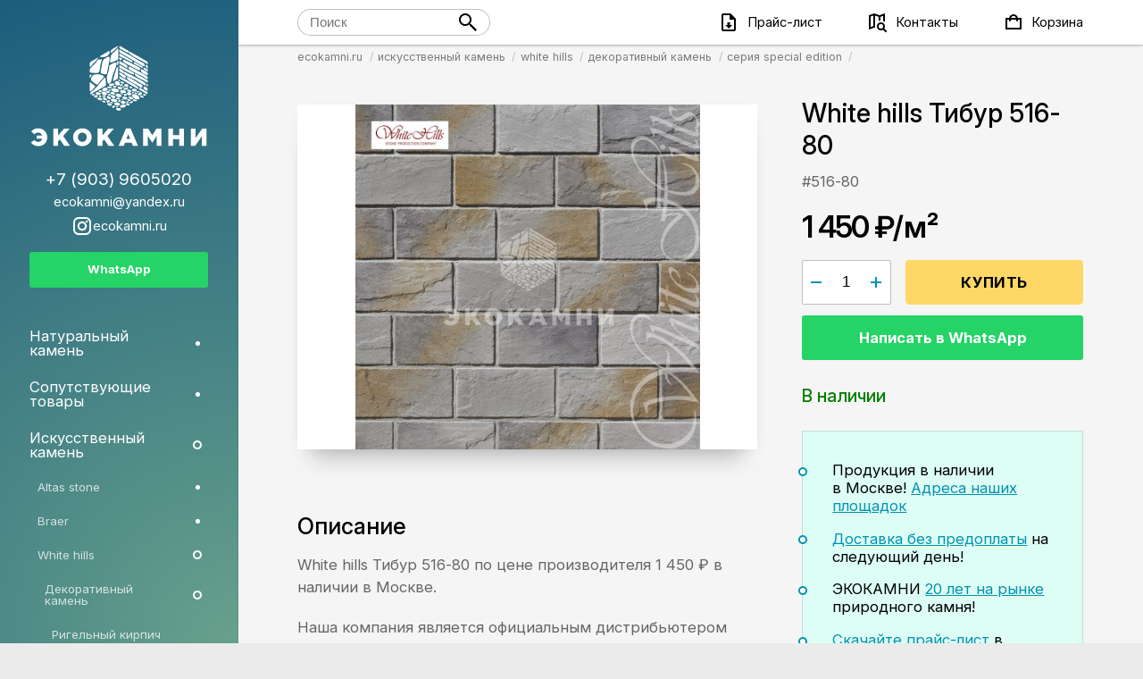

--- FILE ---
content_type: text/html; charset=utf-8
request_url: https://ecokamni.ru/white-hills-tibur-516-80/
body_size: 22923
content:
<!doctype html><html lang="ru" prefix="og: http://ogp.me/ns# fb: http://ogp.me/ns/fb# product: http://ogp.me/ns/product#"><head><title>White hills Тибур 516-80 купить в Москве</title><meta charset="UTF-8"><meta name="yandex-verification" content="f9f472f1b7fe9bd9" /><meta name="description" content="Купить White hills Тибур 516-80 в Москве у официального дистрибьютера по цене производителя 1 450 ₽"/><meta name="viewport" content="width=device-width, initial-scale=1, maximum-scale=1, minimum-scale=1, user-scalable=no"><link href="/wa-data/public/site/themes/truecommerce/css/main.css?1231.0.8" rel="stylesheet"/><script type="text/javascript">var yaCounter = 38135635;window.dataLayer = window.dataLayer || [];var yaParams = {ip: "3.129.204.91"};function jivo_onCallStart() {ym(yaCounter, 'reachGoal', 'jivo_call');}function jivo_onClientStartChat() {ym(yaCounter, 'reachGoal', 'jivo_chat_started');}function jivo_onAccept() {ym(yaCounter, 'reachGoal', 'jivo_chat_accepted');}</script><script src="/wa-data/public/site/themes/truecommerce/js/main.min.js?41.0.8"></script><link rel="apple-touch-icon" sizes="180x180" href="/apple-touch-icon.png">
<link rel="icon" type="image/png" sizes="32x32" href="/favicon-32x32.png">
<link rel="icon" type="image/png" sizes="16x16" href="/favicon-16x16.png">
<link rel="shortcut icon" href="/favicon.ico">
<link rel="mask-icon" href="/safari-pinned-tab.svg" color="#5bbad5">
<meta name="msapplication-TileColor" content="#00aba9">
<meta name="theme-color" content="#ffffff"><script src="/wa-data/public/shop/themes/truecommerce/js/dummy.shop.js"></script><meta property="og:type" content="website">
<meta property="og:title" content="White hills Тибур 516-80 купить в Москве">
<meta property="og:image" content="https://ecokamni.ru/wa-data/public/shop/products/19/82/8219/images/13986/13986.750x0.jpg">
<meta property="og:url" content="https://ecokamni.ru/white-hills-tibur-516-80/">
<meta property="product:price:amount" content="1450">
<meta property="product:price:currency" content="RUB">
<meta property="og:description" content="Купить White hills Тибур 516-80 в Москве у официального дистрибьютера по цене производителя 1 450 ₽">
<meta name="ahrefs-site-verification" content="6346f47dde46e34e69bd59ee1662f2acb16f4081142467557a272e9fece4f4ff"></head><body><svg style="display: none;" xmlns="http://www.w3.org/2000/svg"><defs><symbol viewBox="0 0 24 24" id="icon_inst_24"><path d="M16 2H8C4.7 2 2 4.7 2 8v8c0 3.3 2.7 6 6 6h8c3.3 0 6-2.7 6-6V8c0-3.3-2.7-6-6-6zm4 14c0 2.2-1.8 3.9-3.9 3.9H8c-2.2.1-4-1.7-4-3.9V8c0-2.2 1.8-4 4-4h8c2.2 0 4 1.8 4 4v8z"></path><path d="M12 6.8c-2.9 0-5.2 2.3-5.2 5.2s2.3 5.2 5.2 5.2 5.2-2.3 5.2-5.2-2.3-5.2-5.2-5.2zm0 8.4c-1.7 0-3.2-1.4-3.2-3.2s1.4-3.2 3.2-3.2c1.7 0 3.2 1.4 3.2 3.2 0 1.7-1.5 3.2-3.2 3.2z"></path><circle cx="17.2" cy="6.9" r="1.2"></circle></symbol><symbol viewBox="0 0 24 24" id="icon_youtube_24"><path d="M10,15L15.19,12L10,9V15M21.56,7.17C21.69,7.64 21.78,8.27 21.84,9.07C21.91,9.87 21.94,10.56 21.94,11.16L22,12C22,14.19 21.84,15.8 21.56,16.83C21.31,17.73 20.73,18.31 19.83,18.56C19.36,18.69 18.5,18.78 17.18,18.84C15.88,18.91 14.69,18.94 13.59,18.94L12,19C7.81,19 5.2,18.84 4.17,18.56C3.27,18.31 2.69,17.73 2.44,16.83C2.31,16.36 2.22,15.73 2.16,14.93C2.09,14.13 2.06,13.44 2.06,12.84L2,12C2,9.81 2.16,8.2 2.44,7.17C2.69,6.27 3.27,5.69 4.17,5.44C4.64,5.31 5.5,5.22 6.82,5.16C8.12,5.09 9.31,5.06 10.41,5.06L12,5C16.19,5 18.8,5.16 19.83,5.44C20.73,5.69 21.31,6.27 21.56,7.17Z" /></symbol><symbol viewBox="0 0 24 24" id="icon_price_24"><path d="M14,2L20,8V20A2,2 0 0,1 18,22H6A2,2 0 0,1 4,20V4A2,2 0 0,1 6,2H14M18,20V9H13V4H6V20H18M12,19L8,15H10.5V12H13.5V15H16L12,19Z" /></symbol><symbol viewBox="0 0 24 24" id="icon_location_24"><path d="M15.5,12C18,12 20,14 20,16.5C20,17.38 19.75,18.2 19.31,18.9L22.39,22L21,23.39L17.88,20.32C17.19,20.75 16.37,21 15.5,21C13,21 11,19 11,16.5C11,14 13,12 15.5,12M15.5,14A2.5,2.5 0 0,0 13,16.5A2.5,2.5 0 0,0 15.5,19A2.5,2.5 0 0,0 18,16.5A2.5,2.5 0 0,0 15.5,14M19.5,2A0.5,0.5 0 0,1 20,2.5V11.81C19.42,11.26 18.75,10.81 18,10.5V4.7L15,5.86V10C14.3,10.07 13.62,10.24 13,10.5V5.87L9,4.47V16.13H9V16.5C9,17.14 9.09,17.76 9.26,18.34L8,17.9L2.66,19.97L2.5,20A0.5,0.5 0 0,1 2,19.5V4.38C2,4.15 2.15,3.97 2.36,3.9L8,2L14,4.1L19.34,2.03L19.5,2M4,5.46V17.31L7,16.15V4.45L4,5.46Z" /></symbol><symbol viewBox="0 0 24 24" id="icon_compare_24"><path d="M 12 3 C 10.894531 3 10 3.894531 10 5 C 10 5.738281 10.40625 6.371094 11 6.71875 L 11 18 L 4 18 L 4 20 L 20 20 L 20 18 L 13 18 L 13 6.71875 C 13.59375 6.371094 14 5.738281 14 5 C 14 3.894531 13.105469 3 12 3 Z M 3 4 L 3 6 L 5.5625 6 L 3 12 L 2 12 C 2 14.210938 3.789063 16 6 16 C 8.210938 16 10 14.210938 10 12 L 9 12 L 6.4375 6 L 9.1875 6 C 9.074219 5.6875 9 5.351563 9 5 C 9 4.648438 9.074219 4.3125 9.1875 4 Z M 14.8125 4 C 14.925781 4.3125 15 4.648438 15 5 C 15 5.351563 14.925781 5.6875 14.8125 6 L 17.5625 6 L 15 12 L 14 12 C 14 14.210938 15.789063 16 18 16 C 20.210938 16 22 14.210938 22 12 L 21 12 L 18.4375 6 L 21 6 L 21 4 Z M 6 8 L 7.59375 12 L 4.40625 12 Z M 18 8 L 19.59375 12 L 16.40625 12 Z"></path></symbol><symbol viewBox="0 0 24 24" id="icon_sort_24"><path d="M10,13V11H18V13H10M10,19V17H14V19H10M10,7V5H22V7H10M6,17H8.5L5,20.5L1.5,17H4V4H6V17Z"/></symbol><symbol viewBox="0 0 24 24" id="icon_settings_24"><path d="M12,15.5A3.5,3.5 0 0,1 8.5,12A3.5,3.5 0 0,1 12,8.5A3.5,3.5 0 0,1 15.5,12A3.5,3.5 0 0,1 12,15.5M19.43,12.97C19.47,12.65 19.5,12.33 19.5,12C19.5,11.67 19.47,11.34 19.43,11L21.54,9.37C21.73,9.22 21.78,8.95 21.66,8.73L19.66,5.27C19.54,5.05 19.27,4.96 19.05,5.05L16.56,6.05C16.04,5.66 15.5,5.32 14.87,5.07L14.5,2.42C14.46,2.18 14.25,2 14,2H10C9.75,2 9.54,2.18 9.5,2.42L9.13,5.07C8.5,5.32 7.96,5.66 7.44,6.05L4.95,5.05C4.73,4.96 4.46,5.05 4.34,5.27L2.34,8.73C2.21,8.95 2.27,9.22 2.46,9.37L4.57,11C4.53,11.34 4.5,11.67 4.5,12C4.5,12.33 4.53,12.65 4.57,12.97L2.46,14.63C2.27,14.78 2.21,15.05 2.34,15.27L4.34,18.73C4.46,18.95 4.73,19.03 4.95,18.95L7.44,17.94C7.96,18.34 8.5,18.68 9.13,18.93L9.5,21.58C9.54,21.82 9.75,22 10,22H14C14.25,22 14.46,21.82 14.5,21.58L14.87,18.93C15.5,18.67 16.04,18.34 16.56,17.94L19.05,18.95C19.27,19.03 19.54,18.95 19.66,18.73L21.66,15.27C21.78,15.05 21.73,14.78 21.54,14.63L19.43,12.97Z"/></symbol><symbol viewBox="0 0 24 24" id="icon_logout_24"><path d="M 6 2 C 4.898438 2 4 2.898438 4 4 L 4 20 C 4 21.101563 4.898438 22 6 22 L 18 22 C 19.101563 22 20 21.101563 20 20 L 20 15.25 L 18 16.75 L 18 20 L 6 20 L 6 4 L 18 4 L 18 7.25 L 20 8.75 L 20 4 C 20 2.898438 19.101563 2 18 2 Z M 16 8.25 L 16 11 L 11 11 L 11 13 L 16 13 L 16 15.75 L 21 12 Z"/></symbol><symbol viewBox="0 0 240 240" id="icon_minus_24"><path d="M180 130v-20H60v20h120z"/></symbol><symbol viewBox="0 0 240 240" id="icon_plus_24"><path d="M130 60h-20v120h20V60z"/><path d="M180 130v-20H60v20h120z"/></symbol><symbol viewBox="0 0 24 24" id="icon_toggle_x_24"><rect x="3" y="11" width="17" height="1"/></symbol><symbol viewBox="0 0 24 24" id="icon_toggle_y_24"><rect x="11" y="3" width="1" height="17"/></symbol><symbol viewBox="0 0 24 24" id="icon_filter_24"><path d="M15,19.88C15.04,20.18 14.94,20.5 14.71,20.71C14.32,21.1 13.69,21.1 13.3,20.71L9.29,16.7C9.06,16.47 8.96,16.16 9,15.87V10.75L4.21,4.62C3.87,4.19 3.95,3.56 4.38,3.22C4.57,3.08 4.78,3 5,3V3H19V3C19.22,3 19.43,3.08 19.62,3.22C20.05,3.56 20.13,4.19 19.79,4.62L15,10.75V19.88M7.04,5L11,10.06V15.58L13,17.58V10.05L16.96,5H7.04Z"/></symbol><symbol viewBox="0 0 24 24" id="icon_order_24"><path d="M16,3h-2c0-1.103-0.897-2-2-2c-1.103,0-2,0.897-2,2H8H4v19h16V3H16z M18,20H6V5h2v3h8V5h2V20z"/><polygon points="15.707,11.707 14.293,10.293 11,13.586 9.707,12.293 8.293,13.707 11,16.414 "/></symbol><symbol viewBox="0 0 24 24" id="icon_arrow-top_24"><path d="M20.4 14.4L19 15.8l-7-7-7 7-1.4-1.4L12 6l8.4 8.4"/></symbol><symbol viewBox="0 0 24 24" id="icon_arrow-right_24"><path d="M9.6 20.4L8.2 19l7-7-7-7 1.4-1.4L18 12l-8.4 8.4"/></symbol><symbol viewBox="0 0 24 24" id="icon_arrow-bottom_24"><path d="M3.6 9.6L5 8.2l7 7 7-7 1.4 1.4L12 18 3.6 9.6"/></symbol><symbol viewBox="0 0 24 24" id="icon_arrow-left_24"><path d="M14.4 3.6L15.8 5l-7 7 7 7-1.4 1.4L6 12l8.4-8.4"/></symbol><symbol viewBox="0 0 24 24" id="icon_share_24"><path d="M21,11L14,4V8C7,9 4,14 3,19C5.5,15.5 9,13.9 14,13.9V18L21,11Z"/></symbol><symbol viewBox="0 0 24 24" id="icon_cart_24"><path d="M16.91 7a4.68 4.68 0 0 0-1.37-2.54 5 5 0 0 0-7.07 0A4.69 4.69 0 0 0 7.1 6.99H3v13h18V7h-4.09zm-7-1.12a3 3 0 0 1 4.24 0c.34.34.58 1.12.72 1.12H9.19c.11 0 .35-.78.68-1.12zM19 18H5V9h2v1a1 1 0 0 0 2 0V9h6v1a1 1 0 0 0 2 0V9h2v9z"/></symbol><symbol viewBox="0 0 24 24" id="icon_search_24"><path d="M 9 2 C 5.101563 2 2 5.101563 2 9 C 2 12.898438 5.101563 16 9 16 C 10.722656 16 12.289063 15.386719 13.5 14.375 L 14 14.875 L 14 15.6875 L 20.3125 22 L 22 20.3125 L 15.6875 14 L 14.8125 14 L 14.34375 13.53125 C 15.371094 12.3125 16 10.738281 16 9 C 16 5.101563 12.898438 2 9 2 Z M 9 4 C 11.800781 4 14 6.199219 14 9 C 14 11.800781 11.800781 14 9 14 C 6.199219 14 4 11.800781 4 9 C 4 6.199219 6.199219 4 9 4 Z"/></symbol><symbol viewBox="0 0 24 24" id="icon_menu_24"><rect x="3" y="16" width="18" height="2"/><rect x="3" y="11" width="18" height="2"/><rect x="3" y="6" width="18" height="2"/></symbol><symbol viewBox="0 0 24 24" id="svg-done"><path d="M8.795,15.875l-4.17-4.17l-1.42,1.41l5.59,5.59l12-12l-1.41-1.41L8.795,15.875z"/></symbol><symbol viewBox="0 0 24 24" id="svg-radio"><circle r="6" cy="12" cx="12"/></symbol><symbol viewBox="0 0 24 24" id="icon_check_24"><path d="M8.795,15.875l-4.17-4.17l-1.42,1.41l5.59,5.59l12-12l-1.41-1.41L8.795,15.875z"/></symbol><symbol viewBox="0 0 24 24" id="svg-select"><path d="M16 9.3l-4 4-4-4-.7.7 4.7 4.7 4.7-4.7"/></symbol><symbol viewBox="0 0 24 24" id="icon_close_24"><path d="M19,6.41L17.59,5L12,10.59L6.41,5L5,6.41L10.59,12L5,17.59L6.41,19L12,13.41L17.59,19L19,17.59L13.41,12L19,6.41Z"/></symbol><symbol viewBox="0 0 24 24" id="icon_user_24"><path d="M 12 4 C 9.789063 4 8 5.789063 8 8 C 8 10.210938 9.789063 12 12 12 C 14.210938 12 16 10.210938 16 8 C 16 5.789063 14.210938 4 12 4 Z M 12 14 C 5.898438 14 4 18 4 18 L 4 20 L 20 20 L 20 18 C 20 18 18.101563 14 12 14 Z"/></symbol><symbol viewBox="0 0 24 24" id="icon_arrow_24"><path d="M12 7.5q-.20527344.0017578-.35.15l-7.5 7.5q-.1482422.14472656-.15.35.0017578.20527344.15.35.14472656.1482422.35.15.20527344-.0017578.35-.15L12 8.7l7.15 7.15q.14472656.1482422.35.15.20527344-.0017578.35-.15.1482422-.14472656.15-.35-.0017578-.20527344-.15-.35l-7.5-7.5q-.14472656-.1482422-.35-.15z"/></symbol></defs></svg><div class="page" itemscope itemtype="http://schema.org/WebPage"><div class="product-detail product-detail_a" itemscope itemtype="http://schema.org/Product"><div class="crumbs"><ul class="crumbs__content" itemscope itemtype="http://schema.org/BreadcrumbList"><li class="crumbs__item" itemprop="itemListElement" itemscope itemtype="http://schema.org/ListItem"><a class="crumbs__link" href="/" itemprop="item"><span itemprop="name">ecokamni.ru</span></a><meta itemprop="position" content="1" /></li><li class="crumbs__item" itemprop="itemListElement" itemscope itemtype="http://schema.org/ListItem"><a class="crumbs__link" href="/category/iskusstvennyy-kamen/" itemprop="item"><span itemprop="name">искусственный камень</span></a><meta itemprop="position" content="2" /></li><li class="crumbs__item" itemprop="itemListElement" itemscope itemtype="http://schema.org/ListItem"><a class="crumbs__link" href="/category/iskusstvennyy-kamen/white-hills/" itemprop="item"><span itemprop="name">white hills</span></a><meta itemprop="position" content="3" /></li><li class="crumbs__item" itemprop="itemListElement" itemscope itemtype="http://schema.org/ListItem"><a class="crumbs__link" href="/category/iskusstvennyy-kamen/white-hills/dekorativnyy-kamen/" itemprop="item"><span itemprop="name">декоративный камень</span></a><meta itemprop="position" content="4" /></li><li class="crumbs__item" itemprop="itemListElement" itemscope itemtype="http://schema.org/ListItem"><a class="crumbs__link" href="/category/iskusstvennyy-kamen/white-hills/dekorativnyy-kamen/catalog/serija-special-edition/" itemprop="item"><span itemprop="name">серия special edition</span></a><meta itemprop="position" content="5" /></li></ul></div><div class="section section_default section_gray_l"><div class="section__content"><div class="product-detail__layout"><div class="product-detail__layout-main"><div class="product-detail__gallery"><div class="swiper swiper_h swiper_gallery swiper_loading"><div class="swiper__mask"><div class="swiper__container"><div class="swiper__wrapper"><div class="swiper__slide" id="swiper__slide_13986" data-index="0"><img data-src="/wa-data/public/shop/products/19/82/8219/images/13986/13986.970.jpg" class="swiper__img lazyload" alt="White hills Тибур 516-80 Изображение №1" title="White hills Тибур 516-80 Изображение №1"><meta itemprop="image" content="https://ecokamni.ru/wa-data/public/shop/products/19/82/8219/images/13986/13986.970.jpg"></div></div></div></div><button class="swiper__button swiper__button_on-edge swiper__button_prev"><div class="btn btn_m btn_circle"><div class="btn__icon icon icon_m"><svg><use xlink:href="#icon_arrow-left_24"></use></svg></div></div></button><button class="swiper__button swiper__button_on-edge swiper__button_next"><div class="btn btn_m btn_circle"><div class="btn__icon icon icon_m"><svg><use xlink:href="#icon_arrow-right_24"></use></svg></div></div></button><div class="swiper__expand"><div class="btn btn_circle btn_m btn_white"><div class="btn__icon btn__icon_close icon icon_m"><svg><use xlink:href="#icon_close_24"></use></svg></div><div class="btn__icon btn__icon_zoom icon icon_m"><svg><use xlink:href="#icon_search_24"></use></svg></div></div></div></div><div class="product-detail__gallery-pagination"><div class="swiper__pagination mt_xs"></div></div></div></div><div class="product-detail__layout-side"><div class="product-detail__header"><h1 class="product-detail__title">White hills Тибур 516-80&#8194;<span class="product-detail__sub-title"><span class="product-detail__sku">#516-80</span></span></h1><meta itemprop="name" content="White hills Тибур 516-80 #516-80" /><div class="product-detail__cta s-cart-wrapper" id="s-cart-wrapper"><div class="s-product-cart"><form id="s-product-form" method="post" action="/cart/add/"><div class="add2cart" data-name="White hills Тибур 516-80"><div class="product-detail__price price price_default price_row price_x2" data-discount="1"><span class="price__old is-hidden" data-compare-price="0">0 ₽</span><span class="price__new" data-price="1450">1 450 ₽</span><span class="price__units">/м²</span></div><div itemprop="offers" itemscope itemtype="http://schema.org/Offer"><meta itemprop="name" content="#516-80 516-80"><meta itemprop="price" content="1450"><meta itemprop="priceCurrency" content="RUB"><link itemprop="availability" href="http://schema.org/InStock"/><input name="sku_id" type="hidden" value="12851"></div><div class="product-detail__controls"><div class="product-detail__qb"><div class="product-detail__quantity control control_m control_default control_stepper"><button class="btn control__step control__step_down" title="уменьшить кол-во"><div class="icon icon_m"><svg><use xlink:href="#icon_minus_24"></use></svg></div></button><input type="text" name="quantity" value="1"data-max-quantity=""><button class="btn control__step control__step_up" title="увеличить кол-во"><div class="icon icon_m"><svg><use xlink:href="#icon_plus_24"></use></svg></div></button></div><button class="product-detail__btn-buy btn btn_m btn_primary" type="submit"title="Купить White hills Тибур 516-80"><div class="btn__grid"><div class="btn__title">Купить</div></div></button></div><a class="btn btn_m btn_block btn_wa wa_btn mt_s">Написать в WhatsApp</a></div><div class="product-detail__availability availability-list"><div class="availability-list__item sku-12851-stock"data-sku-count=""><div class="h4 availability_high">В наличии </div></div></div><input type="hidden" name="product_id" value="8219"></div></form></div><!--noindex--><!--googleoff: index--><div class="callback" id="res_by_me"><div class="callback__form" style="display: none;"><form method="post" action="" id="buyme_send_form" style="padding-top: 1rem"><input type="hidden" name="mailFrom" value="ecokamni@yandex.ru"><input type="hidden" name="nameFrom" value="ecokamni.ru"><input type="hidden" name="mailTo" value="den@bokarev.ru"><input type="hidden" name="mailBcc" value="dencontext@yandex.ru"><input type="hidden" name="header" value=""><input type="hidden" name="title" value="White hills Тибур 516-80"><input type="hidden" name="url" value="https://ecokamni.ru/white-hills-tibur-516-80/"><div class="fieldset_callback"><div class="fieldset__item control control_default control_m"><input name="name" placeholder="представьтесь" type="text" required></div><div class="fieldset__item control control_default control_m"><input name="email" placeholder="email" type="email" required></div><div class="fieldset__item control control_default control_m"><input name="phone" placeholder="телефон" type="text" required></div><div class="fieldset__item"><label class="check check_default"><input type="checkbox" name="policy" required><div class="check__icon"></div><div class="check__title fs_s">Я принимаю условия <a href="/policy/" target="_blank">политики обработки персональных данных</a></div></label></div><button class="btn btn_m btn_primary btn_block mt_l" type="submit">Отправить</button></div></form></div></div><script>$(document).on('click', '#btn-request-from', function () {$('.callback__form').toggle();});$("#buyme_send_form").submit(function () {var form = $(this);var data = form.serialize();$.ajax({type: 'POST',url: location.href,data: data,success: function (response) {$('#res_by_me').html('<div class="callback__msg" style="padding-top: 1rem">Запрос оптравлен. Мы свяжемся с вами в ближайшее время.</div>');}});return false;});</script><!--googleon: index--><!--/noindex--><script>(function ($) {var is_product_exist = (typeof Product === "function");(!is_product_exist) ? $.getScript("/wa-data/public/shop/themes/truecommerce/js/product.js?v1.0.3", initProduct) : initProduct();function initProduct() {new Product({$form: $("#s-product-form"),is_dialog: false,currency: {"code":"RUB","sign":"\u20bd","sign_html":"\u20bd","sign_position":1,"sign_delim":" ","decimal_point":",","frac_digits":"2","thousands_sep":" "},services: false,features: false,default_sku_features: ""});}})(jQuery);</script><div class="s-product-aux"></div></div><br><br><div class="product-detail__benefits">
    <ul>
        <li>Продукция в наличии
            <nobr>в Москве!</nobr>
            <a href="/contact/">Адреса наших площадок</a>
        </li>
        <li><a href="/dostavka-i-oplata/bez-predoplaty/">Доставка без предоплаты</a> на следующий день!
        </li>
        <li>ЭКОКАМНИ <a href="/about/">20 лет на рынке</a> природного камня!</li>
        <li><a href="/mprices/">Скачайте прайс-лист</a> в формате XLSX</li>
    </ul>
</div>
</div>
                            <script>
                                $(document).on('mq_s_', function () {
                                    var stickyOffset = $('.top-bar').height();
                                    $('.product-detail__header').stick_in_parent({
                                        offset_top: stickyOffset*1.5,
                                        parent: '.product-detail__layout'
                                    })
                                });
                                $(document).on('mq_s', function () {
                                    $('.product-detail__header').trigger('sticky_kit:detach');
                                });
                            </script>
                        </div><div class="product-detail__layout-main"><div class="product-detail__description box box_default"><div class="box__header"><h2>Описание</h2></div><div class="box__body editor" itemprop="description"><p>White hills Тибур 516-80 по цене производителя 1 450 ₽ в наличии в Москве.</p>
<p>Наша компания является официальным дистрибьютером данного бренда.</p></div></div><div class="product-detail__specs box box_default"><div class="box__header"><h2>Характеристики</h2></div><div class="box__body"><dl class="product-specs"><dt>Производитель</dt><dl>White hills</dl></dl></div></div></div></div></div></div><section class="product-detail__footer section section_default section_gray section_shadow_inset oh"><div class="section__content section__content_rows"><div class=" box box_default"><div class="box__header"><h2>Похожие товары <span class="box__count">12</span></h2></div><div class="box__body"><div class="products-grid products-grid_default" itemscope="" itemtype="http://schema.org/ItemList"><meta content="" itemprop="numberOfItems"><a href="/white-hills-alten-brik-311-40/" title="White hills Алтен Брик 311-40" class="product" data-product-id="7901" itemprop="itemListElement" itemscope itemtype="https://schema.org/Offer"><link itemprop="url" href="/white-hills-alten-brik-311-40/"><meta itemprop="description" content=""><div class="product__thumb"><img src="/wa-data/public/shop/products/01/79/7901/images/13669/13669.400x0.jpg" alt="White hills Алтен Брик 311-40 Фото" itemprop="image" loading="lazy"></div><div class="product__body"><div class="s-offers-wrapper offers"><div class="product__price price price_default price_left"><div class="price__new">1 450 ₽</div></div><meta itemprop="price" content="1450"><input type="hidden" name="product_id" value="7901"><link itemprop="availability" href="http://schema.org/InStock"/><meta itemprop="priceCurrency" content="RUB"></div><div class="product__title" itemprop="name">White hills Алтен Брик 311-40</div></div></a><a href="/white-hills-alten-brik-310-10/" title="White hills Алтен Брик 310-10" class="product" data-product-id="7902" itemprop="itemListElement" itemscope itemtype="https://schema.org/Offer"><link itemprop="url" href="/white-hills-alten-brik-310-10/"><meta itemprop="description" content=""><div class="product__thumb"><img src="/wa-data/public/shop/products/02/79/7902/images/13670/13670.400x0.jpg" alt="White hills Алтен Брик 310-10 Фото" itemprop="image" loading="lazy"></div><div class="product__body"><div class="s-offers-wrapper offers"><div class="product__price price price_default price_left"><div class="price__new">1 450 ₽</div></div><meta itemprop="price" content="1450"><input type="hidden" name="product_id" value="7902"><link itemprop="availability" href="http://schema.org/InStock"/><meta itemprop="priceCurrency" content="RUB"></div><div class="product__title" itemprop="name">White hills Алтен Брик 310-10</div></div></a><a href="/white-hills-alten-brik-312-10/" title="White hills Алтен Брик 312-10" class="product" data-product-id="8036" itemprop="itemListElement" itemscope itemtype="https://schema.org/Offer"><link itemprop="url" href="/white-hills-alten-brik-312-10/"><meta itemprop="description" content=""><div class="product__thumb"><img src="/wa-data/public/shop/products/36/80/8036/images/13804/13804.400x0.jpg" alt="White hills Алтен Брик 312-10 Фото" itemprop="image" loading="lazy"></div><div class="product__body"><div class="s-offers-wrapper offers"><div class="product__price price price_default price_left"><div class="price__new">1 450 ₽</div></div><meta itemprop="price" content="1450"><input type="hidden" name="product_id" value="8036"><link itemprop="availability" href="http://schema.org/InStock"/><meta itemprop="priceCurrency" content="RUB"></div><div class="product__title" itemprop="name">White hills Алтен Брик 312-10</div></div></a><a href="/white-hills-alten-brik-310-00/" title="White hills Алтен Брик 310-00" class="product" data-product-id="8037" itemprop="itemListElement" itemscope itemtype="https://schema.org/Offer"><link itemprop="url" href="/white-hills-alten-brik-310-00/"><meta itemprop="description" content=""><div class="product__thumb"><img src="/wa-data/public/shop/products/37/80/8037/images/13805/13805.400x0.jpg" alt="White hills Алтен Брик 310-00 Фото" itemprop="image" loading="lazy"></div><div class="product__body"><div class="s-offers-wrapper offers"><div class="product__price price price_default price_left"><div class="price__new">1 450 ₽</div></div><meta itemprop="price" content="1450"><input type="hidden" name="product_id" value="8037"><link itemprop="availability" href="http://schema.org/InStock"/><meta itemprop="priceCurrency" content="RUB"></div><div class="product__title" itemprop="name">White hills Алтен Брик 310-00</div></div></a><a href="/white-hills-alten-brik-310-40/" title="White hills Алтен Брик 310-40" class="product" data-product-id="8092" itemprop="itemListElement" itemscope itemtype="https://schema.org/Offer"><link itemprop="url" href="/white-hills-alten-brik-310-40/"><meta itemprop="description" content=""><div class="product__thumb"><img src="/wa-data/public/shop/products/92/80/8092/images/13860/13860.400x0.jpg" alt="White hills Алтен Брик 310-40 Фото" itemprop="image" loading="lazy"></div><div class="product__body"><div class="s-offers-wrapper offers"><div class="product__price price price_default price_left"><div class="price__new">1 450 ₽</div></div><meta itemprop="price" content="1450"><input type="hidden" name="product_id" value="8092"><link itemprop="availability" href="http://schema.org/InStock"/><meta itemprop="priceCurrency" content="RUB"></div><div class="product__title" itemprop="name">White hills Алтен Брик 310-40</div></div></a><a href="/white-hills-alten-brik-310-30/" title="White hills Алтен Брик 310-30" class="product" data-product-id="8093" itemprop="itemListElement" itemscope itemtype="https://schema.org/Offer"><link itemprop="url" href="/white-hills-alten-brik-310-30/"><meta itemprop="description" content=""><div class="product__thumb"><img src="/wa-data/public/shop/products/93/80/8093/images/13861/13861.400x0.jpg" alt="White hills Алтен Брик 310-30 Фото" itemprop="image" loading="lazy"></div><div class="product__body"><div class="s-offers-wrapper offers"><div class="product__price price price_default price_left"><div class="price__new">1 450 ₽</div></div><meta itemprop="price" content="1450"><input type="hidden" name="product_id" value="8093"><link itemprop="availability" href="http://schema.org/InStock"/><meta itemprop="priceCurrency" content="RUB"></div><div class="product__title" itemprop="name">White hills Алтен Брик 310-30</div></div></a><a href="/white-hills-alten-brik-310-20/" title="White hills Алтен Брик 310-20" class="product" data-product-id="8094" itemprop="itemListElement" itemscope itemtype="https://schema.org/Offer"><link itemprop="url" href="/white-hills-alten-brik-310-20/"><meta itemprop="description" content=""><div class="product__thumb"><img src="/wa-data/public/shop/products/94/80/8094/images/13862/13862.400x0.jpg" alt="White hills Алтен Брик 310-20 Фото" itemprop="image" loading="lazy"></div><div class="product__body"><div class="s-offers-wrapper offers"><div class="product__price price price_default price_left"><div class="price__new">1 450 ₽</div></div><meta itemprop="price" content="1450"><input type="hidden" name="product_id" value="8094"><link itemprop="availability" href="http://schema.org/InStock"/><meta itemprop="priceCurrency" content="RUB"></div><div class="product__title" itemprop="name">White hills Алтен Брик 310-20</div></div></a><a href="/white-hills-tibur-516-40/" title="White hills Тибур 516-40" class="product" data-product-id="8220" itemprop="itemListElement" itemscope itemtype="https://schema.org/Offer"><link itemprop="url" href="/white-hills-tibur-516-40/"><meta itemprop="description" content=""><div class="product__thumb"><img src="/wa-data/public/shop/products/20/82/8220/images/13987/13987.400x0.jpg" alt="White hills Тибур 516-40 Фото" itemprop="image" loading="lazy"></div><div class="product__body"><div class="s-offers-wrapper offers"><div class="product__price price price_default price_left"><div class="price__new">1 450 ₽</div></div><meta itemprop="price" content="1450"><input type="hidden" name="product_id" value="8220"><link itemprop="availability" href="http://schema.org/InStock"/><meta itemprop="priceCurrency" content="RUB"></div><div class="product__title" itemprop="name">White hills Тибур 516-40</div></div></a><a href="/white-hills-litsen-537-40/" title="White hills Лицен 537-40" class="product" data-product-id="8221" itemprop="itemListElement" itemscope itemtype="https://schema.org/Offer"><link itemprop="url" href="/white-hills-litsen-537-40/"><meta itemprop="description" content=""><div class="product__thumb"><img src="/wa-data/public/shop/products/21/82/8221/images/13988/13988.400x0.jpg" alt="White hills Лицен 537-40 Фото" itemprop="image" loading="lazy"></div><div class="product__body"><div class="s-offers-wrapper offers"><div class="product__price price price_default price_left"><div class="price__new">1 450 ₽</div></div><meta itemprop="price" content="1450"><input type="hidden" name="product_id" value="8221"><link itemprop="availability" href="http://schema.org/InStock"/><meta itemprop="priceCurrency" content="RUB"></div><div class="product__title" itemprop="name">White hills Лицен 537-40</div></div></a><a href="/white-hills-litsen-535-10/" title="White hills Лицен 535-10" class="product" data-product-id="8222" itemprop="itemListElement" itemscope itemtype="https://schema.org/Offer"><link itemprop="url" href="/white-hills-litsen-535-10/"><meta itemprop="description" content=""><div class="product__thumb"><img src="/wa-data/public/shop/products/22/82/8222/images/13989/13989.400x0.jpg" alt="White hills Лицен 535-10 Фото" itemprop="image" loading="lazy"></div><div class="product__body"><div class="s-offers-wrapper offers"><div class="product__price price price_default price_left"><div class="price__new">1 450 ₽</div></div><meta itemprop="price" content="1450"><input type="hidden" name="product_id" value="8222"><link itemprop="availability" href="http://schema.org/InStock"/><meta itemprop="priceCurrency" content="RUB"></div><div class="product__title" itemprop="name">White hills Лицен 535-10</div></div></a><a href="/white-hills-litsen-535-00/" title="White hills Лицен 535-00" class="product" data-product-id="8223" itemprop="itemListElement" itemscope itemtype="https://schema.org/Offer"><link itemprop="url" href="/white-hills-litsen-535-00/"><meta itemprop="description" content=""><div class="product__thumb"><img src="/wa-data/public/shop/products/23/82/8223/images/13990/13990.400x0.jpg" alt="White hills Лицен 535-00 Фото" itemprop="image" loading="lazy"></div><div class="product__body"><div class="s-offers-wrapper offers"><div class="product__price price price_default price_left"><div class="price__new">1 450 ₽</div></div><meta itemprop="price" content="1450"><input type="hidden" name="product_id" value="8223"><link itemprop="availability" href="http://schema.org/InStock"/><meta itemprop="priceCurrency" content="RUB"></div><div class="product__title" itemprop="name">White hills Лицен 535-00</div></div></a><a href="/white-hills-derri-brik-389-60/" title="White hills Дерри Брик 389-60" class="product" data-product-id="8224" itemprop="itemListElement" itemscope itemtype="https://schema.org/Offer"><link itemprop="url" href="/white-hills-derri-brik-389-60/"><meta itemprop="description" content=""><div class="product__thumb"><img src="/wa-data/public/shop/products/24/82/8224/images/13991/13991.400x0.jpg" alt="White hills Дерри Брик 389-60 Фото" itemprop="image" loading="lazy"></div><div class="product__body"><div class="s-offers-wrapper offers"><div class="product__price price price_default price_left"><div class="price__new">1 450 ₽</div></div><meta itemprop="price" content="1450"><input type="hidden" name="product_id" value="8224"><link itemprop="availability" href="http://schema.org/InStock"/><meta itemprop="priceCurrency" content="RUB"></div><div class="product__title" itemprop="name">White hills Дерри Брик 389-60</div></div></a></div></div></div>                    <div class="box box_default p_xl shadow_1 ta_center editor" style="background-color: #fff; border-radius: 3px; max-width: 26rem; margin-left:auto; margin-right: auto; ">
    <p class="h3">Не нашли нужный камень? Звоните:<br>
        <a href="tel:+79039605020">+7 (903) 9605020</a></p>
    <p>Или напишите нам в <a class="btn btn_s btn_wa wa_btn btn_inline ph_m" data-location="product_footer">WhatsApp</a></p>
    <p>Проконсультируем и поможем подобрать оптимальное решение!</p>
</div></div></section></div><script>$(document).ready(function () {dataLayer.push({"ecommerce": {"detail": {"products": [{"id": "8224","name": "White hills Дерри Брик 389-60","price": "1450"}]}}});});</script><div class="section section_default section_gray_d section_shadow_inset"><div class="section__content"><!--noindex--><!--googleoff: index--><div class="editor fs_s"><p>© 2026 Экокамни&emsp;<a href="tel:+79039605020">+7 (903) 9605020</a>&emsp;<a href="/policy/">Политика конфеденциальности</a></p><p>Данный сайт носит исключительно информационный характер и ни при каких условиях информационные материалы и цены, размещенные на сайте, не является публичной офертой, определяемой положениями Статьи 437 Гражданского кодекса РФ.</p></div><!--googleon: index--><!--/noindex--></div></div></div><div class="left-bar"><div class="left-bar__overlay"></div><div class="left-bar__box"><div class="left-bar__scroll"><div class="left-bar__content left-bar__content_loading _invert"><div class="left-bar__header"><a class="left-bar__logo" href="/" title="Купить природный камень в Москве | Экокамни"><svg xmlns="http://www.w3.org/2000/svg" id="Layer_1" x="0" y="0" version="1.1" viewBox="0 0 246 142" xml:space="preserve" fill="#fff"><path d="M125.2 88.4c-.4-.3-.9-.5-1.5-.6-1.9-.4-3.8-.1-4.4.7-.4.6 0 1.2.8 1.7.4.3.9.5 1.5.6 1.9.4 3.8.1 4.4-.7.4-.6 0-1.2-.8-1.7zM117 84.2c-.2-.1-.4-.2-.7-.2-1.1-.1-2.1.6-2.4 1.5-.2.5 0 1 .3 1.4l.8.5h.3c1.1.1 2.1-.6 2.4-1.5.2-.7-.1-1.4-.7-1.7zM112.1 81.4c-1.4-.8-3.4-.9-4.5-.3-.7.4-.8 1-.5 1.6l2.9 1.7c1 .2 2 .1 2.7-.3 1.1-.6.8-1.8-.6-2.7zM112.2 80.7c.9.5 2.1.6 2.6.3.6-.3.3-1-.6-1.5-.9-.6-2.1-.7-2.6-.3-.6.3-.3 1 .6 1.5zM123.5 84c1.5-.7 1.7-2.2.2-3.3-.1-.1-.3-.2-.5-.3-1.5-.8-3.7-1-5.1-.4-1.5.7-1.7 2.2-.2 3.3.2.1.3.2.5.3 1.5.8 3.7 1 5.1.4zM110.5 78.8c.5-.7.3-1.4-.4-1.8-.1-.1-.3-.2-.6-.2-1.2-.2-2.6.2-3.2 1.1-.5.7-.3 1.4.4 1.8.1.1.4.1.6.2 1.2.2 2.6-.2 3.2-1.1zM120.5 78.3c.7-.7.2-1.7-1.1-2.5-.4-.2-.8-.4-1.3-.6-2.3-.8-4.9-.6-5.8.4-.7.7-.2 1.7 1.1 2.5.4.2.8.4 1.3.6 2.3.8 4.9.6 5.8-.4zM129 68.3c.3-.2.1-.7-.5-1-.2-.1-.4-.2-.5-.2-.9-.3-2-.3-2.4 0-.3.2-.1.7.5 1 .1 0 .3.1.5.2.9.3 2 .3 2.4 0zM156.2 71c-1.1-.6-2.6-.8-3.4-.4-.7.5-.4 1.4.7 2 1.1.7 2.6.8 3.4.4.7-.5.4-1.4-.7-2zM160 68.8c-.3-.1-.6-.3-1-.4-1.2-.3-2.4-.1-2.8.4-.3.4 0 .8.5 1.1.2.2.6.3 1 .4 1.2.3 2.4.1 2.8-.4.3-.4 0-.8-.5-1.1zM122.3 49.5c.2.3.4.5.7.7.3.2.7.2 1.1.2.7-.1 1.1-.7.8-1.3-.2-.3-.4-.5-.7-.7-.3-.2-.7-.2-1.1-.2-.7.1-1.1.7-.8 1.3zM111.7 54c-1.9.7-2.8 1.9-1.9 2.7.1.1.2.1.3.2.9.6 3 .6 4.7-.1 1.9-.7 2.8-1.9 1.9-2.7-.1 0-.2-.1-.3-.2-.9-.6-3-.6-4.7.1zM129.2 51.5c-1.2-.7-2.9-.9-3.7-.4-.8.4-.4 1.4.8 2.1 1.2.7 2.9.9 3.7.4.8-.4.4-1.4-.8-2.1zM122.5 50.8c-.8-.5-1.7-.7-2.5-.6-1.8.1-2.9 1.7-2.3 3.5.3 1 1 1.8 1.9 2.3.8.5 1.7.7 2.5.6 1.8-.1 2.9-1.7 2.3-3.5-.3-1-1-1.8-1.9-2.3z" class="st0"/><path d="M124.5 56.8c.7.4 2 .2 3-.4 1-.6 1.3-1.3.7-1.7-.6-.4-1.9-.2-3 .4-1 .6-1.3 1.3-.7 1.7zM135 54.8c-.8-.5-1.8-.7-2.7-.5-1.5.2-2.2 1.4-1.5 2.6.3.4.7.8 1.2 1.1.8.5 1.8.7 2.7.5 1.5-.2 2.2-1.4 1.5-2.6-.2-.5-.7-.9-1.2-1.1zM129.8 57.6c-1.1-.4-2.4-.4-2.8 0-.3.3 0 .7.6 1.1.2.1.4.2.7.3 1.1.4 2.4.4 2.8 0 .3-.3 0-.7-.6-1.1-.2-.1-.5-.2-.7-.3zM141.2 58.7c-.2-.3-.5-.5-.8-.7-.6-.3-1.3-.4-1.9-.3-.9.2-1.2 1-.6 1.8.2.3.5.5.8.7.6.3 1.3.4 1.9.3.9-.2 1.2-1 .6-1.8zM122.2 60.9c.2.2.4.3.6.4 1.3.7 2.9.9 4 .5 1.2-.5 1.2-1.8-.1-2.8-.1-.1-.3-.2-.6-.4-1.3-.7-2.9-.9-4-.5-1.2.5-1.2 1.8.1 2.8zM136.3 60c-.1-.1-.2-.1-.2-.2-.7-.4-2.5-.4-4.3.1-2 .5-3.3 1.4-2.9 2 0 .1.1.1.2.2.7.4 2.5.4 4.3-.1 2-.5 3.3-1.4 2.9-2zM147.1 64.3c1.2-.7 1-2-.4-2.8-1.4-.8-3.6-.9-4.8-.2s-1 2 .4 2.8c1.5.8 3.6.9 4.8.2zM139.7 63c-.3-.2-.8-.4-1.3-.5-1.7-.5-3.5-.3-4 .4-.3.4 0 1 .8 1.5.3.2.8.4 1.3.5 1.7.5 3.5.3 4-.4.3-.4 0-1-.8-1.5zM151.8 64.2c-.4-.3-1.6-.3-2.7 0-1.3.4-2.2.9-1.9 1.3 0 0 0 .1.1.1.4.3 1.6.3 2.7 0 1.3-.4 2.2-.9 1.8-1.4zM133 65.8c.4-.7 0-1.4-1-2-.5-.3-1.1-.5-1.9-.7-2.3-.5-4.6-.2-5.3.8-.4.7 0 1.4 1 2 .5.3 1.1.5 1.9.7 2.3.5 4.6.2 5.3-.8zM141.3 65.8c-.3.5-.2 1 .2 1.3.1 0 .2.1.3.1.7.2 1.6-.2 2-.8.3-.5.2-1-.2-1.3-.1 0-.2-.1-.3-.1-.7-.2-1.6.2-2 .8zM145.6 67.8c.9.5 2.1.6 2.6.3.6-.3.3-1-.6-1.5-.9-.6-2.1-.7-2.6-.3-.6.3-.3 1 .6 1.5zM149.9 67.3c-.6 1-.4 1.9.4 2.4.2.1.4.1.6.2 1.3.3 3-.4 3.8-1.5.6-1 .4-1.9-.4-2.4-.1-.1-.3-.2-.6-.2-1.3-.3-3 .4-3.8 1.5zM139.1 66.1c-.8-.4-1.8-.6-2.7-.5-1.7.3-2.5 1.5-2 2.7.2.5.6 1 1.2 1.3.8.4 1.8.6 2.7.5 1.7-.3 2.5-1.5 2-2.7-.2-.6-.6-1-1.2-1.3zM130.8 70.7c.2.1.5.2.8.2 1.1.1 2.1-.6 2.3-1.5.2-.7-.1-1.3-.7-1.6-.3-.1-.5-.2-.8-.2-1.1-.1-2.1.6-2.3 1.5-.2.7.1 1.3.7 1.6zM149.6 70.6c-.4-.3-.9-.6-1.4-1-2.1-1.2-4.6-1.7-6-1.1-1.8.8-1.3 2.9 1 4.8.4.4.9.7 1.4 1 2.1 1.2 4.6 1.7 6 1.1 1.8-.8 1.3-2.9-1-4.8zM142.2 75.6c1.1-.5.8-1.7-.7-2.8-.2-.1-.4-.2-.6-.4-1.4-.8-3.1-1.1-4-.7-1.1.5-.8 1.7.7 2.8.2.2.4.3.6.4 1.4.8 3.1 1.1 4 .7zM134.4 75.5c1.2-.7.8-2-.8-2.9-1.6-.9-3.9-1.2-5-.5-1.2.7-.8 2 .8 2.9 1.6 1 3.8 1.2 5 .5zM126.9 76.6c.1 0 .3.1.5.2.9.4 2 .4 2.3.1.3-.2 0-.6-.5-.9-.1-.1-.3-.2-.5-.2-.9-.4-2-.4-2.3-.1-.3.2 0 .6.5.9zM138.8 77.6c.8-.5.6-1.2-.4-1.8-.9-.5-2.3-.6-3-.2-.8.5-.6 1.2.4 1.8.9.5 2.3.6 3 .2zM147.3 76.3c-.3-.2-.8-.4-1.4-.5-1.6-.3-3.2-.1-3.6.5-.3.4 0 .9.7 1.3.4.2.8.4 1.4.5 1.6.3 3.2.1 3.6-.5.3-.4 0-.9-.7-1.3zM122.4 78.8c.1.1.1.1.2.1.7.2 1.8-.1 2.5-.7.7-.5.7-1.2.2-1.5 0-.1-.1-.1-.2-.1-.7-.2-1.8.1-2.5.7-.7.5-.7 1.2-.2 1.5zM133.8 79.9c0 .1 0 .1 0 0 .8.5 1.9.4 2.5-.1.6-.5.6-1.1 0-1.4 0-.1-.1-.1-.1-.1-.7-.4-1.8-.3-2.4.2-.6.5-.6 1.1 0 1.4zM142 78.3s-.1-.1-.2-.1c-.9-.3-2.3.1-3.1.8-.8.6-.8 1.4-.2 1.8.1 0 .1.1.2.1.9.3 2.3-.1 3.1-.8.8-.6.8-1.4.2-1.8zM126.5 80.9c.1.1.2.1.3.2 1.3.8 3.2.9 4.5.3 1.4-.6 1.5-1.9.3-2.8-.1 0-.2-.1-.3-.2-1.3-.8-3.2-.9-4.5-.3-1.4.6-1.6 1.9-.3 2.8zM137 81.6c-.1 0-.2-.1-.3-.2-1-.5-2.4-.7-3.3-.3-1 .5-.9 1.5.1 2.2.1.1.2.1.3.2 1 .5 2.4.7 3.3.3 1-.5.9-1.5-.1-2.2zM103.5 78c-1.1-.7-2.6-.8-3.3-.4-.4.2-.5.5-.3.9l2.7 1.6c.6.1 1.2 0 1.6-.2.7-.4.4-1.3-.7-1.9zM115.3 59.3c.8.4 2.3.4 3.4-.1 1.2-.6 1.6-1.5.9-2 0-.1-.1-.1-.1-.1-.8-.4-2.3-.4-3.4.1-1.2.6-1.6 1.5-.9 2 0 0 0 .1.1.1zM107.1 58.5c-.2.4.1.8.7 1.1.5.2 1.1.5 1.9.6 1.8.3 3.5.1 3.8-.5.2-.4-.1-.8-.7-1.1-.4-.2-1.1-.5-1.9-.6-1.8-.3-3.5-.1-3.8.5zM111.3 62.3c-.8-.4-1.9-.5-2.4-.3-.5.3-.3.9.5 1.4s1.9.6 2.4.3.3-.9-.5-1.4zM105.9 59.5c-1.8-.5-4.1.2-5.2 1.6-1 1.1-.7 2.3.4 3 .3.1.5.2.8.3 1.8.5 4.1-.2 5.2-1.6 1-1.1.7-2.3-.4-3-.2-.2-.4-.3-.8-.3zM99.2 63.6c-.1-.1-.2-.2-.3-.2-.9-.5-2-.6-2.8-.3-.9.4-.9 1.2-.1 1.9.1.1.2.1.3.2.9.5 2 .6 2.8.3.9-.4.9-1.2.1-1.9zM122.8 65c1.1-.9.5-2.3-1.3-3.3l-1.2-.6c-2.7-1-5.9-1-7.2.1-1.1.9-.5 2.3 1.3 3.3l1.2.6c2.7 1 5.9 1 7.2-.1zM105.9 64.5c-.6.5-.3 1.2.5 1.7.1 0 .3.1.5.2 1.2.5 2.7.4 3.4-.2.6-.5.3-1.2-.5-1.7-.1 0-.3-.1-.5-.2-1.2-.5-2.7-.4-3.4.2zM112.9 68.2c1.5.9 3.5 1.1 4.5.5 1-.6.6-1.7-.9-2.6-1.5-.9-3.5-1.1-4.5-.5-1 .6-.6 1.7.9 2.6zM96.7 66.3c-1.5-.8-3.7-1-4.8-.3-1.2.7-.9 1.9.6 2.8 1.5.8 3.6 1 4.8.3s.9-1.9-.6-2.8zM105.7 66.2c-.2-.1-.3-.2-.4-.3-1.5-.9-3.7-1.1-5-.5-1.5.6-1.4 2.1.1 3.2.1.1.2.2.4.3 1.5.9 3.7 1.1 5 .5 1.5-.6 1.4-2.1-.1-3.2zM108.5 69.9c.3.2.7.3 1.1.4 1.4.3 2.8.1 3.2-.5.3-.4 0-.8-.6-1.2-.3-.1-.7-.3-1.1-.4-1.4-.3-2.8-.1-3.2.5-.3.4 0 .8.6 1.2zM103.4 70.1c-1.4-.3-2.8-.1-3.2.5-.3.4 0 .8.6 1.2.3.2.7.3 1.1.4 1.4.3 2.8.1 3.2-.5.3-.4 0-.8-.6-1.2-.3-.2-.7-.3-1.1-.4zM96.4 72.3c.3.1.6.2.9.2.9 0 1.7-.5 1.8-1.2.1-.4-.2-.9-.6-1.1-.2-.1-.5-.2-.9-.2-.9 0-1.7.5-1.8 1.2-.1.4.2.9.6 1.1zM119.9 71.4c.2.1.3.2.5.3 1.6 1 4 1.3 5.4.6 1.5-.7 1.5-2.3-.2-3.5-.2-.1-.3-.3-.5-.3-1.6-1-4-1.3-5.4-.6-1.5.7-1.5 2.3.2 3.5zM113.6 73.2c1 .6 2.3.8 3.4.5 1.4-.4 1.7-1.6.8-2.6-.2-.2-.5-.4-.8-.6-1-.6-2.3-.8-3.4-.5-1.4.4-1.7 1.6-.8 2.6.2.2.5.4.8.6zM108.7 74.7c1 .6 2 .8 2.7.6 1.1-.3 1-1.6-.1-2.8-.4-.5-.9-.8-1.3-1-1-.6-2-.8-2.7-.6-1.1.3-1 1.6.1 2.8.4.4.8.7 1.3 1zM105.8 74.2c-.2-.2-.4-.4-.7-.5-1.2-.7-2.7-1-3.5-.6-1 .5-.7 1.7.6 2.7.2.2.4.4.7.5 1.2.7 2.7 1 3.5.6 1-.5.7-1.7-.6-2.7zM124.8 75.4c.3-.4 0-.9-.8-1.4-.3-.2-.7-.3-1.1-.5-1.5-.5-3.2-.4-3.7.1-.3.4 0 .9.8 1.4.3.2.7.4 1.1.5 1.5.5 3.2.4 3.7-.1zM89.6 68.3c-.7-.4-1.9-.4-2.9 0-1.1.4-1.4 1.2-.8 1.6 0 .1.1.1.1.1.6.4 1.8.3 2.8-.1 1.1-.4 1.4-1.2.8-1.6zM99 74c-.3-.1-.6-.3-.9-.4-1.8-.6-4-.5-4.9.3-.3.2-.4.4-.4.7l4.1 2.3c1.3.1 2.4-.2 3-.7.8-.6.4-1.6-.9-2.2zM93.5 69.9c-.1 0-.2-.1-.3-.1-1.2-.5-2.9-.1-3.9.8-.5.5-.7 1-.6 1.5l1.9 1.1c1 0 2.2-.3 2.9-1 .9-.8.8-1.8 0-2.3zM132.3 83.2c0-.1-.1-.1-.2-.1-1.2-.8-3.7-.7-5.6.2-2 1-2.6 2.4-1.4 3.3.1 0 .1.1.2.1 1.2.8 3.7.7 5.6-.2 2-1 2.6-2.4 1.4-3.3zM119.5 86.4c.2.1.5.2.8.3.9.3 1.9.1 2.2-.3.2-.2 0-.6-.4-.8-.2-.1-.5-.2-.8-.3-.9-.3-1.9-.1-2.2.3-.2.2 0 .6.4.8zM112.1 11.2c.1.2.4.2.7 0 .2 0 .3-.1.4-.2 2.6-2 5-4.5 7.5-7l.5-.5c.6-.6 1-1.2 1-1.5s-.5-.2-1.2.2l-7.8 4.5c-.6.4-1.1 1.3-1.1 2.1 0 0 .1.8-.1 1.9 0 .2 0 .4.1.5zM121.7 28.2h.2c.2.1.4-.5.4-1.3v-3.6c0-.8-.1-1.3-.3-1.2l-.1.1-.4.3c-.4.5-.8 1.1-.9 1.4l-.1.1c-.3 1.5-.5 3.1.1 3.8.3.3.7.4 1.1.4zM113.6 24.3c2.8-1 7.4-3 7.4-3 .7-.3 1.3-1.1 1.3-1.9V6c0-.8-.5-1-1-.4 0 0-4.1 4.2-6.7 6.4-.7.6-1.1 1.1-1.1 1.1-.5.6-1 1.5-1.2 2l-.1.6c-.5 2.3-.9 4.7-1.1 7-.1.4-.1.9 0 1.2.3 1 1.5.7 2.5.4zM105.4 55.9c0-.2 0-.9-.1-1.7 0 0-.3-3.8-.4-6.3 0-.6 0-1.3-.3-1.7-.3-.4-.8-.6-1.3-.3h-.1c-.3.2-.5.5-.8.8-2.7 3.1-5.2 6.5-7.9 9.6-2.7 3.1-5.6 6.1-8.6 8.1-.4.3-.8.6-1.2 1-.8.8-1.1 2.4-1.1 2.4-.2.8.2 1.1.9.7l19.7-11.3c.6-.4 1.2-1.1 1.2-1.3zM108.5 16.6l-.6.2c-.2.1-.3.2-.5.3-1 .5-2 1.2-3 1.8-.8.5-1.8 1-2.5 1.9-1.4 1.8-1.8 5-2.1 6.8-.5 2.5-.9 5-1.4 7.5-.3 1.4-.5 2.8-.1 3.7.2.5.7.8 1.1 1 1.6.9 3.5 1.3 5.6 1.1.3 0 .6 0 .9-.2l.3-.3c.5-.6.7-1.5.8-2.2.9-6.1 2.6-12.4 3.5-18.5.2-1.4-.1-2.1-.1-2.1-.3-.6-1.2-1.1-1.9-1zM99.9 42.2c-.7-.3-1.9-.7-2.6-.9 0 0-.5-.1-1.6-.3-2.5-.4-6.6.4-6.6.4-.7.2-1.7.8-2.1 1.4 0 0-.7 1.1-1.4 2.3-.5.9-1 2-1 2.9 0 .8.4 1.3.8 1.7 1.3 1.3 2.6 2.5 4.1 3.5.8.5 1.5.9 2.3 1.4.4.3 1 1 1.7.6h.1c.2-.1.5-.4.7-.7 2.4-3 4.9-5.9 7.3-8.9.4-.5.9-1.1.9-1.7.1-.4-.2-.6-.5-.8-1.1-.6-2.1-.9-2.1-.9zM83.8 45.4l1-1.4c.5-.6.8-1.6.7-1.7-.1-.1-.5-.5-.9-.8s-1.6-.2-1.6.5v3.1c0 .8.4.9.8.3zM97.4 16.9l2.3.5c.7 0 1.9-.2 2.7-.3 0 0 2.6-.4 4.6-1.5.1-.1.2-.1.3-.2 1-.6 2.2-1.6 2.7-2.9.3-.7.4-1.5.4-2.2v-.7c0-.8-.5-1.1-1.2-.7l-11.9 6.9c-.7.4-.6.9.1 1.1zM83.7 38.5l.5.1c.8.1 1 .1 1 .1.8.1 2 .2 2.8.3 0 0 3.5.3 5.8 0 .3 0 .7-.1 1.1-.3.1-.1.3-.2.4-.3.8-.7 1.1-1.9 1.3-2.9.8-4.1.9-8.1 2.4-12.3.4-1 .8-2.2.4-2.7-.2-.3-.5-.3-.8-.3-1.2 0-2.4.1-3.7.3-.1.1-.3.1-.5.2 0 .1-.1.1-.1.1-.2.1-.5.5-.7.8-.7 1.2-1.5 2.3-2.3 3.4-1.5 1.9-3.3 3.2-4.9 4.9-1.1 1.1-2.2 2.4-3.2 3.8l-.1.2c-.1.2-.2.9-.2 1.7v1.2c0 .7.4 1.5.8 1.7zM109.6 33.3c-.3 1.9-.7 3.8-1.4 5.8-.5 1.6-1.2 3.2-1.5 4.8-.2 1.2-.1 2.2 0 3.2.1 1.6.4 3.2.7 4.7.1.7.3 1.3.6 1.7.5.6 1.2.7 2 .4l.1-.1c.2-.1.8-.5 1.4-1 0 0 .2-.1.6-.9l.3-.6c.2-.7.5-1.9.7-2.6 0 0 1.5-6.2 2.8-9.9.9-2.3 1.9-4.5 2.7-6.8s1.4-4.6 1.1-6.5c0-.3-.1-.5-.2-.7-.2-.2-.4-.2-.7-.2-1.7 0-3.7 1-5.7 2.1-.4.3-.7.5-1.1.7-.5.3-1 .6-1.5 1.2-1.1 1.3-.7 3.4-.9 4.7zM83.2 31.2v-.1c1.5-1.6 3.6-3.7 3.6-3.7.5-.6 1.4-1.5 1.9-2 0 0 3.8-4 5.8-7 .1-.2.2-.3.2-.4v-.1c-.1-.1-.6.1-1.3.5l-9.1 5.2c-.7.4-1.2 1.3-1.2 2.1v4.2c0 .8 0 1.4.1 1.3zM115.5 47.3c-.3 1.2-.5 2.3-.5 2.3-.2.8.2 1.1.9.7l5.1-2.9c.7-.4 1.2-1.3 1.2-2.1V31.9c0-.8-.4-1.4-.8-1.4l-.2.1-.8 1.2s-.1.2-.5.9c-1.8 4.9-3.2 9.8-4.4 14.6zM83.9 64.5l.4-.2c2-1.2 4.6-4.3 4.6-4.3.5-.6 1.1-1.4 1.4-1.8l.1-.3c.2-.6-.1-.9-.4-1.2-.9-.8-2-1.3-2.9-2-1.4-1-3-2.6-3-2.6-.6-.6-1-.4-1 .4v11c0 .8.3 1.2.8 1zM126.5 6.4c.7.4 1.8 1 2.4 1.4 1.2.5 5.4 3 7.1 3.6.3 0 .3-.5.3-.9s.5-1.4.2-1.9c-.2-.2-.6-.4-.8-.5-2.8-1.3-6.7-3.9-9.4-5.4-2.8-2-2.6 0-2.4 2.1 1.2.8 2.6 1.6 2.6 1.6zM124.4 21.1l.4.2c1.3.7 2.5-.6 2.5-.6.5-.6.4-1.4-.2-1.8l-2.2-1.4c-.7-.4-1.2-.2-1.2.6v1.2c0 .8.3 1.6.7 1.8zM132.3 43c-.1-.1-.1 0 0 0zM132.4 43.1c-.1-.1 0 .1.1.1 0-.1 0-.1-.1-.1z" class="st0"/><path d="M124.9 42.1c1.9.8 9.7 8.5 7.6 1.1-1.4-1.5-6-3.4-7.6-4.6-2.1-.9-1.1 3 0 3.5zM124.9 16.2l15.9 8.1c1.6.5 1.6-1.6-.2-2.6-.4-.4-.9-.4-1.4-.8-3.4-1.9-12.3-7.3-14.3-8.4-2-.9-1.3 3.2 0 3.7zM124.9 37.4c.1 0 3.2 1.6 4.2 2.2.4.4.9.1 1.1-.6 1-2.5-3.7-4.9-5.8-5.8-1.3.1-.8 3.8.5 4.2zM124.8 26.9c1.2.8 8.8 5.1 9.7 5.5 2.2-4.3-2.8-5.4-5.7-7.2-2.5-1.1-4.8-4-5.2-1.7-.1 1.1.1 2.7 1.2 3.4zM154 55c-3-.6-19.8-13.2-20-9.5-.7 3.9 12.9 8.8 17.5 12.6 2.4 1.3 3 1.4 3 1.4 1.9-.7 1.2-4.1-.5-4.5zM143 38.5s-12.2-6.9-18.7-10.2c-.5-.3-.6 0-.6 1-.1 1.1 0 3.4 1.4 3.3 2.1 0 24.5 14.7 17.9 5.9zM161.6 64.9c-.7.1-11-7.1-10.8-5.2.5 1.9 0 2.2 1.9 3.3.6-.1 10.6 7.5 10.1 4.5.1-1-.2-2.1-1.2-2.6z" class="st0"/><path d="M124.8 47l24.5 14.2c4-2.2-10.1-9-12-10.4-4.6-2.6-12.5-6.9-12.5-6.9-1.9-.9-1.2 2.7 0 3.1zM161.6 59.4s-.1-.1-.8-.4c-2.1-1.2-3.4-2.3-3.6.8-.7 1.3 3.7 3.6 4.3 3.8 1.5.6 1.3-1.2 1.3-2.1 0-.8-.5-1.7-1.2-2.1zM158.5 56.2c2.6 1.9 1.4-3.1 1.4-3.2-9.2-5.8-19.1-10.6-28.6-15.6-4.9 4.8 11.9 9.1 14.6 11.3 4.3 2.2 8.3 5.3 12.6 7.5zM162.8 54.3h-.1c-2.7-1.5-.5 6.7.2 2.9 0-.6.1-2.8-.1-2.9zM150.8 31.1c-6.6-3.8-12.8-6.4-20.4-10.4-1.2-.6-1.8 1.1-1.6 2.7.1.3 1.1 1 2.3 1.7 6.4 3.5 8 4.4 17.6 9.3 4.4 2.8 4.8-1.4 2.1-3.3zM162.5 49.1c-7.9-4.5-7.4-4.2-15-8.6-2.2-1.3-2.4-1.4-2.5 1.1 3.3 4.6 12.5 7.4 17 10.6 1.3 1.2 1.1-2.9.5-3.1zM161.7 43.6c-3.5-2.4-14.9-9-19.9-11.3-1.8-.7-5.6-4-5.6-.4 0 3.5 15 9 19.8 12.2 1.5.3 6.6 5.2 6.9 2.9.1-1.2-.1-2.7-1.2-3.4zM155.3 32c2.9-1.3-2.9-3.3-3.5-4-.9-.3-5.8-3.6-7.6-4.1-2.8 2.3 4.3 4.1 5.7 5.4 1.5.5 3.8 2.8 5.4 2.7z" class="st0"/><path d="M161.7 37.8c-1-.5-6.9-4.2-7.8-4.3-.1 0-.3.7-.5 1.4-1.3 3.6 6.3 6.1 8.3 7.3 2.1 1 1.4-4.1 0-4.4zM124.9 11.3c9.7 5.1 18.7 11.1 28.2 16.4 3.5 2.5 7.6 4.6 4.9-1.6l.3.3c-2.8-2.2-7-3.6-10-5.7-7.7-5-15.9-9.1-23.8-13.8-1.4-.6-.9 4.1.4 4.4zM162.2 33.7c-1.6-.5-7.1-4.2-4.7.2h-.1c.9.9 2.5 1.6 5.3 3.3h.1c.2-.4.3-3.4-.6-3.5zM161.8 23.1c-2.4-1.4-22-12.7-24-13.6-.9-.8-1 1.3-1 1.3-.1 3.6 21.8 12.9 26 16.3.5-.9.3-3.5-1-4zM162.1 28.5c-.4-.2-1.4-1.3-1.9-.9-.3 2 .2 4.3 2.6 5.3.1-.6.5-4.3-.7-4.4z" class="st0"/><g><path d="M12.2 140.2c-4.3 0-7.7-1.7-10.2-5l4.8-3.4c1.5 1.7 3.3 2.6 5.2 2.6 1.3 0 2.5-.4 3.5-1.2 1-.8 1.6-1.8 2-3.1H9.8v-4.6h7.7c-.4-1.2-1.1-2.2-2.1-2.9-.9-.7-2.1-1.1-3.4-1.1-2 0-3.7.8-5.1 2.4L2.5 120c2.4-3 5.6-4.4 9.5-4.4 3.6 0 6.5 1.2 8.9 3.6 2.4 2.4 3.6 5.3 3.6 8.8 0 3.5-1.2 6.5-3.5 8.8-2.4 2.2-5.3 3.4-8.8 3.4zM32.8 139.7V116h6.6v9.6l8.2-9.6h7.8l-9 10.2 9.3 13.5h-7.9l-6-8.8-2.4 2.7v6.1h-6.6zM81.9 136.6c-2.4 2.4-5.5 3.6-9.1 3.6-3.6 0-6.7-1.2-9.1-3.6-2.4-2.4-3.6-5.3-3.6-8.7 0-3.4 1.2-6.3 3.7-8.7 2.4-2.4 5.5-3.6 9.1-3.6 3.6 0 6.7 1.2 9.1 3.6 2.4 2.4 3.6 5.3 3.6 8.7 0 3.4-1.2 6.3-3.7 8.7zm-9-2.3c1.8 0 3.2-.6 4.3-1.9 1.1-1.2 1.7-2.8 1.7-4.5 0-1.8-.6-3.3-1.7-4.5-1.2-1.3-2.6-1.9-4.4-1.9-1.8 0-3.2.6-4.3 1.9-1.1 1.2-1.7 2.8-1.7 4.5 0 1.8.6 3.3 1.7 4.5 1.2 1.3 2.6 1.9 4.4 1.9zM93.8 139.7V116h6.6v9.6l8.2-9.6h7.8l-9 10.2 9.3 13.5h-7.9l-6-8.8-2.4 2.7v6.1h-6.6zM122.9 139.7l10.1-23.9h6.3l10.1 23.9h-7l-1.7-4.2h-9.1l-1.7 4.2h-7zm10.5-9.3h5.3l-2.6-6.7-2.7 6.7zM156.6 139.7V116h6.9l5.7 9.2 5.7-9.2h6.9v23.7h-6.5v-13.6l-6.1 9.3h-.1l-6-9.2v13.5h-6.5zM191.2 139.7V116h6.6v8.9h8.4V116h6.6v23.7h-6.6v-9h-8.4v9h-6.6zM222.2 139.7V116h6.5v13.3l9.2-13.3h6.1v23.7h-6.5v-13.3l-9.2 13.3h-6.1z" class="st0"/></g></svg></a><div class="left-bar__contacts contacts"><a class="contacts__phone" href="tel:+79039605020">+7 (903) 9605020</a><a class="contacts__email" href="mailto:ecokamni@yandex.ru">ecokamni@yandex.ru</a><a class="contacts__inst" target="_blank" href="https://www.instagram.com/ecokamni.ru"><span class="icon icon_default icon_24"><svg><use xlink:href="#icon_inst_24"></use></svg></span><span>ecokamni.ru</span></a></div>
                            <script>
                                function sendToWhatsapp(text, phone) {
                                    let url = `https://wa.me/${phone}?text=${text}`;
                                    window.open(url);
                                }
                                $(document).on('click','.wa_btn',function(e){
                                    e.preventDefault();
                                    let phoneNumber = '79039605020';
                                    let text = 'Добрый день, нужна консультация';
                                    text1 = encodeURIComponent(text);
                                    sendToWhatsapp(text1, phoneNumber);
                                    ym(yaCounter, 'reachGoal', 'metrika_wa');
                                });

                            </script>
                            <style>
                                .btn_wa {
                                    background-color: #25D366;
                                    color: #fff;
                                    font-weight: bold;
                                    border-radius: 3px;
                                }
                            </style>
                        <a class="mt_m btn btn_s btn_wa wa_btn">WhatsApp</a></div><div class="left-bar__body"><div class="catalog-menu"><div class="catalog-menu__item "><a class="catalog-menu__link" href="/category/katalog-kamnya/" title="Натуральный камень"><span class="catalog-menu__title">Натуральный камень</span></a><div class="catalog-menu"><div class="catalog-menu__item "><a class="catalog-menu__link" href="/category/katalog-kamnya/primenenie/" title="По применению"><span class="catalog-menu__title">По применению</span></a><div class="catalog-menu"><div class="catalog-menu__item "><a class="catalog-menu__link" href="/category/katalog-kamnya/primenenie/moshchenie/" title="Для мощения"><span class="catalog-menu__title">Для мощения</span></a></div><div class="catalog-menu__item "><a class="catalog-menu__link" href="/category/katalog-kamnya/primenenie/otsypka/" title="Для отсыпки"><span class="catalog-menu__title">Для отсыпки</span></a><div class="catalog-menu"><div class="catalog-menu__item "><a class="catalog-menu__link" href="/category/katalog-kamnya/primenenie/otsypka/belyy/" title="Белый"><span class="catalog-menu__title">Белый</span></a></div></div></div><div class="catalog-menu__item "><a class="catalog-menu__link" href="/category/katalog-kamnya/primenenie/oblitsovka/" title="Для облицовки"><span class="catalog-menu__title">Для облицовки</span></a><div class="catalog-menu"><div class="catalog-menu__item "><a class="catalog-menu__link" href="/category/katalog-kamnya/primenenie/oblitsovka/vnutrennyaya-otdelka/" title="Внутренняя отделка"><span class="catalog-menu__title">Внутренняя отделка</span></a></div><div class="catalog-menu__item "><a class="catalog-menu__link" href="/category/katalog-kamnya/primenenie/oblitsovka/kamina-pechi/" title="Печи/камина/мангала"><span class="catalog-menu__title">Печи/камина/мангала</span></a></div><div class="catalog-menu__item "><a class="catalog-menu__link" href="/category/katalog-kamnya/primenenie/oblitsovka/fasada/" title="Фасада"><span class="catalog-menu__title">Фасада</span></a></div><div class="catalog-menu__item "><a class="catalog-menu__link" href="/category/katalog-kamnya/primenenie/oblitsovka/tsokolya/" title="Цоколя"><span class="catalog-menu__title">Цоколя</span></a></div></div></div><div class="catalog-menu__item "><a class="catalog-menu__link" href="/category/katalog-kamnya/primenenie/landshaftnyy-dizayn/" title="Для ландшафта"><span class="catalog-menu__title">Для ландшафта</span></a><div class="catalog-menu"><div class="catalog-menu__item "><a class="catalog-menu__link" href="/category/katalog-kamnya/primenenie/landshaftnyy-dizayn/dlya-alpiyskoy-gorki/" title="Для альпийской горки"><span class="catalog-menu__title">Для альпийской горки</span></a></div><div class="catalog-menu__item "><a class="catalog-menu__link" href="/category/katalog-kamnya/primenenie/landshaftnyy-dizayn/dlya-rokariya/" title="Для рокария"><span class="catalog-menu__title">Для рокария</span></a></div><div class="catalog-menu__item "><a class="catalog-menu__link" href="/category/katalog-kamnya/primenenie/landshaftnyy-dizayn/dlya-pruda/" title="Для пруда"><span class="catalog-menu__title">Для пруда</span></a></div></div></div><div class="catalog-menu__item "><a class="catalog-menu__link" href="/category/katalog-kamnya/primenenie/stoitelstvo/" title="Для строительства"><span class="catalog-menu__title">Для строительства</span></a><div class="catalog-menu"><div class="catalog-menu__item "><a class="catalog-menu__link" href="/category/katalog-kamnya/primenenie/stoitelstvo/dlya-zabora/" title="Заборы"><span class="catalog-menu__title">Заборы</span></a></div><div class="catalog-menu__item "><a class="catalog-menu__link" href="/category/katalog-kamnya/primenenie/stoitelstvo/dlya-podpornoy-stenki/" title="Подпорные стенки"><span class="catalog-menu__title">Подпорные стенки</span></a></div></div></div></div></div><div class="catalog-menu__item "><a class="catalog-menu__link" href="/category/katalog-kamnya/vid/" title="По виду"><span class="catalog-menu__title">По виду</span></a><div class="catalog-menu"><div class="catalog-menu__item "><a class="catalog-menu__link" href="/category/katalog-kamnya/vid/bruschatka/" title="Брусчатка"><span class="catalog-menu__title">Брусчатка</span></a><div class="catalog-menu"><div class="catalog-menu__item "><a class="catalog-menu__link" href="/category/katalog-kamnya/vid/bruschatka/granitnaya/" title="Гранитная"><span class="catalog-menu__title">Гранитная</span></a></div><div class="catalog-menu__item "><a class="catalog-menu__link" href="/category/katalog-kamnya/vid/bruschatka/pilenaya/" title="Пиленая"><span class="catalog-menu__title">Пиленая</span></a></div><div class="catalog-menu__item "><a class="catalog-menu__link" href="/category/katalog-kamnya/vid/bruschatka/kolotaya/" title="Колотая"><span class="catalog-menu__title">Колотая</span></a></div><div class="catalog-menu__item "><a class="catalog-menu__link" href="/category/katalog-kamnya/vid/bruschatka/koloto-pilenaya/" title="Колото-пиленая"><span class="catalog-menu__title">Колото-пиленая</span></a></div><div class="catalog-menu__item "><a class="catalog-menu__link" href="/category/katalog-kamnya/vid/bruschatka/galtovannaya/" title="Галтованная"><span class="catalog-menu__title">Галтованная</span></a></div><div class="catalog-menu__item "><a class="catalog-menu__link" href="/category/katalog-kamnya/vid/bruschatka/pileno-galtovannaya/" title="Пилено-галтованная"><span class="catalog-menu__title">Пилено-галтованная</span></a></div><div class="catalog-menu__item "><a class="catalog-menu__link" href="/category/katalog-kamnya/vid/bruschatka/klinkernaya/" title="Клинкерная"><span class="catalog-menu__title">Клинкерная</span></a></div><div class="catalog-menu__item "><a class="catalog-menu__link" href="/category/katalog-kamnya/vid/bruschatka/peschanika/" title="Из песчаника"><span class="catalog-menu__title">Из песчаника</span></a></div><div class="catalog-menu__item "><a class="catalog-menu__link" href="/category/katalog-kamnya/vid/bruschatka/iz-lemezita/" title="Из лемезита"><span class="catalog-menu__title">Из лемезита</span></a></div><div class="catalog-menu__item "><a class="catalog-menu__link" href="/category/katalog-kamnya/vid/bruschatka/iz-kvartsita/" title="Из кварцита"><span class="catalog-menu__title">Из кварцита</span></a></div><div class="catalog-menu__item "><a class="catalog-menu__link" href="/category/katalog-kamnya/vid/bruschatka/100x100x30/" title="100х100х30"><span class="catalog-menu__title">100х100х30</span></a></div><div class="catalog-menu__item "><a class="catalog-menu__link" href="/category/katalog-kamnya/vid/bruschatka/100x100x40/" title="100х100х40"><span class="catalog-menu__title">100х100х40</span></a></div><div class="catalog-menu__item "><a class="catalog-menu__link" href="/category/katalog-kamnya/vid/bruschatka/100x100x50/" title="100х100х50"><span class="catalog-menu__title">100х100х50</span></a></div><div class="catalog-menu__item "><a class="catalog-menu__link" href="/category/katalog-kamnya/vid/bruschatka/100x100x60/" title="100х100х60"><span class="catalog-menu__title">100х100х60</span></a></div><div class="catalog-menu__item "><a class="catalog-menu__link" href="/category/katalog-kamnya/vid/bruschatka/200x100x30/" title="200х100х30"><span class="catalog-menu__title">200х100х30</span></a></div><div class="catalog-menu__item "><a class="catalog-menu__link" href="/category/katalog-kamnya/vid/bruschatka/200x100x40/" title="200х100х40"><span class="catalog-menu__title">200х100х40</span></a></div><div class="catalog-menu__item "><a class="catalog-menu__link" href="/category/katalog-kamnya/vid/bruschatka/200x100x50/" title="200х100х50"><span class="catalog-menu__title">200х100х50</span></a></div><div class="catalog-menu__item "><a class="catalog-menu__link" href="/category/katalog-kamnya/vid/bruschatka/200x200x30/" title="200х200х30"><span class="catalog-menu__title">200х200х30</span></a></div><div class="catalog-menu__item "><a class="catalog-menu__link" href="/category/katalog-kamnya/vid/bruschatka/seraya/" title="Серая"><span class="catalog-menu__title">Серая</span></a></div></div></div><div class="catalog-menu__item "><a class="catalog-menu__link" href="/category/katalog-kamnya/vid/bulyzhniki/" title="Булыжник-голыш"><span class="catalog-menu__title">Булыжник-голыш</span></a><div class="catalog-menu"><div class="catalog-menu__item "><a class="catalog-menu__link" href="/category/katalog-kamnya/vid/bulyzhniki/dlya-landshafta/" title="Для ландшафта"><span class="catalog-menu__title">Для ландшафта</span></a></div><div class="catalog-menu__item "><a class="catalog-menu__link" href="/category/katalog-kamnya/vid/bulyzhniki/golysh-rechnoy/" title="Речной"><span class="catalog-menu__title">Речной</span></a></div></div></div><div class="catalog-menu__item "><a class="catalog-menu__link" href="/category/katalog-kamnya/vid/but/" title="Бутовый камень"><span class="catalog-menu__title">Бутовый камень</span></a><div class="catalog-menu"><div class="catalog-menu__item "><a class="catalog-menu__link" href="/category/katalog-kamnya/vid/but/galtovannyy/" title="Галтованный"><span class="catalog-menu__title">Галтованный</span></a></div><div class="catalog-menu__item "><a class="catalog-menu__link" href="/category/katalog-kamnya/vid/but/kladochniy/" title="Кладочный камень"><span class="catalog-menu__title">Кладочный камень</span></a></div></div></div><div class="catalog-menu__item "><a class="catalog-menu__link" href="/category/katalog-kamnya/vid/valuny/" title="Валуны и глыбы"><span class="catalog-menu__title">Валуны и глыбы</span></a></div><div class="catalog-menu__item "><a class="catalog-menu__link" href="/category/katalog-kamnya/vid/galk/" title="Галька"><span class="catalog-menu__title">Галька</span></a><div class="catalog-menu"><div class="catalog-menu__item "><a class="catalog-menu__link" href="/category/katalog-kamnya/vid/galk/dlya-dorozhek/" title="Для дорожек"><span class="catalog-menu__title">Для дорожек</span></a></div><div class="catalog-menu__item "><a class="catalog-menu__link" href="/category/katalog-kamnya/vid/galk/morskaya/" title="Морская"><span class="catalog-menu__title">Морская</span></a></div><div class="catalog-menu__item "><a class="catalog-menu__link" href="/category/katalog-kamnya/vid/galk/rechnaya/" title="Речная"><span class="catalog-menu__title">Речная</span></a></div><div class="catalog-menu__item "><a class="catalog-menu__link" href="/category/katalog-kamnya/vid/galk/5-10-mm/" title="5-10 мм"><span class="catalog-menu__title">5-10 мм</span></a></div><div class="catalog-menu__item "><a class="catalog-menu__link" href="/category/katalog-kamnya/vid/galk/10-20-mm/" title="10-20 мм"><span class="catalog-menu__title">10-20 мм</span></a></div><div class="catalog-menu__item "><a class="catalog-menu__link" href="/category/katalog-kamnya/vid/galk/20-40-mm/" title="20-40 мм"><span class="catalog-menu__title">20-40 мм</span></a></div><div class="catalog-menu__item "><a class="catalog-menu__link" href="/category/katalog-kamnya/vid/galk/40-60-mm/" title="40-60 мм"><span class="catalog-menu__title">40-60 мм</span></a></div></div></div><div class="catalog-menu__item "><a class="catalog-menu__link" href="/category/katalog-kamnya/vid/dikiy/" title="Дикий камень"><span class="catalog-menu__title">Дикий камень</span></a></div><div class="catalog-menu__item "><a class="catalog-menu__link" href="/category/katalog-kamnya/vid/kroshka/" title="Каменная крошка"><span class="catalog-menu__title">Каменная крошка</span></a><div class="catalog-menu"><div class="catalog-menu__item "><a class="catalog-menu__link" href="/category/katalog-kamnya/vid/kroshka/mramornaya/" title="Мраморная"><span class="catalog-menu__title">Мраморная</span></a><div class="catalog-menu"><div class="catalog-menu__item "><a class="catalog-menu__link" href="/category/katalog-kamnya/vid/kroshka/mramornaya/5-10-mm/" title="5-10 мм"><span class="catalog-menu__title">5-10 мм</span></a></div><div class="catalog-menu__item "><a class="catalog-menu__link" href="/category/katalog-kamnya/vid/kroshka/mramornaya/10-20-mm/" title="10-20 мм"><span class="catalog-menu__title">10-20 мм</span></a></div><div class="catalog-menu__item "><a class="catalog-menu__link" href="/category/katalog-kamnya/vid/kroshka/mramornaya/20-40-mm/" title="20-40 мм"><span class="catalog-menu__title">20-40 мм</span></a></div><div class="catalog-menu__item "><a class="catalog-menu__link" href="/category/katalog-kamnya/vid/kroshka/mramornaya/galtovannaya/" title="Галтованная"><span class="catalog-menu__title">Галтованная</span></a></div><div class="catalog-menu__item "><a class="catalog-menu__link" href="/category/katalog-kamnya/vid/kroshka/mramornaya/belaya/" title="Белая"><span class="catalog-menu__title">Белая</span></a></div><div class="catalog-menu__item "><a class="catalog-menu__link" href="/category/katalog-kamnya/vid/kroshka/mramornaya/seraya/" title="Серая"><span class="catalog-menu__title">Серая</span></a></div><div class="catalog-menu__item "><a class="catalog-menu__link" href="/category/katalog-kamnya/vid/kroshka/mramornaya/krasnaya/" title="Красная"><span class="catalog-menu__title">Красная</span></a></div><div class="catalog-menu__item "><a class="catalog-menu__link" href="/category/katalog-kamnya/vid/kroshka/mramornaya/rozovaya/" title="Розовая"><span class="catalog-menu__title">Розовая</span></a></div><div class="catalog-menu__item "><a class="catalog-menu__link" href="/category/katalog-kamnya/vid/kroshka/mramornaya/zelyonaya/" title="Зелёная"><span class="catalog-menu__title">Зелёная</span></a></div><div class="catalog-menu__item "><a class="catalog-menu__link" href="/category/katalog-kamnya/vid/kroshka/mramornaya/chernaya/" title="Чёрная"><span class="catalog-menu__title">Чёрная</span></a></div><div class="catalog-menu__item "><a class="catalog-menu__link" href="/category/katalog-kamnya/vid/kroshka/mramornaya/miks/" title="Микс"><span class="catalog-menu__title">Микс</span></a></div></div></div><div class="catalog-menu__item "><a class="catalog-menu__link" href="/category/katalog-kamnya/vid/kroshka/zmeevika/" title="Змеевика"><span class="catalog-menu__title">Змеевика</span></a></div><div class="catalog-menu__item "><a class="catalog-menu__link" href="/category/katalog-kamnya/vid/kroshka/kremniya/" title="Кремния"><span class="catalog-menu__title">Кремния</span></a></div><div class="catalog-menu__item "><a class="catalog-menu__link" href="/category/katalog-kamnya/vid/kroshka/yashmy/" title="Яшмы"><span class="catalog-menu__title">Яшмы</span></a></div><div class="catalog-menu__item "><a class="catalog-menu__link" href="/category/katalog-kamnya/vid/kroshka/kvartsitnaya/" title="Кварцитная"><span class="catalog-menu__title">Кварцитная</span></a></div></div></div><div class="catalog-menu__item "><a class="catalog-menu__link" href="/category/katalog-kamnya/vid/pilenyy-kamen/" title="Пиленый камень"><span class="catalog-menu__title">Пиленый камень</span></a><div class="catalog-menu"><div class="catalog-menu__item "><a class="catalog-menu__link" href="/category/katalog-kamnya/vid/pilenyy-kamen/plitka/" title="Плитка"><span class="catalog-menu__title">Плитка</span></a></div><div class="catalog-menu__item "><a class="catalog-menu__link" href="/category/katalog-kamnya/vid/pilenyy-kamen/polosa/" title="Горбушка/полоса"><span class="catalog-menu__title">Горбушка/полоса</span></a></div></div></div><div class="catalog-menu__item "><a class="catalog-menu__link" href="/category/katalog-kamnya/vid/plitnyak/" title="Плитняк"><span class="catalog-menu__title">Плитняк</span></a><div class="catalog-menu"><div class="catalog-menu__item "><a class="catalog-menu__link" href="/category/katalog-kamnya/vid/plitnyak/galtovannyy/" title="Галтованный"><span class="catalog-menu__title">Галтованный</span></a></div><div class="catalog-menu__item "><a class="catalog-menu__link" href="/category/katalog-kamnya/vid/plitnyak/dlya-dorozhek/" title="Для дорожек"><span class="catalog-menu__title">Для дорожек</span></a></div><div class="catalog-menu__item "><a class="catalog-menu__link" href="/category/katalog-kamnya/vid/plitnyak/dlya-oblitsovki/" title="Для облицовки"><span class="catalog-menu__title">Для облицовки</span></a></div><div class="catalog-menu__item "><a class="catalog-menu__link" href="/category/katalog-kamnya/vid/plitnyak/obozhzhenyy/" title="Обожженный"><span class="catalog-menu__title">Обожженный</span></a></div><div class="catalog-menu__item "><a class="catalog-menu__link" href="/category/katalog-kamnya/vid/plitnyak/plitnyak-krupnoformatnyy/" title="Крупноформатный"><span class="catalog-menu__title">Крупноформатный</span></a></div><div class="catalog-menu__item "><a class="catalog-menu__link" href="/category/katalog-kamnya/vid/plitnyak/zhyoltyy/" title="Жёлтый"><span class="catalog-menu__title">Жёлтый</span></a></div><div class="catalog-menu__item "><a class="catalog-menu__link" href="/category/katalog-kamnya/vid/plitnyak/krasnyy/" title="Красный"><span class="catalog-menu__title">Красный</span></a></div><div class="catalog-menu__item "><a class="catalog-menu__link" href="/category/katalog-kamnya/vid/plitnyak/seryy/" title="Серый"><span class="catalog-menu__title">Серый</span></a></div><div class="catalog-menu__item "><a class="catalog-menu__link" href="/category/katalog-kamnya/vid/plitnyak/sero-zelyonyy/" title="Серо-зелёный"><span class="catalog-menu__title">Серо-зелёный</span></a></div></div></div><div class="catalog-menu__item "><a class="catalog-menu__link" href="/category/katalog-kamnya/vid/rvanyy/" title="Рваный камень"><span class="catalog-menu__title">Рваный камень</span></a></div><div class="catalog-menu__item "><a class="catalog-menu__link" href="/category/katalog-kamnya/vid/skalnyy-kamen/" title="Скальный камень"><span class="catalog-menu__title">Скальный камень</span></a></div></div></div><div class="catalog-menu__item "><a class="catalog-menu__link" href="/category/katalog-kamnya/poroda/" title="По горной породе"><span class="catalog-menu__title">По горной породе</span></a><div class="catalog-menu"><div class="catalog-menu__item "><a class="catalog-menu__link" href="/category/katalog-kamnya/poroda/granit/" title="Гранит"><span class="catalog-menu__title">Гранит</span></a></div><div class="catalog-menu__item "><a class="catalog-menu__link" href="/category/katalog-kamnya/poroda/zlatolit/" title="Златолит"><span class="catalog-menu__title">Златолит</span></a><div class="catalog-menu"><div class="catalog-menu__item "><a class="catalog-menu__link" href="/category/katalog-kamnya/poroda/zlatolit/galtovannyy/" title="Галтованный"><span class="catalog-menu__title">Галтованный</span></a></div><div class="catalog-menu__item "><a class="catalog-menu__link" href="/category/katalog-kamnya/poroda/zlatolit/dlya-moshcheniya/" title="Для мощения"><span class="catalog-menu__title">Для мощения</span></a></div><div class="catalog-menu__item "><a class="catalog-menu__link" href="/category/katalog-kamnya/poroda/zlatolit/dlya-oblitsovki/" title="Для облицовки"><span class="catalog-menu__title">Для облицовки</span></a></div><div class="catalog-menu__item "><a class="catalog-menu__link" href="/category/katalog-kamnya/poroda/zlatolit/plitnyak/" title="Плитняк"><span class="catalog-menu__title">Плитняк</span></a></div></div></div><div class="catalog-menu__item "><a class="catalog-menu__link" href="/category/katalog-kamnya/poroda/zmeevik/" title="Змеевик"><span class="catalog-menu__title">Змеевик</span></a></div><div class="catalog-menu__item "><a class="catalog-menu__link" href="/category/katalog-kamnya/poroda/kvartsit/" title="Кварцит"><span class="catalog-menu__title">Кварцит</span></a></div><div class="catalog-menu__item "><a class="catalog-menu__link" href="/category/katalog-kamnya/poroda/lemezit/" title="Лемезит"><span class="catalog-menu__title">Лемезит</span></a><div class="catalog-menu"><div class="catalog-menu__item "><a class="catalog-menu__link" href="/category/katalog-kamnya/poroda/lemezit/galtovannyy/" title="Галтованный"><span class="catalog-menu__title">Галтованный</span></a></div><div class="catalog-menu__item "><a class="catalog-menu__link" href="/category/katalog-kamnya/poroda/lemezit/dlya-moshcheniya/" title="Для мощения"><span class="catalog-menu__title">Для мощения</span></a></div><div class="catalog-menu__item "><a class="catalog-menu__link" href="/category/katalog-kamnya/poroda/lemezit/dlya-oblitsovki/" title="Для облицовки"><span class="catalog-menu__title">Для облицовки</span></a></div><div class="catalog-menu__item "><a class="catalog-menu__link" href="/category/katalog-kamnya/poroda/lemezit/plitnyak/" title="Плитняк"><span class="catalog-menu__title">Плитняк</span></a></div></div></div><div class="catalog-menu__item "><a class="catalog-menu__link" href="/category/katalog-kamnya/poroda/malakhit/" title="Малахит"><span class="catalog-menu__title">Малахит</span></a></div><div class="catalog-menu__item "><a class="catalog-menu__link" href="/category/katalog-kamnya/poroda/mramor/" title="Мрамор"><span class="catalog-menu__title">Мрамор</span></a></div><div class="catalog-menu__item "><a class="catalog-menu__link" href="/category/katalog-kamnya/poroda/peschanik/" title="Песчаник"><span class="catalog-menu__title">Песчаник</span></a><div class="catalog-menu"><div class="catalog-menu__item "><a class="catalog-menu__link" href="/category/katalog-kamnya/poroda/peschanik/bruschatka/" title="Брусчатка"><span class="catalog-menu__title">Брусчатка</span></a></div><div class="catalog-menu__item "><a class="catalog-menu__link" href="/category/katalog-kamnya/poroda/peschanik/galtovannyy/" title="Галтованный"><span class="catalog-menu__title">Галтованный</span></a></div><div class="catalog-menu__item "><a class="catalog-menu__link" href="/category/katalog-kamnya/poroda/peschanik/dlya-vnutrenney-otdelki/" title="Для внутренней отделки"><span class="catalog-menu__title">Для внутренней отделки</span></a></div><div class="catalog-menu__item "><a class="catalog-menu__link" href="/category/katalog-kamnya/poroda/peschanik/dlya-moshcheniya/" title="Для мощения"><span class="catalog-menu__title">Для мощения</span></a></div><div class="catalog-menu__item "><a class="catalog-menu__link" href="/category/katalog-kamnya/poroda/peschanik/dlya-oblitsovki/" title="Для облицовки"><span class="catalog-menu__title">Для облицовки</span></a></div><div class="catalog-menu__item "><a class="catalog-menu__link" href="/category/katalog-kamnya/poroda/peschanik/obozhzhenyy/" title="Обожженный"><span class="catalog-menu__title">Обожженный</span></a></div><div class="catalog-menu__item "><a class="catalog-menu__link" href="/category/katalog-kamnya/poroda/peschanik/pilenyy/" title="Пиленый"><span class="catalog-menu__title">Пиленый</span></a></div><div class="catalog-menu__item "><a class="catalog-menu__link" href="/category/katalog-kamnya/poroda/peschanik/plitnyak/" title="Плитняк"><span class="catalog-menu__title">Плитняк</span></a></div><div class="catalog-menu__item "><a class="catalog-menu__link" href="/category/katalog-kamnya/poroda/peschanik/polosa/" title="Полоса"><span class="catalog-menu__title">Полоса</span></a></div></div></div><div class="catalog-menu__item "><a class="catalog-menu__link" href="/category/katalog-kamnya/poroda/seritsit/" title="Серицит"><span class="catalog-menu__title">Серицит</span></a></div><div class="catalog-menu__item "><a class="catalog-menu__link" href="/category/katalog-kamnya/poroda/slanets/" title="Сланец"><span class="catalog-menu__title">Сланец</span></a><div class="catalog-menu"><div class="catalog-menu__item "><a class="catalog-menu__link" href="/category/katalog-kamnya/poroda/slanets/galtovannyy/" title="Галтованный"><span class="catalog-menu__title">Галтованный</span></a></div><div class="catalog-menu__item "><a class="catalog-menu__link" href="/category/katalog-kamnya/poroda/slanets/dlya-vnutrenney-otdelki/" title="Для внутренней отделки"><span class="catalog-menu__title">Для внутренней отделки</span></a></div><div class="catalog-menu__item "><a class="catalog-menu__link" href="/category/katalog-kamnya/poroda/slanets/dlya-moshcheniya/" title="Для мощения"><span class="catalog-menu__title">Для мощения</span></a></div><div class="catalog-menu__item "><a class="catalog-menu__link" href="/category/katalog-kamnya/poroda/slanets/dlya-oblitsovki/" title="Для облицовки"><span class="catalog-menu__title">Для облицовки</span></a></div><div class="catalog-menu__item "><a class="catalog-menu__link" href="/category/katalog-kamnya/poroda/slanets/plitnyak/" title="Плитняк"><span class="catalog-menu__title">Плитняк</span></a></div></div></div><div class="catalog-menu__item "><a class="catalog-menu__link" href="/category/katalog-kamnya/poroda/yashma/" title="Яшма"><span class="catalog-menu__title">Яшма</span></a><div class="catalog-menu"><div class="catalog-menu__item "><a class="catalog-menu__link" href="/category/katalog-kamnya/poroda/yashma/kroshka/" title="Яшма крошка"><span class="catalog-menu__title">Яшма крошка</span></a></div></div></div></div></div></div></div><div class="catalog-menu__item "><a class="catalog-menu__link" href="/category/soputstvuyushchie-tovary/" title="Сопутствующие товары"><span class="catalog-menu__title">Сопутствующие товары</span></a><div class="catalog-menu"><div class="catalog-menu__item "><a class="catalog-menu__link" href="/category/soputstvuyushchie-tovary/category_173/" title="Заполнители швов"><span class="catalog-menu__title">Заполнители швов</span></a></div><div class="catalog-menu__item "><a class="catalog-menu__link" href="/category/soputstvuyushchie-tovary/category_170/" title="Клей"><span class="catalog-menu__title">Клей</span></a></div><div class="catalog-menu__item "><a class="catalog-menu__link" href="/category/soputstvuyushchie-tovary/propitka/" title="Пропитка"><span class="catalog-menu__title">Пропитка</span></a></div><div class="catalog-menu__item "><a class="catalog-menu__link" href="/category/soputstvuyushchie-tovary/category_169/" title="Фиксаторы шва"><span class="catalog-menu__title">Фиксаторы шва</span></a></div></div></div><div class="catalog-menu__item catalog-menu__item_open "><a class="catalog-menu__link" href="/category/iskusstvennyy-kamen/" title="Искусственный камень"><span class="catalog-menu__title">Искусственный камень</span></a><div class="catalog-menu"><div class="catalog-menu__item "><a class="catalog-menu__link" href="/category/iskusstvennyy-kamen/altas-stone/" title="Altas stone"><span class="catalog-menu__title">Altas stone</span></a><div class="catalog-menu"><div class="catalog-menu__item "><a class="catalog-menu__link" href="/category/iskusstvennyy-kamen/altas-stone/iskusstvennyy-kamen/" title="Искусственный камень"><span class="catalog-menu__title">Искусственный камень</span></a><div class="catalog-menu"><div class="catalog-menu__item "><a class="catalog-menu__link" href="/category/iskusstvennyy-kamen/altas-stone/iskusstvennyy-kamen/pletenka/" title="Плетенка"><span class="catalog-menu__title">Плетенка</span></a></div><div class="catalog-menu__item "><a class="catalog-menu__link" href="/category/iskusstvennyy-kamen/altas-stone/iskusstvennyy-kamen/atlas-stone/" title="Atlas Stone"><span class="catalog-menu__title">Atlas Stone</span></a></div><div class="catalog-menu__item "><a class="catalog-menu__link" href="/category/iskusstvennyy-kamen/altas-stone/iskusstvennyy-kamen/palmira/" title="Пальмира"><span class="catalog-menu__title">Пальмира</span></a></div><div class="catalog-menu__item "><a class="catalog-menu__link" href="/category/iskusstvennyy-kamen/altas-stone/iskusstvennyy-kamen/peschanik/" title="Песчаник"><span class="catalog-menu__title">Песчаник</span></a></div><div class="catalog-menu__item "><a class="catalog-menu__link" href="/category/iskusstvennyy-kamen/altas-stone/iskusstvennyy-kamen/diabaz/" title="Диабаз"><span class="catalog-menu__title">Диабаз</span></a></div><div class="catalog-menu__item "><a class="catalog-menu__link" href="/category/iskusstvennyy-kamen/altas-stone/iskusstvennyy-kamen/klinker-uzkij/" title="Клинкер узкий"><span class="catalog-menu__title">Клинкер узкий</span></a></div><div class="catalog-menu__item "><a class="catalog-menu__link" href="/category/iskusstvennyy-kamen/altas-stone/iskusstvennyy-kamen/klinker-shirokij/" title="Клинкер широкий"><span class="catalog-menu__title">Клинкер широкий</span></a></div><div class="catalog-menu__item "><a class="catalog-menu__link" href="/category/iskusstvennyy-kamen/altas-stone/iskusstvennyy-kamen/but/" title="Бут"><span class="catalog-menu__title">Бут</span></a></div><div class="catalog-menu__item "><a class="catalog-menu__link" href="/category/iskusstvennyy-kamen/altas-stone/iskusstvennyy-kamen/peschanyj-plast/" title="Песчаный пласт"><span class="catalog-menu__title">Песчаный пласт</span></a></div><div class="catalog-menu__item "><a class="catalog-menu__link" href="/category/iskusstvennyy-kamen/altas-stone/iskusstvennyy-kamen/ugolnyj-plast/" title="Угольный пласт"><span class="catalog-menu__title">Угольный пласт</span></a></div><div class="catalog-menu__item "><a class="catalog-menu__link" href="/category/iskusstvennyy-kamen/altas-stone/iskusstvennyy-kamen/skalistaja-gora/" title="Скалистая гора"><span class="catalog-menu__title">Скалистая гора</span></a></div><div class="catalog-menu__item "><a class="catalog-menu__link" href="/category/iskusstvennyy-kamen/altas-stone/iskusstvennyy-kamen/klinker-miks/" title="Клинкер микс"><span class="catalog-menu__title">Клинкер микс</span></a></div><div class="catalog-menu__item "><a class="catalog-menu__link" href="/category/iskusstvennyy-kamen/altas-stone/iskusstvennyy-kamen/krepostnaja-stena/" title="Крепостная стена"><span class="catalog-menu__title">Крепостная стена</span></a></div><div class="catalog-menu__item "><a class="catalog-menu__link" href="/category/iskusstvennyy-kamen/altas-stone/iskusstvennyy-kamen/tsitadel/" title="Цитадель"><span class="catalog-menu__title">Цитадель</span></a></div><div class="catalog-menu__item "><a class="catalog-menu__link" href="/category/iskusstvennyy-kamen/altas-stone/iskusstvennyy-kamen/eksedra/" title="Экседра"><span class="catalog-menu__title">Экседра</span></a></div><div class="catalog-menu__item "><a class="catalog-menu__link" href="/category/iskusstvennyy-kamen/altas-stone/iskusstvennyy-kamen/gornyj-plast/" title="Горный пласт"><span class="catalog-menu__title">Горный пласт</span></a></div><div class="catalog-menu__item "><a class="catalog-menu__link" href="/category/iskusstvennyy-kamen/altas-stone/iskusstvennyy-kamen/granit-shirokij/" title="Гранит широкий"><span class="catalog-menu__title">Гранит широкий</span></a></div><div class="catalog-menu__item "><a class="catalog-menu__link" href="/category/iskusstvennyy-kamen/altas-stone/iskusstvennyy-kamen/granit-miks/" title="Гранит Микс"><span class="catalog-menu__title">Гранит Микс</span></a></div><div class="catalog-menu__item "><a class="catalog-menu__link" href="/category/iskusstvennyy-kamen/altas-stone/iskusstvennyy-kamen/travertin-20/" title="Травертин 20"><span class="catalog-menu__title">Травертин 20</span></a></div><div class="catalog-menu__item "><a class="catalog-menu__link" href="/category/iskusstvennyy-kamen/altas-stone/iskusstvennyy-kamen/travertin-10/" title="Травертин 10"><span class="catalog-menu__title">Травертин 10</span></a></div><div class="catalog-menu__item "><a class="catalog-menu__link" href="/category/iskusstvennyy-kamen/altas-stone/iskusstvennyy-kamen/kvartsit-20/" title="Кварцит 20"><span class="catalog-menu__title">Кварцит 20</span></a></div><div class="catalog-menu__item "><a class="catalog-menu__link" href="/category/iskusstvennyy-kamen/altas-stone/iskusstvennyy-kamen/slantsevyj-plast/" title="Сланцевый пласт"><span class="catalog-menu__title">Сланцевый пласт</span></a></div><div class="catalog-menu__item "><a class="catalog-menu__link" href="/category/iskusstvennyy-kamen/altas-stone/iskusstvennyy-kamen/skala/" title="Скала"><span class="catalog-menu__title">Скала</span></a></div><div class="catalog-menu__item "><a class="catalog-menu__link" href="/category/iskusstvennyy-kamen/altas-stone/iskusstvennyy-kamen/travertin-miks/" title="Травертин Микс"><span class="catalog-menu__title">Травертин Микс</span></a></div><div class="catalog-menu__item "><a class="catalog-menu__link" href="/category/iskusstvennyy-kamen/altas-stone/iskusstvennyy-kamen/mramor/" title="Мрамор"><span class="catalog-menu__title">Мрамор</span></a></div><div class="catalog-menu__item "><a class="catalog-menu__link" href="/category/iskusstvennyy-kamen/altas-stone/iskusstvennyy-kamen/ravelin/" title="Равелин"><span class="catalog-menu__title">Равелин</span></a></div><div class="catalog-menu__item "><a class="catalog-menu__link" href="/category/iskusstvennyy-kamen/altas-stone/iskusstvennyy-kamen/tonkij-plast/" title="Тонкий пласт"><span class="catalog-menu__title">Тонкий пласт</span></a></div><div class="catalog-menu__item "><a class="catalog-menu__link" href="/category/iskusstvennyy-kamen/altas-stone/iskusstvennyy-kamen/granit-uzkij/" title="Гранит узкий"><span class="catalog-menu__title">Гранит узкий</span></a></div><div class="catalog-menu__item "><a class="catalog-menu__link" href="/category/iskusstvennyy-kamen/altas-stone/iskusstvennyy-kamen/dolomit/" title="Доломит"><span class="catalog-menu__title">Доломит</span></a></div><div class="catalog-menu__item "><a class="catalog-menu__link" href="/category/iskusstvennyy-kamen/altas-stone/iskusstvennyy-kamen/kvartsit-10/" title="Кварцит 10"><span class="catalog-menu__title">Кварцит 10</span></a></div><div class="catalog-menu__item "><a class="catalog-menu__link" href="/category/iskusstvennyy-kamen/altas-stone/iskusstvennyy-kamen/bazalt/" title="Базальт"><span class="catalog-menu__title">Базальт</span></a></div><div class="catalog-menu__item "><a class="catalog-menu__link" href="/category/iskusstvennyy-kamen/altas-stone/iskusstvennyy-kamen/drezdenskij-kirpich/" title="Дрезденский кирпич"><span class="catalog-menu__title">Дрезденский кирпич</span></a></div><div class="catalog-menu__item "><a class="catalog-menu__link" href="/category/iskusstvennyy-kamen/altas-stone/iskusstvennyy-kamen/izvestnjak-miks/" title="Известняк микс"><span class="catalog-menu__title">Известняк микс</span></a></div><div class="catalog-menu__item "><a class="catalog-menu__link" href="/category/iskusstvennyy-kamen/altas-stone/iskusstvennyy-kamen/rjazanskij-kirpich/" title="Рязанский кирпич"><span class="catalog-menu__title">Рязанский кирпич</span></a></div><div class="catalog-menu__item "><a class="catalog-menu__link" href="/category/iskusstvennyy-kamen/altas-stone/iskusstvennyy-kamen/izvestnjak-shirokij/" title="Известняк широкий"><span class="catalog-menu__title">Известняк широкий</span></a></div><div class="catalog-menu__item "><a class="catalog-menu__link" href="/category/iskusstvennyy-kamen/altas-stone/iskusstvennyy-kamen/izvestnjak-uzkij/" title="Известняк узкий"><span class="catalog-menu__title">Известняк узкий</span></a></div><div class="catalog-menu__item "><a class="catalog-menu__link" href="/category/iskusstvennyy-kamen/altas-stone/iskusstvennyy-kamen/dekorativnyj-kirpich/" title="Декоративный кирпич"><span class="catalog-menu__title">Декоративный кирпич</span></a></div><div class="catalog-menu__item "><a class="catalog-menu__link" href="/category/iskusstvennyy-kamen/altas-stone/iskusstvennyy-kamen/shamotnyj-kirpich/" title="Шамотный кирпич"><span class="catalog-menu__title">Шамотный кирпич</span></a></div><div class="catalog-menu__item "><a class="catalog-menu__link" href="/category/iskusstvennyy-kamen/altas-stone/iskusstvennyy-kamen/venskij-kirpich/" title="Венский кирпич"><span class="catalog-menu__title">Венский кирпич</span></a></div><div class="catalog-menu__item "><a class="catalog-menu__link" href="/category/iskusstvennyy-kamen/altas-stone/iskusstvennyy-kamen/klinkernyj-kirpich/" title="Клинкерный кирпич"><span class="catalog-menu__title">Клинкерный кирпич</span></a></div><div class="catalog-menu__item "><a class="catalog-menu__link" href="/category/iskusstvennyy-kamen/altas-stone/iskusstvennyy-kamen/krymskij-kirpich/" title="Крымский кирпич"><span class="catalog-menu__title">Крымский кирпич</span></a></div><div class="catalog-menu__item "><a class="catalog-menu__link" href="/category/iskusstvennyy-kamen/altas-stone/iskusstvennyy-kamen/kolomenskij-kirpich/" title="Коломенский кирпич"><span class="catalog-menu__title">Коломенский кирпич</span></a></div><div class="catalog-menu__item "><a class="catalog-menu__link" href="/category/iskusstvennyy-kamen/altas-stone/iskusstvennyy-kamen/staryj-kirpich/" title="Старый кирпич"><span class="catalog-menu__title">Старый кирпич</span></a></div><div class="catalog-menu__item "><a class="catalog-menu__link" href="/category/iskusstvennyy-kamen/altas-stone/iskusstvennyy-kamen/kasimovskij-kirpich/" title="Касимовский кирпич"><span class="catalog-menu__title">Касимовский кирпич</span></a></div></div></div></div></div><div class="catalog-menu__item "><a class="catalog-menu__link" href="/category/iskusstvennyy-kamen/braer/" title="Braer"><span class="catalog-menu__title">Braer</span></a><div class="catalog-menu"><div class="catalog-menu__item "><a class="catalog-menu__link" href="/category/iskusstvennyy-kamen/braer/trotuarnaja-plitka/" title="Тротуарная плитка"><span class="catalog-menu__title">Тротуарная плитка</span></a><div class="catalog-menu"><div class="catalog-menu__item "><a class="catalog-menu__link" href="/category/iskusstvennyy-kamen/braer/trotuarnaja-plitka/catalog/patio/" title="Патио"><span class="catalog-menu__title">Патио</span></a></div><div class="catalog-menu__item "><a class="catalog-menu__link" href="/category/iskusstvennyy-kamen/braer/trotuarnaja-plitka/catalog/vitrazh/" title="Витраж"><span class="catalog-menu__title">Витраж</span></a></div><div class="catalog-menu__item "><a class="catalog-menu__link" href="/category/iskusstvennyy-kamen/braer/trotuarnaja-plitka/catalog/karat/" title="Карат"><span class="catalog-menu__title">Карат</span></a></div><div class="catalog-menu__item "><a class="catalog-menu__link" href="/category/iskusstvennyy-kamen/braer/trotuarnaja-plitka/catalog/parket/" title="Паркет"><span class="catalog-menu__title">Паркет</span></a></div><div class="catalog-menu__item "><a class="catalog-menu__link" href="/category/iskusstvennyy-kamen/braer/trotuarnaja-plitka/catalog/luvr/" title="Лувр"><span class="catalog-menu__title">Лувр</span></a></div><div class="catalog-menu__item "><a class="catalog-menu__link" href="/category/iskusstvennyy-kamen/braer/trotuarnaja-plitka/catalog/klassiko-krugovaja/" title="Классико круговая"><span class="catalog-menu__title">Классико круговая</span></a></div><div class="catalog-menu__item "><a class="catalog-menu__link" href="/category/iskusstvennyy-kamen/braer/trotuarnaja-plitka/catalog/klassiko-duo/" title="Классико Дуо"><span class="catalog-menu__title">Классико Дуо</span></a></div><div class="catalog-menu__item "><a class="catalog-menu__link" href="/category/iskusstvennyy-kamen/braer/trotuarnaja-plitka/catalog/klassiko/" title="Классико"><span class="catalog-menu__title">Классико</span></a></div><div class="catalog-menu__item "><a class="catalog-menu__link" href="/category/iskusstvennyy-kamen/braer/trotuarnaja-plitka/catalog/mozaika/" title="Мозаика"><span class="catalog-menu__title">Мозаика</span></a></div><div class="catalog-menu__item "><a class="catalog-menu__link" href="/category/iskusstvennyy-kamen/braer/trotuarnaja-plitka/catalog/riv'era/" title="Ривьера"><span class="catalog-menu__title">Ривьера</span></a></div><div class="catalog-menu__item "><a class="catalog-menu__link" href="/category/iskusstvennyy-kamen/braer/trotuarnaja-plitka/catalog/staryj-gorod-landhaus/" title="Старый город Ландхаус"><span class="catalog-menu__title">Старый город Ландхаус</span></a></div><div class="catalog-menu__item "><a class="catalog-menu__link" href="/category/iskusstvennyy-kamen/braer/trotuarnaja-plitka/catalog/rigel'/" title="Ригель"><span class="catalog-menu__title">Ригель</span></a></div><div class="catalog-menu__item "><a class="catalog-menu__link" href="/category/iskusstvennyy-kamen/braer/trotuarnaja-plitka/catalog/san-trope/" title="Сан Тропе"><span class="catalog-menu__title">Сан Тропе</span></a></div><div class="catalog-menu__item "><a class="catalog-menu__link" href="/category/iskusstvennyy-kamen/braer/trotuarnaja-plitka/catalog/staryj-gorod-vejmar/" title="Старый город Веймар"><span class="catalog-menu__title">Старый город Веймар</span></a></div><div class="catalog-menu__item "><a class="catalog-menu__link" href="/category/iskusstvennyy-kamen/braer/trotuarnaja-plitka/catalog/domino/" title="Домино"><span class="catalog-menu__title">Домино</span></a></div><div class="catalog-menu__item "><a class="catalog-menu__link" href="/category/iskusstvennyy-kamen/braer/trotuarnaja-plitka/catalog/triada/" title="Триада"><span class="catalog-menu__title">Триада</span></a></div><div class="catalog-menu__item "><a class="catalog-menu__link" href="/category/iskusstvennyy-kamen/braer/trotuarnaja-plitka/catalog/siti/" title="Сити"><span class="catalog-menu__title">Сити</span></a></div><div class="catalog-menu__item "><a class="catalog-menu__link" href="/category/iskusstvennyy-kamen/braer/trotuarnaja-plitka/catalog/prjamo­ugol'nik/" title="Прямо­угольник"><span class="catalog-menu__title">Прямо­угольник</span></a></div><div class="catalog-menu__item "><a class="catalog-menu__link" href="/category/iskusstvennyy-kamen/braer/trotuarnaja-plitka/catalog/staryj-gorod-venusberger/" title="Старый город Венусбергер"><span class="catalog-menu__title">Старый город Венусбергер</span></a></div></div></div><div class="catalog-menu__item "><a class="catalog-menu__link" href="/category/iskusstvennyy-kamen/braer/bordyurnyy-kamen/" title="Бордюрный камень"><span class="catalog-menu__title">Бордюрный камень</span></a></div><div class="catalog-menu__item "><a class="catalog-menu__link" href="/category/iskusstvennyy-kamen/braer/vodootvodnye-lotki/" title="Водоотводные лотки"><span class="catalog-menu__title">Водоотводные лотки</span></a></div><div class="catalog-menu__item "><a class="catalog-menu__link" href="/category/iskusstvennyy-kamen/braer/gazonnaja-reshetka/" title="Газонная решётка"><span class="catalog-menu__title">Газонная решётка</span></a></div></div></div><div class="catalog-menu__item catalog-menu__item_open "><a class="catalog-menu__link" href="/category/iskusstvennyy-kamen/white-hills/" title="White hills"><span class="catalog-menu__title">White hills</span></a><div class="catalog-menu"><div class="catalog-menu__item catalog-menu__item_open "><a class="catalog-menu__link" href="/category/iskusstvennyy-kamen/white-hills/dekorativnyy-kamen/" title="Декоративный камень"><span class="catalog-menu__title">Декоративный камень</span></a><div class="catalog-menu"><div class="catalog-menu__item "><a class="catalog-menu__link" href="/category/iskusstvennyy-kamen/white-hills/dekorativnyy-kamen/catalog/rigel'nyj-kirpich/" title="Ригельный кирпич"><span class="catalog-menu__title">Ригельный кирпич</span></a></div><div class="catalog-menu__item "><a class="catalog-menu__link" href="/category/iskusstvennyy-kamen/white-hills/dekorativnyy-kamen/catalog/serija-krupnoformatnyj-kamen'/" title="Серия крупноформатный камень"><span class="catalog-menu__title">Серия крупноформатный камень</span></a></div><div class="catalog-menu__item catalog-menu__item_open  catalog-menu__item_active"><a class="catalog-menu__link" href="/category/iskusstvennyy-kamen/white-hills/dekorativnyy-kamen/catalog/serija-special-edition/" title="Серия Special Edition"><span class="catalog-menu__title">Серия Special Edition</span></a></div><div class="catalog-menu__item "><a class="catalog-menu__link" href="/category/iskusstvennyy-kamen/white-hills/dekorativnyy-kamen/catalog/serija-plitka/" title="Серия плитка"><span class="catalog-menu__title">Серия плитка</span></a></div><div class="catalog-menu__item "><a class="catalog-menu__link" href="/category/iskusstvennyy-kamen/white-hills/dekorativnyy-kamen/catalog/dekorativnyj-kirpich/" title="Декоративный кирпич"><span class="catalog-menu__title">Декоративный кирпич</span></a></div><div class="catalog-menu__item "><a class="catalog-menu__link" href="/category/iskusstvennyy-kamen/white-hills/dekorativnyy-kamen/catalog/serija-skala/" title="Серия скала"><span class="catalog-menu__title">Серия скала</span></a></div></div></div><div class="catalog-menu__item "><a class="catalog-menu__link" href="/category/iskusstvennyy-kamen/white-hills/trotuarnaya-plitka/" title="Тротуарная плитка"><span class="catalog-menu__title">Тротуарная плитка</span></a><div class="catalog-menu"><div class="catalog-menu__item "><a class="catalog-menu__link" href="/category/iskusstvennyy-kamen/white-hills/trotuarnaya-plitka/catalog/doschechki-white-hills-79,534,5/" title="Дощечки White Hills 79,5*34,5"><span class="catalog-menu__title">Дощечки White Hills 79,5*34,5</span></a></div><div class="catalog-menu__item "><a class="catalog-menu__link" href="/category/iskusstvennyy-kamen/white-hills/trotuarnaya-plitka/catalog/doschechki-white-hills-12035/" title="Дощечки White Hills 120*35"><span class="catalog-menu__title">Дощечки White Hills 120*35</span></a></div><div class="catalog-menu__item "><a class="catalog-menu__link" href="/category/iskusstvennyy-kamen/white-hills/trotuarnaya-plitka/catalog/doschechki-white-hills-8023/" title="Дощечки White Hills 80*23"><span class="catalog-menu__title">Дощечки White Hills 80*23</span></a></div><div class="catalog-menu__item "><a class="catalog-menu__link" href="/category/iskusstvennyy-kamen/white-hills/trotuarnaya-plitka/catalog/doschechki-white-hills-39,522,5/" title="Дощечки White Hills 39,5*22,5"><span class="catalog-menu__title">Дощечки White Hills 39,5*22,5</span></a></div><div class="catalog-menu__item "><a class="catalog-menu__link" href="/category/iskusstvennyy-kamen/white-hills/trotuarnaya-plitka/catalog/doschechki-white-hills-39,534,5/" title="Дощечки White Hills 39,5*34,5"><span class="catalog-menu__title">Дощечки White Hills 39,5*34,5</span></a></div><div class="catalog-menu__item "><a class="catalog-menu__link" href="/category/iskusstvennyy-kamen/white-hills/trotuarnaya-plitka/catalog/trotuarnaja-plitka-tivoli.-georeshetka/" title="Тротуарная плитка Тиволи. Георешетка"><span class="catalog-menu__title">Тротуарная плитка Тиволи. Георешетка</span></a></div><div class="catalog-menu__item "><a class="catalog-menu__link" href="/category/iskusstvennyy-kamen/white-hills/trotuarnaya-plitka/catalog/trotuarnaja-plitka-dlja-stupenej-tivoli/" title="Тротуарная плитка для ступеней Тиволи"><span class="catalog-menu__title">Тротуарная плитка для ступеней Тиволи</span></a></div><div class="catalog-menu__item "><a class="catalog-menu__link" href="/category/iskusstvennyy-kamen/white-hills/trotuarnaya-plitka/catalog/armirovannaja-trotuarnaja-plitka-tivoli/" title="Армированная тротуарная плитка Тиволи"><span class="catalog-menu__title">Армированная тротуарная плитка Тиволи</span></a></div><div class="catalog-menu__item "><a class="catalog-menu__link" href="/category/iskusstvennyy-kamen/white-hills/trotuarnaya-plitka/catalog/trotuarnyj-kirpich/" title="Тротуарный кирпич"><span class="catalog-menu__title">Тротуарный кирпич</span></a></div><div class="catalog-menu__item "><a class="catalog-menu__link" href="/category/iskusstvennyy-kamen/white-hills/trotuarnaya-plitka/catalog/vodootvody/" title="Водоотводы"><span class="catalog-menu__title">Водоотводы</span></a></div><div class="catalog-menu__item "><a class="catalog-menu__link" href="/category/iskusstvennyy-kamen/white-hills/trotuarnaya-plitka/catalog/stupeni/" title="Ступени"><span class="catalog-menu__title">Ступени</span></a></div><div class="catalog-menu__item "><a class="catalog-menu__link" href="/category/iskusstvennyy-kamen/white-hills/trotuarnaya-plitka/catalog/doschechki-white-hills-4040/" title="Дощечки White Hills 40*40"><span class="catalog-menu__title">Дощечки White Hills 40*40</span></a></div><div class="catalog-menu__item "><a class="catalog-menu__link" href="/category/iskusstvennyy-kamen/white-hills/trotuarnaya-plitka/catalog/trotuarnaja-plitka-tivoli-30-mm/" title="Тротуарная плитка Тиволи 30 мм"><span class="catalog-menu__title">Тротуарная плитка Тиволи 30 мм</span></a></div><div class="catalog-menu__item "><a class="catalog-menu__link" href="/category/iskusstvennyy-kamen/white-hills/trotuarnaya-plitka/catalog/trotuarnaja-plitka-tivoli-40-mm/" title="Тротуарная плитка Тиволи 40 мм"><span class="catalog-menu__title">Тротуарная плитка Тиволи 40 мм</span></a></div><div class="catalog-menu__item "><a class="catalog-menu__link" href="/category/iskusstvennyy-kamen/white-hills/trotuarnaya-plitka/catalog/trotuarnye-bordjury/" title="Тротуарные бордюры"><span class="catalog-menu__title">Тротуарные бордюры</span></a></div><div class="catalog-menu__item "><a class="catalog-menu__link" href="/category/iskusstvennyy-kamen/white-hills/trotuarnaya-plitka/catalog/radial'nye-plity-tivoli/" title="Радиальные плиты Тиволи"><span class="catalog-menu__title">Радиальные плиты Тиволи</span></a></div></div></div></div></div><div class="catalog-menu__item "><a class="catalog-menu__link" href="/category/iskusstvennyy-kamen/kamelot/" title="Камелот"><span class="catalog-menu__title">Камелот</span></a><div class="catalog-menu"><div class="catalog-menu__item "><a class="catalog-menu__link" href="/category/iskusstvennyy-kamen/kamelot/dekorativnyj-kirpich/" title="Декоративный кирпич"><span class="catalog-menu__title">Декоративный кирпич</span></a><div class="catalog-menu"><div class="catalog-menu__item "><a class="catalog-menu__link" href="/category/iskusstvennyy-kamen/kamelot/dekorativnyj-kirpich/venetsija/" title="Венеция"><span class="catalog-menu__title">Венеция</span></a></div><div class="catalog-menu__item "><a class="catalog-menu__link" href="/category/iskusstvennyy-kamen/kamelot/dekorativnyj-kirpich/chester/" title="Честер"><span class="catalog-menu__title">Честер</span></a></div><div class="catalog-menu__item "><a class="catalog-menu__link" href="/category/iskusstvennyy-kamen/kamelot/dekorativnyj-kirpich/riga/" title="Рига"><span class="catalog-menu__title">Рига</span></a></div><div class="catalog-menu__item "><a class="catalog-menu__link" href="/category/iskusstvennyy-kamen/kamelot/dekorativnyj-kirpich/praga/" title="Прага"><span class="catalog-menu__title">Прага</span></a></div><div class="catalog-menu__item "><a class="catalog-menu__link" href="/category/iskusstvennyy-kamen/kamelot/dekorativnyj-kirpich/neapol/" title="Неаполь"><span class="catalog-menu__title">Неаполь</span></a></div><div class="catalog-menu__item "><a class="catalog-menu__link" href="/category/iskusstvennyy-kamen/kamelot/dekorativnyj-kirpich/manhetten/" title="Манхэттен"><span class="catalog-menu__title">Манхэттен</span></a></div><div class="catalog-menu__item "><a class="catalog-menu__link" href="/category/iskusstvennyy-kamen/kamelot/dekorativnyj-kirpich/bruklin/" title="Бруклин"><span class="catalog-menu__title">Бруклин</span></a></div><div class="catalog-menu__item "><a class="catalog-menu__link" href="/category/iskusstvennyy-kamen/kamelot/dekorativnyj-kirpich/alteja/" title="Алтея"><span class="catalog-menu__title">Алтея</span></a></div><div class="catalog-menu__item "><a class="catalog-menu__link" href="/category/iskusstvennyy-kamen/kamelot/dekorativnyj-kirpich/marsel/" title="Марсель"><span class="catalog-menu__title">Марсель</span></a></div><div class="catalog-menu__item "><a class="catalog-menu__link" href="/category/iskusstvennyy-kamen/kamelot/dekorativnyj-kirpich/mjunhen/" title="Мюнхен"><span class="catalog-menu__title">Мюнхен</span></a></div><div class="catalog-menu__item "><a class="catalog-menu__link" href="/category/iskusstvennyy-kamen/kamelot/dekorativnyj-kirpich/drezden/" title="Дрезден"><span class="catalog-menu__title">Дрезден</span></a></div><div class="catalog-menu__item "><a class="catalog-menu__link" href="/category/iskusstvennyy-kamen/kamelot/dekorativnyj-kirpich/alikante/" title="Аликанте"><span class="catalog-menu__title">Аликанте</span></a></div></div></div><div class="catalog-menu__item "><a class="catalog-menu__link" href="/category/iskusstvennyy-kamen/kamelot/dekorativnyy-kamen/" title="Декоративный камень"><span class="catalog-menu__title">Декоративный камень</span></a><div class="catalog-menu"><div class="catalog-menu__item "><a class="catalog-menu__link" href="/category/iskusstvennyy-kamen/kamelot/dekorativnyy-kamen/tivoli/" title="Тиволи"><span class="catalog-menu__title">Тиволи</span></a></div><div class="catalog-menu__item "><a class="catalog-menu__link" href="/category/iskusstvennyy-kamen/kamelot/dekorativnyy-kamen/rimini/" title="Римини"><span class="catalog-menu__title">Римини</span></a></div><div class="catalog-menu__item "><a class="catalog-menu__link" href="/category/iskusstvennyy-kamen/kamelot/dekorativnyy-kamen/parma/" title="Парма"><span class="catalog-menu__title">Парма</span></a></div><div class="catalog-menu__item "><a class="catalog-menu__link" href="/category/iskusstvennyy-kamen/kamelot/dekorativnyy-kamen/narva/" title="Нарва"><span class="catalog-menu__title">Нарва</span></a></div><div class="catalog-menu__item "><a class="catalog-menu__link" href="/category/iskusstvennyy-kamen/kamelot/dekorativnyy-kamen/malta/" title="Мальта"><span class="catalog-menu__title">Мальта</span></a></div><div class="catalog-menu__item "><a class="catalog-menu__link" href="/category/iskusstvennyy-kamen/kamelot/dekorativnyy-kamen/ontario/" title="Онтарио"><span class="catalog-menu__title">Онтарио</span></a></div><div class="catalog-menu__item "><a class="catalog-menu__link" href="/category/iskusstvennyy-kamen/kamelot/dekorativnyy-kamen/palermo/" title="Палермо"><span class="catalog-menu__title">Палермо</span></a></div><div class="catalog-menu__item "><a class="catalog-menu__link" href="/category/iskusstvennyy-kamen/kamelot/dekorativnyy-kamen/sorrento/" title="Сорренто"><span class="catalog-menu__title">Сорренто</span></a></div><div class="catalog-menu__item "><a class="catalog-menu__link" href="/category/iskusstvennyy-kamen/kamelot/dekorativnyy-kamen/tenerife/" title="Тенерифе"><span class="catalog-menu__title">Тенерифе</span></a></div><div class="catalog-menu__item "><a class="catalog-menu__link" href="/category/iskusstvennyy-kamen/kamelot/dekorativnyy-kamen/toledo/" title="Толедо"><span class="catalog-menu__title">Толедо</span></a></div><div class="catalog-menu__item "><a class="catalog-menu__link" href="/category/iskusstvennyy-kamen/kamelot/dekorativnyy-kamen/etna/" title="Этна"><span class="catalog-menu__title">Этна</span></a></div><div class="catalog-menu__item "><a class="catalog-menu__link" href="/category/iskusstvennyy-kamen/kamelot/dekorativnyy-kamen/jukon/" title="Юкон"><span class="catalog-menu__title">Юкон</span></a></div><div class="catalog-menu__item "><a class="catalog-menu__link" href="/category/iskusstvennyy-kamen/kamelot/dekorativnyy-kamen/dublin/" title="Дублин"><span class="catalog-menu__title">Дублин</span></a></div><div class="catalog-menu__item "><a class="catalog-menu__link" href="/category/iskusstvennyy-kamen/kamelot/dekorativnyy-kamen/dikson/" title="Диксон"><span class="catalog-menu__title">Диксон</span></a></div><div class="catalog-menu__item "><a class="catalog-menu__link" href="/category/iskusstvennyy-kamen/kamelot/dekorativnyy-kamen/valensija/" title="Валенсия"><span class="catalog-menu__title">Валенсия</span></a></div></div></div></div></div><div class="catalog-menu__item "><a class="catalog-menu__link" href="/category/iskusstvennyy-kamen/malakhit/" title="Малахит"><span class="catalog-menu__title">Малахит</span></a><div class="catalog-menu"><div class="catalog-menu__item "><a class="catalog-menu__link" href="/category/iskusstvennyy-kamen/malakhit/dekorativnyy-kamen/" title="Декоративный камень"><span class="catalog-menu__title">Декоративный камень</span></a><div class="catalog-menu"><div class="catalog-menu__item "><a class="catalog-menu__link" href="/category/iskusstvennyy-kamen/malakhit/dekorativnyy-kamen/doschechki/" title="Дощечки"><span class="catalog-menu__title">Дощечки</span></a></div><div class="catalog-menu__item "><a class="catalog-menu__link" href="/category/iskusstvennyy-kamen/malakhit/dekorativnyy-kamen/spil-dereva/" title="Спил дерева"><span class="catalog-menu__title">Спил дерева</span></a></div><div class="catalog-menu__item "><a class="catalog-menu__link" href="/category/iskusstvennyy-kamen/malakhit/dekorativnyy-kamen/penki/" title="Пеньки"><span class="catalog-menu__title">Пеньки</span></a></div><div class="catalog-menu__item "><a class="catalog-menu__link" href="/category/iskusstvennyy-kamen/malakhit/dekorativnyy-kamen/staraja-doska/" title="Старая доска"><span class="catalog-menu__title">Старая доска</span></a></div><div class="catalog-menu__item "><a class="catalog-menu__link" href="/category/iskusstvennyy-kamen/malakhit/dekorativnyy-kamen/bristol/" title="Бристоль"><span class="catalog-menu__title">Бристоль</span></a></div><div class="catalog-menu__item "><a class="catalog-menu__link" href="/category/iskusstvennyy-kamen/malakhit/dekorativnyy-kamen/dolomit/" title="Доломит"><span class="catalog-menu__title">Доломит</span></a></div><div class="catalog-menu__item "><a class="catalog-menu__link" href="/category/iskusstvennyy-kamen/malakhit/dekorativnyy-kamen/versal/" title="Версаль"><span class="catalog-menu__title">Версаль</span></a></div><div class="catalog-menu__item "><a class="catalog-menu__link" href="/category/iskusstvennyy-kamen/malakhit/dekorativnyy-kamen/andorra/" title="Андорра"><span class="catalog-menu__title">Андорра</span></a></div><div class="catalog-menu__item "><a class="catalog-menu__link" href="/category/iskusstvennyy-kamen/malakhit/dekorativnyy-kamen/boston/" title="Бостон"><span class="catalog-menu__title">Бостон</span></a></div><div class="catalog-menu__item "><a class="catalog-menu__link" href="/category/iskusstvennyy-kamen/malakhit/dekorativnyy-kamen/klassika/" title="Классика"><span class="catalog-menu__title">Классика</span></a></div><div class="catalog-menu__item "><a class="catalog-menu__link" href="/category/iskusstvennyy-kamen/malakhit/dekorativnyy-kamen/nevada/" title="Невада"><span class="catalog-menu__title">Невада</span></a></div><div class="catalog-menu__item "><a class="catalog-menu__link" href="/category/iskusstvennyy-kamen/malakhit/dekorativnyy-kamen/atlanta/" title="Атланта"><span class="catalog-menu__title">Атланта</span></a></div><div class="catalog-menu__item "><a class="catalog-menu__link" href="/category/iskusstvennyy-kamen/malakhit/dekorativnyy-kamen/alteja/" title="Алтея"><span class="catalog-menu__title">Алтея</span></a></div><div class="catalog-menu__item "><a class="catalog-menu__link" href="/category/iskusstvennyy-kamen/malakhit/dekorativnyy-kamen/korsika/" title="Корсика"><span class="catalog-menu__title">Корсика</span></a></div><div class="catalog-menu__item "><a class="catalog-menu__link" href="/category/iskusstvennyy-kamen/malakhit/dekorativnyy-kamen/kanon/" title="Каньон"><span class="catalog-menu__title">Каньон</span></a></div><div class="catalog-menu__item "><a class="catalog-menu__link" href="/category/iskusstvennyy-kamen/malakhit/dekorativnyy-kamen/marsel/" title="Марсель"><span class="catalog-menu__title">Марсель</span></a></div><div class="catalog-menu__item "><a class="catalog-menu__link" href="/category/iskusstvennyy-kamen/malakhit/dekorativnyy-kamen/verona/" title="Верона"><span class="catalog-menu__title">Верона</span></a></div><div class="catalog-menu__item "><a class="catalog-menu__link" href="/category/iskusstvennyy-kamen/malakhit/dekorativnyy-kamen/slanets/" title="Сланец"><span class="catalog-menu__title">Сланец</span></a></div><div class="catalog-menu__item "><a class="catalog-menu__link" href="/category/iskusstvennyy-kamen/malakhit/dekorativnyy-kamen/karpaty/" title="Карпаты"><span class="catalog-menu__title">Карпаты</span></a></div><div class="catalog-menu__item "><a class="catalog-menu__link" href="/category/iskusstvennyy-kamen/malakhit/dekorativnyy-kamen/zamok/" title="Замок"><span class="catalog-menu__title">Замок</span></a></div><div class="catalog-menu__item "><a class="catalog-menu__link" href="/category/iskusstvennyy-kamen/malakhit/dekorativnyy-kamen/uschele/" title="Ущелье"><span class="catalog-menu__title">Ущелье</span></a></div><div class="catalog-menu__item "><a class="catalog-menu__link" href="/category/iskusstvennyy-kamen/malakhit/dekorativnyy-kamen/sorrento/" title="Сорренто"><span class="catalog-menu__title">Сорренто</span></a></div><div class="catalog-menu__item "><a class="catalog-menu__link" href="/category/iskusstvennyy-kamen/malakhit/dekorativnyy-kamen/alikante/" title="Аликанте"><span class="catalog-menu__title">Аликанте</span></a></div><div class="catalog-menu__item "><a class="catalog-menu__link" href="/category/iskusstvennyy-kamen/malakhit/dekorativnyy-kamen/peschanik/" title="Песчаник"><span class="catalog-menu__title">Песчаник</span></a></div><div class="catalog-menu__item "><a class="catalog-menu__link" href="/category/iskusstvennyy-kamen/malakhit/dekorativnyy-kamen/grot/" title="Грот"><span class="catalog-menu__title">Грот</span></a></div><div class="catalog-menu__item "><a class="catalog-menu__link" href="/category/iskusstvennyy-kamen/malakhit/dekorativnyy-kamen/turin/" title="Турин"><span class="catalog-menu__title">Турин</span></a></div><div class="catalog-menu__item "><a class="catalog-menu__link" href="/category/iskusstvennyy-kamen/malakhit/dekorativnyy-kamen/toskana/" title="Тоскана"><span class="catalog-menu__title">Тоскана</span></a></div><div class="catalog-menu__item "><a class="catalog-menu__link" href="/category/iskusstvennyy-kamen/malakhit/dekorativnyy-kamen/venetsija/" title="Венеция"><span class="catalog-menu__title">Венеция</span></a></div><div class="catalog-menu__item "><a class="catalog-menu__link" href="/category/iskusstvennyy-kamen/malakhit/dekorativnyy-kamen/lion/" title="Лион"><span class="catalog-menu__title">Лион</span></a></div><div class="catalog-menu__item "><a class="catalog-menu__link" href="/category/iskusstvennyy-kamen/malakhit/dekorativnyy-kamen/toledo/" title="Толедо"><span class="catalog-menu__title">Толедо</span></a></div><div class="catalog-menu__item "><a class="catalog-menu__link" href="/category/iskusstvennyy-kamen/malakhit/dekorativnyy-kamen/dizhon/" title="Дижон"><span class="catalog-menu__title">Дижон</span></a></div><div class="catalog-menu__item "><a class="catalog-menu__link" href="/category/iskusstvennyy-kamen/malakhit/dekorativnyy-kamen/ruan/" title="Руан"><span class="catalog-menu__title">Руан</span></a></div><div class="catalog-menu__item "><a class="catalog-menu__link" href="/category/iskusstvennyy-kamen/malakhit/dekorativnyy-kamen/neapol/" title="Неаполь"><span class="catalog-menu__title">Неаполь</span></a></div><div class="catalog-menu__item "><a class="catalog-menu__link" href="/category/iskusstvennyy-kamen/malakhit/dekorativnyy-kamen/milan/" title="Милан"><span class="catalog-menu__title">Милан</span></a></div></div></div></div></div></div></div></div><div class="catalog-menu" style="border: 0"><div class="catalog-menu__item has-sub-menu"><a class="catalog-menu__link" href="/dostavka-i-oplata/"><div class="catalog-menu__title">Оплата и доставка</div></a><div class="catalog-menu"><div class="catalog-menu__item "><a class="catalog-menu__link" href="/dostavka-i-oplata/bez-predoplaty/"><div class="catalog-menu__title">Доставка без предоплаты</div></a></div></div></div><div class="catalog-menu__item "><a class="catalog-menu__link" href="/about/"><div class="catalog-menu__title">О компании</div></a></div><div class="catalog-menu__item "><a class="catalog-menu__link" href="/contact/"><div class="catalog-menu__title">Контакты</div></a></div></div><div class="left-bar__auth mt_xl"><div class="auth"><a class="auth__login" href="/login/"><div class="auth__title">Личный кабинет</div><div class="auth__icon icon icon_default icon_24"><svg><use xlink:href="#icon_user_24"></use></svg></div></a></div></div></div></div></div></div></div><div class="top-bar"><div class="top-bar__content"><div class="top-menu"><div class="top-menu__landing"><svg viewBox="0 0 245 25" xmlns="http://www.w3.org/2000/svg"><path d="M10.3244 24.9C5.97195 24.9 2.53049 23.1793 0 19.839L4.85854 16.3976C6.37683 18.1183 8.19878 19.0293 10.122 19.0293C11.4378 19.0293 12.6524 18.6244 13.6646 17.8146C14.6768 17.0049 15.2841 15.9927 15.689 14.6768H7.89512V10.0207H15.689C15.2841 8.8061 14.5756 7.7939 13.5634 7.08537C12.6524 6.37683 11.4378 5.97195 10.122 5.97195C8.09756 5.97195 6.37683 6.78171 4.95976 8.40122L0.506098 4.45366C2.93537 1.41707 6.17439 0 10.122 0C13.7659 0 16.7012 1.21463 19.1305 3.6439C21.5598 6.07317 22.7744 9.00854 22.7744 12.5512C22.7744 16.0939 21.5598 19.1305 19.2317 21.4585C16.8024 23.6854 13.8671 24.9 10.3244 24.9Z" /><path d="M31.1756 24.3939V0.404877H37.8561V10.1219L46.1561 0.404877H54.0512L44.9415 10.7293L54.3549 24.3939H46.3585L40.2854 15.4866L37.8561 18.2195V24.3939H31.1756Z" /><path d="M80.8744 21.2561C78.4451 23.6854 75.3073 24.9 71.6634 24.9C68.0195 24.9 64.8817 23.6854 62.4524 21.2561C60.0232 18.8268 58.8085 15.8915 58.8085 12.45C58.8085 9.00854 60.0232 6.07317 62.5537 3.6439C64.9829 1.21463 68.1207 0 71.7646 0C75.4085 0 78.5463 1.21463 80.9756 3.6439C83.4049 6.07317 84.6195 9.00854 84.6195 12.45C84.6195 15.8915 83.4049 18.8268 80.8744 21.2561ZM71.7646 18.9281C73.5866 18.9281 75.0037 18.3207 76.1171 17.0049C77.2305 15.7902 77.8378 14.1707 77.8378 12.45C77.8378 10.6281 77.2305 9.10976 76.1171 7.89512C74.9024 6.57927 73.4854 5.97195 71.6634 5.97195C69.8415 5.97195 68.4244 6.57927 67.311 7.89512C66.1976 9.10976 65.5902 10.7293 65.5902 12.45C65.5902 14.272 66.1976 15.7902 67.311 17.0049C68.5256 18.3207 69.9427 18.9281 71.7646 18.9281Z" /><path d="M92.9195 24.3939V0.404877H99.6V10.1219L107.9 0.404877H115.795L106.685 10.7293L116.099 24.3939H108.102L102.029 15.4866L99.6 18.2195V24.3939H92.9195Z" /><path d="M122.374 24.3939L132.598 0.202454H138.974L149.198 24.3939H142.112L140.391 20.1427H131.18L129.46 24.3939H122.374ZM133.002 14.9805H138.367L135.735 8.19879L133.002 14.9805Z" /><path d="M156.485 24.3939V0.404877H163.469L169.239 9.71707L175.009 0.404877H181.993V24.3939H175.413V10.628L169.239 20.0415H169.138L163.065 10.7293V24.3939H156.485Z" /><path d="M191.507 24.3939V0.404877H198.188V9.41342H206.69V0.404877H213.371V24.3939H206.69V15.2841H198.188V24.3939H191.507Z" /><path d="M222.885 24.3939V0.404877H229.465V13.8671L238.777 0.404877H244.951V24.3939H238.372V10.9317L229.06 24.3939H222.885Z" /></svg></div><div class="top-menu__item top-menu__item_mobile"><div class="top-menu__icon icon icon_m"><svg><use xlink:href="#icon_menu_24"></use></svg></div></div><div class="top-menu__item top-menu__item_search"><form class="search" role="search" method="get" action="/search/"><div class="search__control control control_default"><input type="text" name="query" value="" placeholder="Поиск" minlength="2" required></div><button class="search__submit btn" type="submit"><div class="btn__icon icon icon_m"><svg><use xlink:href="#icon_search_24"></use></svg></div></button><div class="search__toggle btn"><div class="btn__icon icon icon_m"><svg><use xlink:href="#icon_search_24"></use></svg></div></div><div class="search__close btn"><div class="btn__icon icon icon_m"><svg><use xlink:href="#icon_close_24"></use></svg></div></div></form></div><a class="top-menu__item top-menu__item_inst" target="_blank" href="https://www.instagram.com/ecokamni.ru"><div class="top-menu__icon icon icon_m"><svg><use xlink:href="#icon_inst_24"></use></svg></div><div class="top-menu__title">Instagram</div></a><a class="top-menu__item top-menu__item_orders" href="/mprices/"><div class="top-menu__icon icon icon_m"><svg><use xlink:href="#icon_price_24"></use></svg></div><div class="top-menu__title">Прайс-лист</div></a><a class="top-menu__item top-menu__item_orders" href="/contact/"><div class="top-menu__icon icon icon_m"><svg><use xlink:href="#icon_location_24"></use></svg></div><div class="top-menu__title">Контакты</div></a><a class="top-menu__item top-menu__item_cart" href="/cart/"><div class="top-menu__icon icon icon_m"><svg><use xlink:href="#icon_cart_24"></use></svg></div><div class="top-menu__title">Корзина<span class="top-menu__price"></span></div></a></div></div><div class="notifications"></div></div><div class="popup">
    <div class="popup__overlay"></div>
    <div class="popup__scroll" tabindex="0">
        <div class="popup__area" onclick="return popupClose();"></div>
        <div class="popup__content"></div>
    </div>
    <div class="popup__close" onclick="return popupClose();">
        <div class="btn btn_l btn_circle btn_white">
            <div class="icon icon_l icon_default">
                <svg>
                    <use xlink:href="#icon_close_24"></use>
                </svg>
            </div>
        </div>
    </div>
</div><!--noindex--><!--googleoff: index--><div class="browsers"><div class="browsers__header"><img class="browsers__img" src="/wa-data/public/site/themes/truecommerce/img/logo.svg" alt="Купить природный камень в Москве | Экокамни"><ul class="browsers__contacts"><li><a class="browsers__phone" href="tel:+7(903)9605020">+7 (903) 9605020</a></li><li><a class="browsers__mail" href="mailto:ecokamni@yandex.ru">ecokamni@yandex.ru</a></li></ul></div><div class="browsers__body"><table><tbody><tr><td style="height:100%; vertical-align: middle;"><div class="browsers__text"><div class="browsers__title">Ваш браузер устарел :(</div><br><br><p>Для корректного отображения нашего сайта вам необходимо обновить браузер</p><br><br><a rel="nofollow" class="browsers__item" href="//www.google.com/chrome/" target="_blank"><img alt="Chrome" src="/wa-data/public/site/themes/truecommerce/img/assets/gui/browsers/ch.png"><p>Google Chrome</p></a><a rel="nofollow" class="browsers__item" href="//browser.yandex.ru/" target="_blank"><img alt="Chrome" src="/wa-data/public/site/themes/truecommerce/img/assets/gui/browsers/ya.png"><p>Яндекс браузер</p></a><a rel="nofollow" class="browsers__item" href="//www.mozilla.com/firefox/" target="_blank"><img alt="Firefox" src="/wa-data/public/site/themes/truecommerce/img/assets/gui/browsers/ff.png"><p>Mozilla Firefox</p></a></div></td></tr></tbody></table></div></div><!--googleon: index--><!--/noindex-->
<script type="text/javascript" >
   (function(m,e,t,r,i,k,a){m[i]=m[i]||function(){(m[i].a=m[i].a||[]).push(arguments)};
   m[i].l=1*new Date();
   for (var j = 0; j < document.scripts.length; j++) {if (document.scripts[j].src === r) { return; }}
   k=e.createElement(t),a=e.getElementsByTagName(t)[0],k.async=1,k.src=r,a.parentNode.insertBefore(k,a)})
   (window, document, "script", "https://mc.yandex.ru/metrika/tag.js", "ym");

   ym(38135635, "init", {
        params:window.yaParams,
        clickmap:true,
        trackLinks:true,
        accurateTrackBounce:true,
        webvisor:true,
        ecommerce:"dataLayer"
   });
</script>
<noscript><div><img src="https://mc.yandex.ru/watch/38135635" style="position:absolute; left:-9999px;" alt="" /></div></noscript>


</body></html>

--- FILE ---
content_type: text/css
request_url: https://ecokamni.ru/wa-data/public/site/themes/truecommerce/css/main.css?1231.0.8
body_size: 27276
content:
@import url('https://fonts.googleapis.com/css2?family=Inter:opsz,wght@14..32,100..900&display=swap');

body, dd, dt, html {
    border: 0;
    vertical-align: baseline
}

a, abbr, acronym, address, applet, article, aside, audio, b, big, blockquote, canvas, caption, center, cite, code, del, details, dfn, div, em, embed, fieldset, figcaption, figure, footer, form, h1, h2, h3, h4, h5, h6, header, hgroup, i, iframe, ins, kbd, label, legend, li, mark, menu, nav, object, ol, output, p, pre, q, ruby, s, samp, section, small, span, strike, strong, sub, summary, sup, table, tbody, td, tfoot, th, thead, time, tr, tt, u, ul, var, video {
    margin: 0;
    padding: 0;
    border: 0;
    vertical-align: baseline
}

dl, img {
    padding: 0
}

img {
    margin: 0
}

dl {
    border: 0;
    vertical-align: baseline
}

article, aside, details, figcaption, figure, footer, header, hgroup, menu, nav, section {
    display: block
}

body {
    line-height: 1;
    text-rendering: optimizespeed;
    -webkit-font-smoothing: antialiased;
    font-smoothing: antialiased
}

ol, ul {
    list-style: none
}

blockquote, q {
    quotes: none
}

q:after, q:before {
    content: none
}

table {
    border-collapse: collapse;
    border-spacing: 0
}

button::-moz-focus-inner, input[type=button]::-moz-focus-inner, input[type=reset]::-moz-focus-inner, input[type=submit]::-moz-focus-inner {
    border: 0;
    padding: 0
}

a, aside, blockquote, cite, dd, div, dl, dt, footer, h1, h2, h3, h4, h5, h6, header, i, li, main, section, span, ul {
    position: relative;
    box-sizing: border-box
}

button, form, input, label, select, textarea {
    -webkit-backface-visibility: hidden;
    box-sizing: border-box
}

ymaps {
    box-sizing: content-box;
    position: static
}

body, html {
    padding: 0;
    margin: 0
}

* {
    -webkit-text-size-adjust: 100%
}

img {
    border: 0;
    display: inline-block;
    max-width: 100%;
    vertical-align: middle;
    -ms-interpolation-mode: bicubic
}

:root {
    --duration_xs: 0.075s;
    --duration_s: 0.125s;
    --duration_m: 0.25s;
    --duration_l: 0.375s;
    --duration_xl: 0.5s;
    --duration: var(--duration_m);
    --delay_xs: var(--duration_xs);
    --delay_s: var(--duration_s);
    --delay_m: var(--duration_m);
    --delay_l: var(--duration_l);
    --delay_xl: var(--duration_xl);
    --delay: var(--delay_m);
    --easing: var(--easing_ease);
    --easing_ease: ease;
    --border-width: 1px;
    --border-radius: 3px;
    --border-color: rgba(0, 0, 0, 0.125);
    --border-color_l: rgba(0, 0, 0, 0.05);
    --border-color_d: rgba(0, 0, 0, 0.25)
}

._invert {
    --border-color: rgba(255, 255, 255, 0.35);
    --border-color_l: rgba(255, 255, 255, 0.45);
    --border-color_d: rgba(255, 255, 255, 0.25)
}

:root {
    --btn-height: 3em;
    --btn-padding: 0 1.5em;
    --btn-ff: var(--ff-primary);
    --btn-color: var(--c-title);
    --btn-fs: 1em;
    --btn-fw: 400;
    --btn-br: .25em;
    --btn-primary-height: var(--btn-height);
    --btn-primary-padding: var(--btn-padding);
    --btn-primary-br: var(--btn-br);
    --btn-primary-ff: var(--btn-ff);
    --btn-primary-fs: var(--btn-fs);
    --btn-primary-fw: bold;
    --btn-primary-ls: .035em;
    --btn-primary-tt: uppercase;
    --btn-primary-color: var(--btn-color);
    --btn-primary-color_hover: var(--btn-primary-color);
    --btn-primary-color_focus: var(--btn-primary-color);
    --btn-primary-color_active: var(--btn-primary-color);
    --btn-primary-bg: var(--c-primary);
    --btn-primary-bg_hover: var(--btn-primary-bg);
    --btn-primary-bg_focus: var(--btn-primary-bg);
    --btn-primary-bg_active: var(--btn-primary-bg);
    --btn-primary-bw: 1px;
    --btn-primary-bc: var(--c-border);
    --btn-primary-bc_hover: var(--btn-primary-bc);
    --btn-primary-bc_focus: var(--btn-primary-bc);
    --btn-primary-bc_active: var(--btn-primary-bc);
    --btn-default-height: var(--btn-height);
    --btn-default-padding: var(--btn-padding);
    --btn-default-br: var(--btn-br);
    --btn-default-ff: var(--btn-ff);
    --btn-default-fs: var(--btn-fs);
    --btn-default-fw: 400;
    --btn-default-ls: .035em;
    --btn-default-tt: uppercase;
    --btn-default-color: var(--btn-color);
    --btn-default-color_hover: var(--btn-default-color);
    --btn-default-color_focus: var(--btn-default-color);
    --btn-default-color_active: var(--btn-default-color);
    --btn-default-bg: transparent;
    --btn-default-bg_hover: transparent;
    --btn-default-bg_focus: transparent;
    --btn-default-bg_active: transparent;
    --btn-default-bw: 1px;
    --btn-default-bc: var(--c-border);
    --btn-default-bc_hover: var(--btn-default-bc);
    --btn-default-bc_focus: var(--btn-default-bc);
    --btn-default-bc_active: var(--btn-default-bc);
    --c-primary: #fed867;
    --c-secondary: #000;
    --c-black: #000;
    --c-white: #fff;
    --c-title: #000;
    --c-text: var(--c-gray_d);
    --c-link: #0492af;
    --c-link_hover: #04a7c8;
    --c-link_active: #04a7c8;
    --c-link_visited: var(--c-link);
    --c-hl: #ffe380;
    --c-hl_l: #ffeeb3;
    --c-outline: var(--c-link);
    --c-border: rgba(0, 0, 0, 0.25);
    --c-gray: #808080;
    --c-gray_l: #999999;
    --c-gray_d: #666666;
    --c-bg: #ebebeb;
    --c-bg_l: #f5f5f5;
    --c-bg_d: #e0e0e0;
    --c-info: #cbddf1;
    --c-success: #a7d86e;
    --c-warning: #ffc066;
    --c-fail: #e79283
}

._invert {
    --c-black: #fff;
    --c-white: #000;
    --c-text: #b5b5b5;
    --c-link: #fff;
    --c-title: #fff;
    --c-border: rgba(255, 255, 255, 0.25)
}

:root {
    --flex-padding_xs: 0.25rem;
    --flex-offset_xs: -0.25rem;
    --flex-padding_s: 0.375rem;
    --flex-offset_s: -0.375rem;
    --flex-padding_m: 0.5rem;
    --flex-offset_m: -0.5rem;
    --flex-padding_l: 0.75rem;
    --flex-offset_l: -0.75rem;
    --flex-padding_xl: 1rem;
    --flex-offset_xl: -1rem;
    --flex-padding_xxl: 1.5rem;
    --flex-offset_xxl: -1.5rem;
    --flex-padding_x2: 2rem;
    --flex-offset_x2: -2rem;
    --flex-padding_x3: 3rem;
    --flex-offset_x3: -3rem;
    --flex-padding_x4: 4rem;
    --flex-offset_x4: -4rem;
    --grid-width: 8.33333333%;
    --grid-gap_xxs: 0.25rem;
    --grid-gap_xs: 0.5rem;
    --grid-gap_s: 0.75rem;
    --grid-gap_m: 1rem;
    --grid-gap_l: 1.5rem;
    --grid-gap_xl: 2rem;
    --grid-gap_xxl: 3rem;
    --grid-gap_x2: 2rem;
    --grid-gap_x3: 3rem;
    --grid-gap_x4: 4rem;
    --grid-padding_xs: 0.25rem;
    --grid-offset_xs: -0.25rem;
    --grid-padding_s: 0.375rem;
    --grid-offset_s: -0.375rem;
    --grid-padding_m: 0.5rem;
    --grid-offset_m: -0.5rem;
    --grid-padding_l: 0.75rem;
    --grid-offset_l: -0.75rem;
    --grid-padding_xl: 1rem;
    --grid-offset_xl: -1rem;
    --grid-padding_xxl: 1.5rem;
    --grid-offset_xxl: -1.5rem;
    --grid-padding_x2: 2rem;
    --grid-offset_x2: -2rem;
    --grid-padding_x3: 3rem;
    --grid-offset_x3: -3rem;
    --grid-padding_x4: 4rem;
    --grid-offset_x4: -4rem;
    --icon_size: 24px;
    --icon_xxs: calc(var(--icon_size) * 0.5);
    --icon_xs: calc(var(--icon_size) * 0.6666666666666667);
    --icon_s: calc(var(--icon_size) * 0.8333333333333333);
    --icon_m: calc(var(--icon_size));
    --icon_l: calc(var(--icon_size) * 1.166666666666667);
    --icon_xl: calc(var(--icon_size) * 1.333333333333333);
    --icon_xxl: calc(var(--icon_size) * 1.5);
    --spacing: 1rem;
    --spacing_em: 1em;
    --spacing_rem: 1rem;
    --spacing_xxs: 0.25rem;
    --spacing_xs: 0.5rem;
    --spacing_s: 0.75rem;
    --spacing_m: 1rem;
    --spacing_l: 1.5rem;
    --spacing_xl: 2rem;
    --spacing_xxl: 3rem;
    --spacing_content_x: 4rem;
    --spacing_content_y: 4rem;
    --spacing_content: var(--spacing_content_y) var(--spacing_content_x);
    --offset_xxs: -0.25rem;
    --offset_xs: -0.5rem;
    --offset_s: -0.75rem;
    --offset_m: -1rem;
    --offset_l: -1.5rem;
    --offset_xl: -2rem;
    --offset_xxl: -3rem;
    --offset_content_x: -4rem;
    --offset_content_y: -4rem;
    --offset_content: var(--offset_content_x) var(--offset_content_y);
    --fs: 18px;
    --fs_xxs: 0.625em;
    --fs_xs: 0.75em;
    --fs_s: 0.875em;
    --fs_l: 1.125em;
    --fs_xl: 6vmin;
    --fs_xxl: 8vmin;
    --fs_h1: 1.74900625em;
    --fs_h2: 1.520875em;
    --fs_h3: 1.3225em;
    --fs_h4: 1.15em;
    --fs_h5: 1em;
    --fs_h6: 0.86956522em;
    --fw: 400;
    --ff-serif: 'Inter', Arial;
    --ff-sans: 'Inter', Arial;
    --ff-primary: 'Inter', Arial;
    --ff-secondary: 'Inter', Arial;
    --ls: 0.06em;
    --p-lh: 1.5;
    --p-o: -0.1875em;
    --h-ff: var(--ff-primary);
    --h-fw: 500;
    --h-lh: 1.25;
    --h-o: -0.3125em;
    --h-c: var(--c-title);
    --width_page: 1280px;
    --width_content: 36rem;
    --width_form: 24rem;
    --width_factor: 192px;
    --width_content-calc: calc(100vw - var(--left-bar-width) - var(--spacing_content_x) * 2)
}

.bg_info {
    background-color: #448fd6
}

.bg_success {
    background-color: #6dbe45
}

.bg_warning {
    background-color: #f8951d
}

.bg_fail {
    background-color: #ed2024
}

.b {
    border: var(--border-width) solid var(--border-color)
}

.bt {
    border-top: var(--border-width) solid var(--border-color)
}

.br {
    border-right: var(--border-width) solid var(--border-color)
}

.bb {
    border-bottom: var(--border-width) solid var(--border-color)
}

.bl {
    border-left: var(--border-width) solid var(--border-color)
}

.beforeafter {
    content: '';
    display: block;
    position: absolute;
    box-sizing: border-box
}

.webkitfix {
    -webkit-transform: translateZ(0)
}

.clearfix:after, .clearfix:before {
    display: table;
    content: '';
    line-height: 0;
    height: 0
}

.clearfix:after {
    clear: both
}

.oh {
    overflow: hidden !important
}

.ov {
    overflow: visible !important
}

.bgp_lc {
    background-position: left center
}

.bgp_rc {
    background-position: right center
}

.bgp_cc {
    background-position: center center
}

.flex_xs {
    margin: var(--flex-offset_xs)
}

.flex_xs > * {
    padding: var(--flex-padding_xs)
}

.flex_s {
    margin: var(--flex-offset_s)
}

.flex_s > * {
    padding: var(--flex-padding_s)
}

.flex_m {
    margin: var(--flex-offset_m)
}

.flex_m > * {
    padding: var(--flex-padding_m)
}

.flex_l {
    margin: var(--flex-offset_l)
}

.flex_l > * {
    padding: var(--flex-padding_l)
}

.flex_xl {
    margin: var(--flex-offset_xl)
}

.flex_xl > * {
    padding: var(--flex-padding_xl)
}

.flex_xxl {
    margin: var(--flex-offset_xxl)
}

.flex_xxl > * {
    padding: var(--flex-padding_xxl)
}

.flex_x2 {
    margin: var(--flex-offset_x2)
}

.flex_x2 > * {
    padding: var(--flex-padding_x2)
}

.flex_x3 {
    margin: var(--flex-offset_x3)
}

.flex_x3 > * {
    padding: var(--flex-padding_x3)
}

.flex_x_xs {
    margin-left: var(--flex-offset_xs);
    margin-right: var(--flex-offset_xs)
}

.flex_x_xs > * {
    padding-left: var(--flex-padding_xs);
    padding-right: var(--flex-padding_xs)
}

.flex_x_s {
    margin-left: var(--flex-offset_s);
    margin-right: var(--flex-offset_s)
}

.flex_x_s > * {
    padding-left: var(--flex-padding_s);
    padding-right: var(--flex-padding_s)
}

.flex_x_m {
    margin-left: var(--flex-offset_m);
    margin-right: var(--flex-offset_m)
}

.flex_x_m > * {
    padding-left: var(--flex-padding_m);
    padding-right: var(--flex-padding_m)
}

.flex_x_l {
    margin-left: var(--flex-offset_l);
    margin-right: var(--flex-offset_l)
}

.flex_x_l > * {
    padding-left: var(--flex-padding_l);
    padding-right: var(--flex-padding_l)
}

.flex_x_xl {
    margin-left: var(--flex-offset_xl);
    margin-right: var(--flex-offset_xl)
}

.flex_x_xl > * {
    padding-left: var(--flex-padding_xl);
    padding-right: var(--flex-padding_xl)
}

.flex_x_xxl {
    margin-left: var(--flex-offset_xxl);
    margin-right: var(--flex-offset_xxl)
}

.flex_x_xxl > * {
    padding-left: var(--flex-padding_xxl);
    padding-right: var(--flex-padding_xxl)
}

.flex_x_x2 {
    margin-left: var(--flex-offset_x2);
    margin-right: var(--flex-offset_x2)
}

.flex_x_x2 > * {
    padding-left: var(--flex-padding_x2);
    padding-right: var(--flex-padding_x2)
}

.flex_x_x3 {
    margin-left: var(--flex-offset_x3);
    margin-right: var(--flex-offset_x3)
}

.flex_x_x3 > * {
    padding-left: var(--flex-padding_x3);
    padding-right: var(--flex-padding_x3)
}

.flex_y_xs {
    margin-top: var(--flex-offset_xs);
    margin-bottom: var(--flex-offset_xs)
}

.flex_y_xs > * {
    padding-top: var(--flex-padding_xs);
    padding-bottom: var(--flex-padding_xs)
}

.flex_y_s {
    margin-top: var(--flex-offset_s);
    margin-bottom: var(--flex-offset_s)
}

.flex_y_s > * {
    padding-top: var(--flex-padding_s);
    padding-bottom: var(--flex-padding_s)
}

.flex_y_m {
    margin-top: var(--flex-offset_m);
    margin-bottom: var(--flex-offset_m)
}

.flex_y_m > * {
    padding-top: var(--flex-padding_m);
    padding-bottom: var(--flex-padding_m)
}

.flex_y_l {
    margin-top: var(--flex-offset_l);
    margin-bottom: var(--flex-offset_l)
}

.flex_y_l > * {
    padding-top: var(--flex-padding_l);
    padding-bottom: var(--flex-padding_l)
}

.flex_y_xl {
    margin-top: var(--flex-offset_xl);
    margin-bottom: var(--flex-offset_xl)
}

.flex_y_xl > * {
    padding-top: var(--flex-padding_xl);
    padding-bottom: var(--flex-padding_xl)
}

.flex_y_xxl {
    margin-top: var(--flex-offset_xxl);
    margin-bottom: var(--flex-offset_xxl)
}

.flex_y_xxl > * {
    padding-top: var(--flex-padding_xxl);
    padding-bottom: var(--flex-padding_xxl)
}

.flex_y_x2 {
    margin-top: var(--flex-offset_x2);
    margin-bottom: var(--flex-offset_x2)
}

.flex_y_x2 > * {
    padding-top: var(--flex-padding_x2);
    padding-bottom: var(--flex-padding_x2)
}

.flex_y_x3 {
    margin-top: var(--flex-offset_x3);
    margin-bottom: var(--flex-offset_x3)
}

.flex_y_x3 > * {
    padding-top: var(--flex-padding_x3);
    padding-bottom: var(--flex-padding_x3)
}

.flex_o_xs {
    margin: var(--flex-offset_xs)
}

.flex_o_s {
    margin: var(--flex-offset_s)
}

.flex_o_m {
    margin: var(--flex-offset_m)
}

.flex_o_l {
    margin: var(--flex-offset_l)
}

.flex_o_xl {
    margin: var(--flex-offset_xl)
}

.flex_o_xxl {
    margin: var(--flex-offset_xxl)
}

.flex_ox_xs {
    margin-left: var(--flex-offset_xs);
    margin-right: var(--flex-offset_xs)
}

.flex_ox_s {
    margin-left: var(--flex-offset_s);
    margin-right: var(--flex-offset_s)
}

.flex_ox_m {
    margin-left: var(--flex-offset_m);
    margin-right: var(--flex-offset_m)
}

.flex_ox_l {
    margin-left: var(--flex-offset_l);
    margin-right: var(--flex-offset_l)
}

.flex_ox_xl {
    margin-left: var(--flex-offset_xl);
    margin-right: var(--flex-offset_xl)
}

.flex_ox_xxl {
    margin-left: var(--flex-offset_xxl);
    margin-right: var(--flex-offset_xxl)
}

.flex_oy_xs {
    margin-top: var(--flex-offset_xs);
    margin-bottom: var(--flex-offset_xs)
}

.flex_oy_s {
    margin-top: var(--flex-offset_s);
    margin-bottom: var(--flex-offset_s)
}

.flex_oy_m {
    margin-top: var(--flex-offset_m);
    margin-bottom: var(--flex-offset_m)
}

.flex_oy_l {
    margin-top: var(--flex-offset_l);
    margin-bottom: var(--flex-offset_l)
}

.flex_oy_xl {
    margin-top: var(--flex-offset_xl);
    margin-bottom: var(--flex-offset_xl)
}

.flex_oy_xxl {
    margin-top: var(--flex-offset_xxl);
    margin-bottom: var(--flex-offset_xxl)
}

.flex {
    display: flex
}

.flex_inline {
    display: inline-flex
}

.flex_column {
    flex-direction: column
}

.flex_wrap {
    flex-wrap: wrap
}

.flex-item_1 {
    flex: 1 1 auto
}

.flex-item_0 {
    flex: 0 0 auto
}

.flex_center {
    justify-content: center;
    align-items: center
}

.flex_1 > * {
    width: 100%
}

.flex_2 > * {
    width: 50%
}

.flex_3 > * {
    width: 33.33333333%
}

.flex_4 > * {
    width: 25%
}

.flex_5 > * {
    width: 20%
}

.flex_6 > * {
    width: 16.66666667%
}

.flex_7 > * {
    width: 14.28571429%
}

.flex_8 > * {
    width: 12.5%
}

.flex_9 > * {
    width: 11.11111111%
}

.flex_10 > * {
    width: 10%
}

.flex_11 > * {
    width: 9.09090909%
}

.flex_12 > * {
    width: 8.33333333%
}

.flex_6-5 > * {
    width: 16.66666667%
}

.flex_6-5 > :nth-child(11n-4) {
    margin-left: 8.33333333%
}

.flex_5-4 > * {
    width: 20%
}

.flex_5-4 > :nth-child(9n-3) {
    margin-left: 10%
}

.flex_4-3 > * {
    width: 25%
}

.flex_4-3 > :nth-child(7n-2) {
    margin-left: 12.5%
}

.flex_3-2 > * {
    width: 33.33333333%
}

.flex_3-2 > :nth-child(5n-1) {
    margin-left: 16.66666667%
}

.flex_2-1 > * {
    width: 50%
}

.flex_2-1 > :nth-child(3n) {
    margin-left: 25%
}

.grid {
    display: grid;
    min-width: 0
}

.grid_xxs {
    grid-gap: var(--grid-gap_xxs)
}

.grid_xs {
    grid-gap: var(--grid-gap_xs)
}

.grid_s {
    grid-gap: var(--grid-gap_s)
}

.grid_m {
    grid-gap: var(--grid-gap_m)
}

.grid_l {
    grid-gap: var(--grid-gap_l)
}

.grid_xl {
    grid-gap: var(--grid-gap_xl)
}

.grid_xxl {
    grid-gap: var(--grid-gap_xxl)
}

.grid_gr {
    grid-template-columns: 3fr 5fr
}

.grid_1 {
    grid-template-columns: 100%
}

.grid_2 {
    grid-template-columns: repeat(2, 1fr)
}

.grid_3 {
    grid-template-columns: repeat(3, 1fr)
}

.grid_4 {
    grid-template-columns: repeat(4, 1fr)
}

.grid_5 {
    grid-template-columns: repeat(5, 1fr)
}

.grid_6 {
    grid-template-columns: repeat(6, 1fr)
}

.grid_7 {
    grid-template-columns: repeat(7, 1fr)
}

.grid_8 {
    grid-template-columns: repeat(8, 1fr)
}

.grid_9 {
    grid-template-columns: repeat(9, 1fr)
}

.grid_10 {
    grid-template-columns: repeat(10, 1fr)
}

.grid_11 {
    grid-template-columns: repeat(11, 1fr)
}

.grid_12 {
    grid-template-columns: repeat(12, 1fr)
}

.loading {
    content: '';
    display: block;
    position: absolute;
    box-sizing: border-box;
    top: 50%;
    left: 50%;
    width: 3rem;
    height: 3rem;
    margin-left: -1.5rem;
    margin-top: -1.5rem;
    border: 4px solid transparent;
    border-top-color: var(--c-link);
    border-bottom-color: var(--c-link);
    border-radius: 50%;
    animation: spin 1s infinite linear
}

.m_0 {
    margin: 0 !important
}

.m_auto {
    margin: auto
}

.m_xxs {
    margin: var(--spacing_xxs)
}

.m_xs {
    margin: var(--spacing_xs)
}

.m_s {
    margin: var(--spacing_s)
}

.m_m {
    margin: var(--spacing_m)
}

.m_l {
    margin: var(--spacing_l)
}

.m_xl {
    margin: var(--spacing_xl)
}

.m_xxl {
    margin: var(--spacing_xxl)
}

.mh_0 {
    margin-left: 0 !important;
    margin-right: 0 !important
}

.mh_auto {
    margin-left: auto;
    margin-right: auto
}

.mh_xxs {
    margin-left: var(--spacing_xxs);
    margin-right: var(--spacing_xxs)
}

.mh_xs {
    margin-left: var(--spacing_xs);
    margin-right: var(--spacing_xs)
}

.mh_s {
    margin-left: var(--spacing_s);
    margin-right: var(--spacing_s)
}

.mh_m {
    margin-left: var(--spacing_m);
    margin-right: var(--spacing_m)
}

.mh_l {
    margin-left: var(--spacing_l);
    margin-right: var(--spacing_l)
}

.mh_xl {
    margin-left: var(--spacing_xl);
    margin-right: var(--spacing_xl)
}

.mh_xxl {
    margin-left: var(--spacing_xxl);
    margin-right: var(--spacing_xxl)
}

.mv_0 {
    margin-top: 0 !important;
    margin-bottom: 0 !important
}

.mv_auto {
    margin-top: auto;
    margin-bottom: auto
}

.mv_xxs {
    margin-top: var(--spacing_xxs);
    margin-bottom: var(--spacing_xxs)
}

.mv_xs {
    margin-top: var(--spacing_xs);
    margin-bottom: var(--spacing_xs)
}

.mv_s {
    margin-top: var(--spacing_s);
    margin-bottom: var(--spacing_s)
}

.mv_m {
    margin-top: var(--spacing_m);
    margin-bottom: var(--spacing_m)
}

.mv_l {
    margin-top: var(--spacing_l);
    margin-bottom: var(--spacing_l)
}

.mv_xl {
    margin-top: var(--spacing_xl);
    margin-bottom: var(--spacing_xl)
}

.mv_xxl {
    margin-top: var(--spacing_xxl);
    margin-bottom: var(--spacing_xxl)
}

.mt_0 {
    margin-top: 0 !important
}

.mt_auto {
    margin-top: auto
}

.mt_xxs {
    margin-top: var(--spacing_xxs)
}

.mt_xs {
    margin-top: var(--spacing_xs)
}

.mt_s {
    margin-top: var(--spacing_s)
}

.mt_m {
    margin-top: var(--spacing_m)
}

.mt_l {
    margin-top: var(--spacing_l)
}

.mt_xl {
    margin-top: var(--spacing_xl)
}

.mt_xxl {
    margin-top: var(--spacing_xxl)
}

.mr_xxs {
    margin-right: var(--spacing_xxs)
}

.mr_0 {
    margin-right: 0 !important
}

.mr_auto {
    margin-right: auto
}

.mr_xs {
    margin-right: var(--spacing_xs)
}

.mr_s {
    margin-right: var(--spacing_s)
}

.mr_m {
    margin-right: var(--spacing_m)
}

.mr_l {
    margin-right: var(--spacing_l)
}

.mr_xl {
    margin-right: var(--spacing_xl)
}

.mr_xxl {
    margin-right: var(--spacing_xxl)
}

.mb_0 {
    margin-bottom: 0 !important
}

.mb_auto {
    margin-bottom: auto
}

.mb_xxs {
    margin-bottom: var(--spacing_xxs)
}

.mb_xs {
    margin-bottom: var(--spacing_xs)
}

.mb_s {
    margin-bottom: var(--spacing_s)
}

.mb_m {
    margin-bottom: var(--spacing_m)
}

.mb_l {
    margin-bottom: var(--spacing_l)
}

.mb_xl {
    margin-bottom: var(--spacing_xl)
}

.mb_xxl {
    margin-bottom: var(--spacing_xxl)
}

.ml_0 {
    margin-left: 0 !important
}

.ml_auto {
    margin-left: auto
}

.ml_xxs {
    margin-left: var(--spacing_xxs)
}

.ml_xs {
    margin-left: var(--spacing_xs)
}

.ml_s {
    margin-left: var(--spacing_s)
}

.ml_m {
    margin-left: var(--spacing_m)
}

.ml_l {
    margin-left: var(--spacing_l)
}

.ml_xl {
    margin-left: var(--spacing_xl)
}

.ml_xxl {
    margin-left: var(--spacing_xxl)
}

.o_xxs {
    margin: var(--offset_xxs)
}

.o_xs {
    margin: var(--offset_xs)
}

.o_s {
    margin: var(--offset_s)
}

.o_m {
    margin: var(--offset_m)
}

.o_l {
    margin: var(--offset_l)
}

.o_xl {
    margin: var(--offset_xl)
}

.o_xxl {
    margin: var(--offset_xxl)
}

.oh_xxs {
    margin-left: var(--offset_xxs);
    margin-right: var(--offset_xxs)
}

.oh_xs {
    margin-left: var(--offset_xs);
    margin-right: var(--offset_xs)
}

.oh_s {
    margin-left: var(--offset_s);
    margin-right: var(--offset_s)
}

.oh_m {
    margin-left: var(--offset_m);
    margin-right: var(--offset_m)
}

.oh_l {
    margin-left: var(--offset_l);
    margin-right: var(--offset_l)
}

.oh_xl {
    margin-left: var(--offset_xl);
    margin-right: var(--offset_xl)
}

.oh_xxl {
    margin-left: var(--offset_xxl);
    margin-right: var(--offset_xxl)
}

.ov_xxs {
    margin-top: var(--offset_xxs);
    margin-bottom: var(--offset_xxs)
}

.ov_xs {
    margin-top: var(--offset_xs);
    margin-bottom: var(--offset_xs)
}

.ov_s {
    margin-top: var(--offset_s);
    margin-bottom: var(--offset_s)
}

.ov_m {
    margin-top: var(--offset_m);
    margin-bottom: var(--offset_m)
}

.ov_l {
    margin-top: var(--offset_l);
    margin-bottom: var(--offset_l)
}

.ov_xl {
    margin-top: var(--offset_xl);
    margin-bottom: var(--offset_xl)
}

.ov_xxl {
    margin-top: var(--offset_xxl);
    margin-bottom: var(--offset_xxl)
}

.ot_xxs {
    margin-top: var(--offset_xxs)
}

.ot_xs {
    margin-top: var(--offset_xs)
}

.ot_s {
    margin-top: var(--offset_s)
}

.ot_m {
    margin-top: var(--offset_m)
}

.ot_l {
    margin-top: var(--offset_l)
}

.ot_xl {
    margin-top: var(--offset_xl)
}

.ot_xxl {
    margin-top: var(--offset_xxl)
}

.or_xxs {
    margin-right: var(--offset_xxs)
}

.or_xs {
    margin-right: var(--offset_xs)
}

.or_s {
    margin-right: var(--offset_s)
}

.or_m {
    margin-right: var(--offset_m)
}

.or_l {
    margin-right: var(--offset_l)
}

.or_xl {
    margin-right: var(--offset_xl)
}

.or_xxl {
    margin-right: var(--offset_xxl)
}

.ob_xxs {
    margin-bottom: var(--offset_xxs)
}

.ob_xs {
    margin-bottom: var(--offset_xs)
}

.ob_s {
    margin-bottom: var(--offset_s)
}

.ob_m {
    margin-bottom: var(--offset_m)
}

.ob_l {
    margin-bottom: var(--offset_l)
}

.ob_xl {
    margin-bottom: var(--offset_xl)
}

.ob_xxl {
    margin-bottom: var(--offset_xxl)
}

.ol_xxs {
    margin-left: var(--offset_xxs)
}

.ol_xs {
    margin-left: var(--offset_xs)
}

.ol_s {
    margin-left: var(--offset_s)
}

.ol_m {
    margin-left: var(--offset_m)
}

.ol_l {
    margin-left: var(--offset_l)
}

.ol_xl {
    margin-left: var(--offset_xl)
}

.ol_xxl {
    margin-left: var(--offset_xxl)
}

.o_content {
    margin: var(--offset_content)
}

.oh_content {
    margin-left: var(--offset_content_x);
    margin-right: var(--offset_content_x)
}

.ov_content {
    margin-bottom: var(--offset_content_y)
}

.ot_content, .ov_content {
    margin-top: var(--offset_content_y)
}

.or_content {
    margin-right: var(--offset_content_x)
}

.ob_content {
    margin-bottom: var(--offset_content_y)
}

.ol_content {
    margin-left: var(--offset_content_x)
}

.p_xxs {
    padding: var(--spacing_xxs)
}

.p_xs {
    padding: var(--spacing_xs)
}

.p_s {
    padding: var(--spacing_s)
}

.p_m {
    padding: var(--spacing_m)
}

.p_l {
    padding: var(--spacing_l)
}

.p_xl {
    padding: var(--spacing_xl)
}

.p_xxl {
    padding: var(--spacing_xxl)
}

.ph_xxs {
    padding-left: var(--spacing_xxs);
    padding-right: var(--spacing_xxs)
}

.ph_xs {
    padding-left: var(--spacing_xs);
    padding-right: var(--spacing_xs)
}

.ph_s {
    padding-left: var(--spacing_s);
    padding-right: var(--spacing_s)
}

.ph_m {
    padding-left: var(--spacing_m);
    padding-right: var(--spacing_m)
}

.ph_l {
    padding-left: var(--spacing_l);
    padding-right: var(--spacing_l)
}

.ph_xl {
    padding-left: var(--spacing_xl);
    padding-right: var(--spacing_xl)
}

.ph_xxl {
    padding-left: var(--spacing_xxl);
    padding-right: var(--spacing_xxl)
}

.pv_xxs {
    padding-top: var(--spacing_xxs);
    padding-bottom: var(--spacing_xxs)
}

.pv_xs {
    padding-top: var(--spacing_xs);
    padding-bottom: var(--spacing_xs)
}

.pv_s {
    padding-top: var(--spacing_s);
    padding-bottom: var(--spacing_s)
}

.pv_m {
    padding-top: var(--spacing_m);
    padding-bottom: var(--spacing_m)
}

.pv_l {
    padding-top: var(--spacing_l);
    padding-bottom: var(--spacing_l)
}

.pv_xl {
    padding-top: var(--spacing_xl);
    padding-bottom: var(--spacing_xl)
}

.pv_xxl {
    padding-top: var(--spacing_xxl);
    padding-bottom: var(--spacing_xxl)
}

.p_content {
    padding: var(--spacing_content)
}

.ph_content {
    padding-left: var(--spacing_content_x);
    padding-right: var(--spacing_content_x)
}

.pv_content {
    padding-top: var(--spacing_content_y);
    padding-bottom: var(--spacing_content_y)
}

.shadow_0 {
    box-shadow: none
}

.shadow_1 {
    box-shadow: 0 2px 2px 0 rgba(0, 0, 0, .12), 0 1px 0 0 rgba(0, 0, 0, .12)
}

.shadow_2 {
    box-shadow: 0 .25rem .25rem -.125rem rgba(0, 0, 0, .25), 0 1px 0 0 rgba(0, 0, 0, .05)
}

.shadow_3 {
    box-shadow: 0 .5rem .5rem -.25rem rgba(0, 0, 0, .25), 0 1px 0 0 rgba(0, 0, 0, .05)
}

.shadow_4 {
    box-shadow: 0 3px .75rem -.375rem rgba(0, 0, 0, .12), 0 1.125rem 1.125rem -.75rem rgba(0, 0, 0, .25)
}

.shadow_5 {
    box-shadow: 0 3px 1rem -.5rem rgba(0, 0, 0, .12), 0 1.5rem 1.5rem -1rem rgba(0, 0, 0, .25)
}

.shadow_inset_1 {
    box-shadow: 0 3px 1px -2px rgba(0, 0, 0, .12) inset, 0 2px 2px 0 rgba(0, 0, 0, .12) inset
}

.shadow_inset_2 {
    box-shadow: 0 3px .25rem -.125rem rgba(0, 0, 0, .12) inset, 0 .375rem .375rem -.25rem rgba(0, 0, 0, .25) inset
}

html {
    font-size: var(--fs)
}

body {
    color: var(--c-text);
    font-family: var(--ff-secondary);
    font-weight: var(--fw);
    min-width: 320px;
    overflow-x: hidden;
    background-color: #ebebeb
}

.h1, .h2, .h3, .h4, .h5, .h6, h1, h2, h3, h4, h5, h6 {
    padding-top: 1px;
    padding-bottom: 1px;
    font-family: var(--h-ff);
    font-weight: var(--h-fw);
    line-height: var(--h-lh);
    color: var(--c-title)
}

.h1:before, .h2:before, .h3:before, .h4:before, .h5:before, .h6:before, h1:before, h2:before, h3:before, h4:before, h5:before, h6:before {
    content: '';
    display: block;
    margin-top: var(--h-o)
}

.h1:after, .h2:after, .h3:after, .h4:after, .h5:after, .h6:after, h1:after, h2:after, h3:after, h4:after, h5:after, h6:after {
    content: '';
    display: block;
    margin-bottom: var(--h-o)
}

.h1, h1 {
    font-size: var(--fs_h1)
}

.h2, h2 {
    font-size: var(--fs_h2)
}

.h3, h3 {
    font-size: var(--fs_h3)
}

.h4, h4 {
    font-size: var(--fs_h4)
}

.h5, h5 {
    font-size: var(--fs_h5)
}

.h6, h6 {
    font-size: var(--fs_h6)
}

a {
    color: var(--c-link)
}

p {
    line-height: var(--p-lh);
    padding-top: 1px;
    padding-bottom: 1px
}

p:after, p:before {
    content: '';
    position: relative
}

p:before {
    display: block;
    margin-top: var(--p-o)
}

p:after {
    margin-bottom: var(--p-o)
}

blockquote:after, blockquote:before {
    position: absolute;
    line-height: 1;
    font-size: 3em;
    pointer-events: none
}

blockquote:before {
    right: 100%;
    margin-right: .125em;
    display: block;
    content: '«';
    margin-top: -.5em
}

blockquote:after {
    display: inline-block;
    content: '»';
    text-align: right;
    margin-top: -.15em;
    margin-left: .125em
}

cite, dd, dt, p:after {
    display: block
}

small {
    font-size: 75%
}

b, strong {
    font-weight: 700
}

cite, i {
    font-style: normal
}

hr {
    border: 0;
    border-top: var(--border-width) solid var(--border-color);
    height: 0;
    clear: both
}

dd, dl, dt, hr {
    margin: 0
}

dd, dt {
    line-height: 1;
    padding: 0
}

dt {
    color: var(--c-text);
    font-size: 100%
}

dd {
    color: var(--c-title)
}

.lh {
    line-height: 1 !important
}

.lh_xs {
    line-height: 1
}

.lh_s {
    line-height: 1.125
}

.lh_m {
    line-height: 1.25
}

.lh_l {
    line-height: 1.375
}

.lh_xl {
    line-height: 1.5
}

.ff_primary {
    font-family: var(--ff-primary)
}

.ff_secondary {
    font-family: var(--ff-secondary)
}

.ff_headings {
    font-family: var(--ff-headings)
}

.ff_text {
    font-family: var(--ff-text)
}

.fs_xxs {
    font-size: var(--fs_xxs)
}

.fs_xs {
    font-size: var(--fs_xs)
}

.fs_s {
    font-size: var(--fs_s)
}

.fs_m {
    font-size: 1em
}

.fs_l {
    font-size: var(--fs_l)
}

.fs_xl {
    font-size: var(--fs_xl)
}

.fs_xxl {
    font-size: var(--fs_xxl)
}

.fs_100pct {
    font-size: 100%
}

.fs_200pct {
    font-size: 200%
}

.fs_300pct {
    font-size: 300%
}

.fs_400pct {
    font-size: 400%
}

.fs_500pct {
    font-size: 500%
}

.fs_600pct {
    font-size: 600%
}

.fs_700pct {
    font-size: 700%
}

.fs_800pct {
    font-size: 800%
}

.fs_900pct {
    font-size: 900%
}

.fs_1000pct {
    font-size: 1000%
}

.fw_100 {
    font-weight: 100
}

.fw_200 {
    font-weight: 200
}

.fw_300 {
    font-weight: 300
}

.fw_400, .fw_normal {
    font-weight: 400
}

.fw_500, .fw_medium {
    font-weight: 500
}

.fw_600, .fw_bold {
    font-weight: 600
}

.fw_700 {
    font-weight: 700
}

.fw_800 {
    font-weight: 800
}

.fw_900 {
    font-weight: 900
}

.tt_lowercase {
    text-transform: lowercase
}

.tt_capitalize {
    text-transform: capitalize
}

.tt_uppercase {
    text-transform: uppercase
}

.ta_left {
    text-align: left
}

.ta_center {
    text-align: center
}

.ta_right {
    text-align: right
}

.nowrap {
    text-overflow: ellipsis;
    white-space: nowrap;
    overflow: hidden;
    max-width: 100%
}

.w_25 {
    width: 25%
}

.w_50 {
    width: 50%
}

.w_75 {
    width: 75%
}

/*! nouislider - 9.2.0 - 2017-01-11 10:35:35 */
@keyframes spin {
    0% {
        transform: rotate(0)
    }
    to {
        transform: rotate(360deg)
    }
}

@keyframes fade-in {
    0% {
        opacity: 0
    }
    to {
        opacity: 1
    }
}

@keyframes fade-out {
    0% {
        opacity: 1
    }
    to {
        opacity: 0
    }
}

@keyframes move-from-top {
    0% {
        transform: translateY(-100%)
    }
    to {
        transform: translateY(0)
    }
}

@keyframes move-to-top {
    0% {
        transform: translateY(0)
    }
    to {
        transform: translateY(-100%)
    }
}

@keyframes move-from-right {
    0% {
        transform: translateX(100%)
    }
    to {
        transform: translateX(0)
    }
}

@keyframes move-to-right {
    0% {
        transform: translateX(0)
    }
    to {
        transform: translateX(100%)
    }
}

@keyframes move-from-bottom {
    0% {
        transform: translateY(100%)
    }
    to {
        transform: translateY(0)
    }
}

@keyframes move-to-bottom {
    0% {
        transform: translateY(0)
    }
    to {
        transform: translateY(100%)
    }
}

@keyframes move-from-left {
    0% {
        transform: translateX(-100%)
    }
    to {
        transform: translateX(0)
    }
}

@keyframes move-to-left {
    0% {
        transform: translateX(0)
    }
    to {
        transform: translateX(-100%)
    }
}

@keyframes swiper-preloader-spin {
    to {
        transform: rotate(360deg)
    }
}

@keyframes popup__content-in {
    0% {
        transform: translate3d(0, -100vh, 0)
    }
    to {
        transform: translate3d(0, 0, 0)
    }
}

@keyframes popup__content-out {
    0% {
        transform: translate3d(0, 0, 0)
    }
    to {
        transform: translate3d(0, 100vh, 0)
    }
}

@keyframes popup__overlay-in {
    0% {
        opacity: 0
    }
    to {
        opacity: 1
    }
}

@keyframes popup__overlay-out {
    0% {
        opacity: 1
    }
    to {
        opacity: 0
    }
}

@keyframes popup__close-in {
    0% {
        transform: scale(0)
    }
    to {
        transform: scale(1)
    }
}

@keyframes popup__close-out {
    0% {
        transform: scale(1)
    }
    to {
        transform: scale(0)
    }
}

.noUi-target, .noUi-target * {
    -webkit-touch-callout: none;
    -webkit-tap-highlight-color: transparent;
    -webkit-user-select: none;
    touch-action: none;
    user-select: none;
    box-sizing: border-box
}

.noUi-target {
    position: relative;
    direction: ltr
}

.noUi-base {
    width: 100%;
    height: 100%;
    position: relative;
    z-index: 1
}

.noUi-connect {
    position: absolute;
    right: 0;
    top: 0;
    left: 0;
    bottom: 0
}

.noUi-origin {
    position: absolute;
    height: 0;
    width: 0
}

.noUi-handle {
    z-index: 1
}

.noUi-state-tap .noUi-connect, .noUi-state-tap .noUi-origin {
    transition: top .3s, right .3s, bottom .3s, left .3s
}

.noUi-state-drag * {
    cursor: inherit !important
}

.noUi-base, .noUi-handle {
    transform: translate3d(0, 0, 0)
}

.noUi-horizontal .noUi-handle {
    width: 34px;
    height: 28px;
    left: -17px;
    top: -6px
}

.noUi-vertical {
    width: 18px
}

.noUi-vertical .noUi-handle {
    width: 28px;
    height: 34px;
    left: -6px;
    top: -17px
}

.noUi-target {
    background: #fafafa;
    border-radius: 4px;
    border: 1px solid #d3d3d3;
    box-shadow: inset 0 1px 1px #f0f0f0, 0 3px 6px -5px #bbb
}

.noUi-connect {
    background: #3fb8af;
    box-shadow: inset 0 0 3px rgba(51, 51, 51, .45);
    transition: background 450ms
}

.noUi-draggable {
    cursor: ew-resize
}

.noUi-vertical .noUi-draggable {
    cursor: ns-resize
}

.noUi-handle {
    background: #fff;
    cursor: default
}

.noUi-active {
    box-shadow: inset 0 0 1px #fff, inset 0 1px 7px #ddd, 0 3px 6px -3px #bbb
}

.noUi-handle:before {
    background: #e8e7e6
}

.noUi-handle:after {
    content: "";
    display: block;
    position: absolute;
    background: #e8e7e6
}

.noUi-vertical .noUi-handle:before {
    width: 14px;
    height: 1px;
    left: 6px;
    top: 14px
}

.noUi-vertical .noUi-handle:after {
    width: 14px;
    height: 1px;
    left: 6px;
    top: 17px
}

[disabled] .noUi-connect {
    background: #b8b8b8
}

[disabled] .noUi-handle, [disabled].noUi-handle, [disabled].noUi-target {
    cursor: not-allowed
}

.noUi-pips, .noUi-pips * {
    box-sizing: border-box
}

.noUi-pips {
    position: absolute;
    color: #999
}

.noUi-value {
    position: absolute;
    text-align: center
}

.noUi-value-sub {
    color: #ccc;
    font-size: 10px
}

.noUi-marker {
    position: absolute;
    background: #ccc
}

.noUi-marker-large, .noUi-marker-sub {
    background: #aaa
}

.noUi-pips-horizontal {
    padding: 10px 0;
    height: 80px;
    top: 100%;
    left: 0;
    width: 100%
}

.noUi-value-horizontal {
    transform: translate3d(-50%, 50%, 0)
}

.noUi-marker-horizontal.noUi-marker {
    margin-left: -1px;
    width: 2px;
    height: 5px
}

.noUi-marker-horizontal.noUi-marker-sub {
    height: 10px
}

.noUi-marker-horizontal.noUi-marker-large {
    height: 15px
}

.noUi-pips-vertical {
    padding: 0 10px;
    height: 100%;
    top: 0;
    left: 100%
}

.noUi-value-vertical {
    transform: translate3d(0, 50%, 0);
    padding-left: 25px
}

.noUi-marker-vertical.noUi-marker {
    width: 5px;
    height: 2px;
    margin-top: -1px
}

.noUi-marker-vertical.noUi-marker-sub {
    width: 10px
}

.noUi-marker-vertical.noUi-marker-large {
    width: 15px
}

.noUi-tooltip {
    display: block;
    position: absolute;
    border: 1px solid #d9d9d9;
    border-radius: 3px;
    background: #fff;
    color: #000;
    padding: 5px;
    text-align: center
}

.noUi-horizontal .noUi-tooltip {
    transform: translate(-50%, 0);
    left: 50%;
    bottom: 120%
}

.noUi-vertical .noUi-tooltip {
    transform: translate(0, -50%);
    top: 50%;
    right: 120%
}

.swiper-container {
    margin: 0 auto;
    position: relative;
    overflow: hidden;
    list-style: none;
    padding: 0;
    z-index: 1
}

.swiper-container-no-flexbox .swiper-slide {
    float: left
}

.swiper-container-vertical > .swiper-wrapper {
    flex-direction: column
}

.swiper-slide, .swiper-wrapper {
    width: 100%;
    height: 100%;
    position: relative;
    transition-property: transform
}

.swiper-wrapper {
    z-index: 1;
    display: flex;
    box-sizing: content-box
}

.swiper-container-android .swiper-slide, .swiper-wrapper {
    transform: translate3d(0, 0, 0)
}

.swiper-container-multirow > .swiper-wrapper {
    flex-wrap: wrap
}

.swiper-container-free-mode > .swiper-wrapper {
    transition-timing-function: ease-out;
    margin: 0 auto
}

.swiper-slide {
    flex-shrink: 0
}

.swiper-invisible-blank-slide {
    visibility: hidden
}

.swiper-container-autoheight, .swiper-container-autoheight .swiper-slide {
    height: auto
}

.swiper-container-autoheight .swiper-wrapper {
    align-items: flex-start;
    transition-property: transform, height
}

.swiper-container-3d {
    perspective: 1200px
}

.swiper-container-3d .swiper-cube-shadow, .swiper-container-3d .swiper-slide, .swiper-container-3d .swiper-slide-shadow-bottom, .swiper-container-3d .swiper-slide-shadow-left, .swiper-container-3d .swiper-slide-shadow-right, .swiper-container-3d .swiper-slide-shadow-top, .swiper-container-3d .swiper-wrapper {
    transform-style: preserve-3d
}

.swiper-container-3d .swiper-slide-shadow-bottom, .swiper-container-3d .swiper-slide-shadow-left, .swiper-container-3d .swiper-slide-shadow-right, .swiper-container-3d .swiper-slide-shadow-top {
    position: absolute;
    left: 0;
    top: 0;
    width: 100%;
    height: 100%;
    pointer-events: none;
    z-index: 10
}

.swiper-container-3d .swiper-slide-shadow-left {
    background-image: linear-gradient(to left, rgba(0, 0, 0, .5), transparent)
}

.swiper-container-3d .swiper-slide-shadow-right {
    background-image: linear-gradient(to right, rgba(0, 0, 0, .5), transparent)
}

.swiper-container-3d .swiper-slide-shadow-top {
    background-image: linear-gradient(to top, rgba(0, 0, 0, .5), transparent)
}

.swiper-container-3d .swiper-slide-shadow-bottom {
    background-image: linear-gradient(to bottom, rgba(0, 0, 0, .5), transparent)
}

.swiper-container-wp8-horizontal, .swiper-container-wp8-horizontal > .swiper-wrapper {
    touch-action: pan-y
}

.swiper-container-wp8-vertical, .swiper-container-wp8-vertical > .swiper-wrapper {
    touch-action: pan-x
}

.swiper-button-next, .swiper-button-prev {
    position: absolute;
    top: 50%;
    width: 27px;
    height: 44px;
    margin-top: -22px;
    z-index: 10;
    cursor: pointer;
    background-size: 27px 44px;
    background-position: center;
    background-repeat: no-repeat
}

.swiper-button-next.swiper-button-disabled, .swiper-button-prev.swiper-button-disabled {
    opacity: .35;
    cursor: auto;
    pointer-events: none
}

.swiper-button-prev, .swiper-container-rtl .swiper-button-next {
    background-image: url("data:image/svg+xml;charset=utf-8,%3Csvg%20xmlns%3D'http%3A%2F%2Fwww.w3.org%2F2000%2Fsvg'%20viewBox%3D'0%200%2027%2044'%3E%3Cpath%20d%3D'M0%2C22L22%2C0l2.1%2C2.1L4.2%2C22l19.9%2C19.9L22%2C44L0%2C22L0%2C22L0%2C22z'%20fill%3D'%23007aff'%2F%3E%3C%2Fsvg%3E");
    left: 10px;
    right: auto
}

.swiper-button-next, .swiper-container-rtl .swiper-button-prev {
    background-image: url("data:image/svg+xml;charset=utf-8,%3Csvg%20xmlns%3D'http%3A%2F%2Fwww.w3.org%2F2000%2Fsvg'%20viewBox%3D'0%200%2027%2044'%3E%3Cpath%20d%3D'M27%2C22L27%2C22L5%2C44l-2.1-2.1L22.8%2C22L2.9%2C2.1L5%2C0L27%2C22L27%2C22z'%20fill%3D'%23007aff'%2F%3E%3C%2Fsvg%3E");
    right: 10px;
    left: auto
}

.swiper-button-prev.swiper-button-white, .swiper-container-rtl .swiper-button-next.swiper-button-white {
    background-image: url("data:image/svg+xml;charset=utf-8,%3Csvg%20xmlns%3D'http%3A%2F%2Fwww.w3.org%2F2000%2Fsvg'%20viewBox%3D'0%200%2027%2044'%3E%3Cpath%20d%3D'M0%2C22L22%2C0l2.1%2C2.1L4.2%2C22l19.9%2C19.9L22%2C44L0%2C22L0%2C22L0%2C22z'%20fill%3D'%23ffffff'%2F%3E%3C%2Fsvg%3E")
}

.swiper-button-next.swiper-button-white, .swiper-container-rtl .swiper-button-prev.swiper-button-white {
    background-image: url("data:image/svg+xml;charset=utf-8,%3Csvg%20xmlns%3D'http%3A%2F%2Fwww.w3.org%2F2000%2Fsvg'%20viewBox%3D'0%200%2027%2044'%3E%3Cpath%20d%3D'M27%2C22L27%2C22L5%2C44l-2.1-2.1L22.8%2C22L2.9%2C2.1L5%2C0L27%2C22L27%2C22z'%20fill%3D'%23ffffff'%2F%3E%3C%2Fsvg%3E")
}

.swiper-button-prev.swiper-button-black, .swiper-container-rtl .swiper-button-next.swiper-button-black {
    background-image: url("data:image/svg+xml;charset=utf-8,%3Csvg%20xmlns%3D'http%3A%2F%2Fwww.w3.org%2F2000%2Fsvg'%20viewBox%3D'0%200%2027%2044'%3E%3Cpath%20d%3D'M0%2C22L22%2C0l2.1%2C2.1L4.2%2C22l19.9%2C19.9L22%2C44L0%2C22L0%2C22L0%2C22z'%20fill%3D'%23000000'%2F%3E%3C%2Fsvg%3E")
}

.swiper-button-next.swiper-button-black, .swiper-container-rtl .swiper-button-prev.swiper-button-black {
    background-image: url("data:image/svg+xml;charset=utf-8,%3Csvg%20xmlns%3D'http%3A%2F%2Fwww.w3.org%2F2000%2Fsvg'%20viewBox%3D'0%200%2027%2044'%3E%3Cpath%20d%3D'M27%2C22L27%2C22L5%2C44l-2.1-2.1L22.8%2C22L2.9%2C2.1L5%2C0L27%2C22L27%2C22z'%20fill%3D'%23000000'%2F%3E%3C%2Fsvg%3E")
}

.swiper-button-lock {
    display: none
}

.swiper-pagination {
    position: absolute;
    text-align: center;
    transition: 300ms opacity;
    transform: translate3d(0, 0, 0);
    z-index: 10
}

.swiper-pagination.swiper-pagination-hidden {
    opacity: 0
}

.swiper-container-horizontal > .swiper-pagination-bullets, .swiper-pagination-custom, .swiper-pagination-fraction {
    bottom: 10px;
    left: 0;
    width: 100%
}

.swiper-pagination-bullets-dynamic {
    overflow: hidden;
    font-size: 0
}

.swiper-pagination-bullets-dynamic .swiper-pagination-bullet {
    transform: scale(.33);
    position: relative
}

.swiper-pagination-bullets-dynamic .swiper-pagination-bullet-active, .swiper-pagination-bullets-dynamic .swiper-pagination-bullet-active-main {
    transform: scale(1)
}

.swiper-pagination-bullets-dynamic .swiper-pagination-bullet-active-prev {
    transform: scale(.66)
}

.swiper-pagination-bullets-dynamic .swiper-pagination-bullet-active-prev-prev {
    transform: scale(.33)
}

.swiper-pagination-bullets-dynamic .swiper-pagination-bullet-active-next {
    transform: scale(.66)
}

.swiper-pagination-bullets-dynamic .swiper-pagination-bullet-active-next-next {
    transform: scale(.33)
}

.swiper-pagination-bullet {
    width: 8px;
    height: 8px;
    display: inline-block;
    border-radius: 100%;
    background: #000;
    opacity: .2
}

button.swiper-pagination-bullet {
    border: 0;
    margin: 0;
    padding: 0;
    box-shadow: none;
    -webkit-appearance: none;
    appearance: none
}

.swiper-pagination-clickable .swiper-pagination-bullet {
    cursor: pointer
}

.swiper-pagination-bullet-active {
    opacity: 1;
    background: #007aff
}

.swiper-container-vertical > .swiper-pagination-bullets {
    right: 10px;
    top: 50%;
    transform: translate3d(0, -50%, 0)
}

.swiper-container-vertical > .swiper-pagination-bullets .swiper-pagination-bullet {
    margin: 6px 0;
    display: block
}

.swiper-container-vertical > .swiper-pagination-bullets.swiper-pagination-bullets-dynamic {
    top: 50%;
    transform: translateY(-50%);
    width: 8px
}

.swiper-container-vertical > .swiper-pagination-bullets.swiper-pagination-bullets-dynamic .swiper-pagination-bullet {
    display: inline-block;
    transition: 200ms transform, 200ms top
}

.swiper-container-horizontal > .swiper-pagination-bullets .swiper-pagination-bullet {
    margin: 0 4px
}

.swiper-container-horizontal > .swiper-pagination-bullets.swiper-pagination-bullets-dynamic {
    left: 50%;
    transform: translateX(-50%);
    white-space: nowrap
}

.swiper-container-horizontal > .swiper-pagination-bullets.swiper-pagination-bullets-dynamic .swiper-pagination-bullet {
    transition: 200ms transform, 200ms left
}

.swiper-container-horizontal.swiper-container-rtl > .swiper-pagination-bullets-dynamic .swiper-pagination-bullet {
    transition: 200ms transform, 200ms right
}

.swiper-pagination-progressbar {
    background: rgba(0, 0, 0, .25);
    position: absolute
}

.swiper-pagination-progressbar .swiper-pagination-progressbar-fill {
    background: #007aff;
    position: absolute;
    left: 0;
    top: 0;
    width: 100%;
    height: 100%;
    transform: scale(0);
    transform-origin: left top
}

.swiper-container-rtl .swiper-pagination-progressbar .swiper-pagination-progressbar-fill {
    transform-origin: right top
}

.swiper-container-horizontal > .swiper-pagination-progressbar {
    width: 100%;
    height: 4px;
    left: 0;
    top: 0
}

.swiper-container-vertical > .swiper-pagination-progressbar {
    width: 4px;
    height: 100%;
    left: 0;
    top: 0
}

.swiper-pagination-progressbar.swiper-pagination-white .swiper-pagination-progressbar-fill, .swiper-pagination-white .swiper-pagination-bullet-active {
    background: #fff
}

.swiper-pagination-progressbar.swiper-pagination-white {
    background: rgba(255, 255, 255, .25)
}

.swiper-pagination-black .swiper-pagination-bullet-active, .swiper-pagination-progressbar.swiper-pagination-black .swiper-pagination-progressbar-fill {
    background: #000
}

.swiper-pagination-progressbar.swiper-pagination-black {
    background: rgba(0, 0, 0, .25)
}

.swiper-pagination-lock {
    display: none
}

.swiper-scrollbar {
    border-radius: 10px;
    position: relative;
    -ms-touch-action: none;
    background: rgba(0, 0, 0, .1)
}

.swiper-container-horizontal > .swiper-scrollbar {
    position: absolute;
    left: 1%;
    bottom: 3px;
    z-index: 50;
    height: 5px;
    width: 98%
}

.swiper-container-vertical > .swiper-scrollbar {
    position: absolute;
    right: 3px;
    top: 1%;
    z-index: 50;
    width: 5px;
    height: 98%
}

.swiper-scrollbar-drag {
    height: 100%;
    width: 100%;
    position: relative;
    background: rgba(0, 0, 0, .5);
    border-radius: 10px;
    left: 0;
    top: 0
}

.swiper-scrollbar-cursor-drag {
    cursor: move
}

.swiper-scrollbar-lock {
    display: none
}

.swiper-zoom-container {
    width: 100%;
    height: 100%;
    display: flex;
    justify-content: center;
    align-items: center;
    text-align: center
}

.swiper-zoom-container > canvas, .swiper-zoom-container > img, .swiper-zoom-container > svg {
    max-width: 100%;
    max-height: 100%;
    object-fit: contain
}

.swiper-slide-zoomed {
    cursor: move
}

.swiper-lazy-preloader {
    width: 42px;
    height: 42px;
    position: absolute;
    left: 50%;
    top: 50%;
    margin-left: -21px;
    margin-top: -21px;
    z-index: 10;
    transform-origin: 50%;
    animation: swiper-preloader-spin 1s steps(12, end) infinite
}

.swiper-lazy-preloader:after {
    display: block;
    content: '';
    width: 100%;
    height: 100%;
    background-image: url("data:image/svg+xml;charset=utf-8,%3Csvg%20viewBox%3D'0%200%20120%20120'%20xmlns%3D'http%3A%2F%2Fwww.w3.org%2F2000%2Fsvg'%20xmlns%3Axlink%3D'http%3A%2F%2Fwww.w3.org%2F1999%2Fxlink'%3E%3Cdefs%3E%3Cline%20id%3D'l'%20x1%3D'60'%20x2%3D'60'%20y1%3D'7'%20y2%3D'27'%20stroke%3D'%236c6c6c'%20stroke-width%3D'11'%20stroke-linecap%3D'round'%2F%3E%3C%2Fdefs%3E%3Cg%3E%3Cuse%20xlink%3Ahref%3D'%23l'%20opacity%3D'.27'%2F%3E%3Cuse%20xlink%3Ahref%3D'%23l'%20opacity%3D'.27'%20transform%3D'rotate(30%2060%2C60)'%2F%3E%3Cuse%20xlink%3Ahref%3D'%23l'%20opacity%3D'.27'%20transform%3D'rotate(60%2060%2C60)'%2F%3E%3Cuse%20xlink%3Ahref%3D'%23l'%20opacity%3D'.27'%20transform%3D'rotate(90%2060%2C60)'%2F%3E%3Cuse%20xlink%3Ahref%3D'%23l'%20opacity%3D'.27'%20transform%3D'rotate(120%2060%2C60)'%2F%3E%3Cuse%20xlink%3Ahref%3D'%23l'%20opacity%3D'.27'%20transform%3D'rotate(150%2060%2C60)'%2F%3E%3Cuse%20xlink%3Ahref%3D'%23l'%20opacity%3D'.37'%20transform%3D'rotate(180%2060%2C60)'%2F%3E%3Cuse%20xlink%3Ahref%3D'%23l'%20opacity%3D'.46'%20transform%3D'rotate(210%2060%2C60)'%2F%3E%3Cuse%20xlink%3Ahref%3D'%23l'%20opacity%3D'.56'%20transform%3D'rotate(240%2060%2C60)'%2F%3E%3Cuse%20xlink%3Ahref%3D'%23l'%20opacity%3D'.66'%20transform%3D'rotate(270%2060%2C60)'%2F%3E%3Cuse%20xlink%3Ahref%3D'%23l'%20opacity%3D'.75'%20transform%3D'rotate(300%2060%2C60)'%2F%3E%3Cuse%20xlink%3Ahref%3D'%23l'%20opacity%3D'.85'%20transform%3D'rotate(330%2060%2C60)'%2F%3E%3C%2Fg%3E%3C%2Fsvg%3E");
    background-position: 50%;
    background-size: 100%;
    background-repeat: no-repeat
}

.swiper-lazy-preloader-white:after {
    background-image: url("data:image/svg+xml;charset=utf-8,%3Csvg%20viewBox%3D'0%200%20120%20120'%20xmlns%3D'http%3A%2F%2Fwww.w3.org%2F2000%2Fsvg'%20xmlns%3Axlink%3D'http%3A%2F%2Fwww.w3.org%2F1999%2Fxlink'%3E%3Cdefs%3E%3Cline%20id%3D'l'%20x1%3D'60'%20x2%3D'60'%20y1%3D'7'%20y2%3D'27'%20stroke%3D'%23fff'%20stroke-width%3D'11'%20stroke-linecap%3D'round'%2F%3E%3C%2Fdefs%3E%3Cg%3E%3Cuse%20xlink%3Ahref%3D'%23l'%20opacity%3D'.27'%2F%3E%3Cuse%20xlink%3Ahref%3D'%23l'%20opacity%3D'.27'%20transform%3D'rotate(30%2060%2C60)'%2F%3E%3Cuse%20xlink%3Ahref%3D'%23l'%20opacity%3D'.27'%20transform%3D'rotate(60%2060%2C60)'%2F%3E%3Cuse%20xlink%3Ahref%3D'%23l'%20opacity%3D'.27'%20transform%3D'rotate(90%2060%2C60)'%2F%3E%3Cuse%20xlink%3Ahref%3D'%23l'%20opacity%3D'.27'%20transform%3D'rotate(120%2060%2C60)'%2F%3E%3Cuse%20xlink%3Ahref%3D'%23l'%20opacity%3D'.27'%20transform%3D'rotate(150%2060%2C60)'%2F%3E%3Cuse%20xlink%3Ahref%3D'%23l'%20opacity%3D'.37'%20transform%3D'rotate(180%2060%2C60)'%2F%3E%3Cuse%20xlink%3Ahref%3D'%23l'%20opacity%3D'.46'%20transform%3D'rotate(210%2060%2C60)'%2F%3E%3Cuse%20xlink%3Ahref%3D'%23l'%20opacity%3D'.56'%20transform%3D'rotate(240%2060%2C60)'%2F%3E%3Cuse%20xlink%3Ahref%3D'%23l'%20opacity%3D'.66'%20transform%3D'rotate(270%2060%2C60)'%2F%3E%3Cuse%20xlink%3Ahref%3D'%23l'%20opacity%3D'.75'%20transform%3D'rotate(300%2060%2C60)'%2F%3E%3Cuse%20xlink%3Ahref%3D'%23l'%20opacity%3D'.85'%20transform%3D'rotate(330%2060%2C60)'%2F%3E%3C%2Fg%3E%3C%2Fsvg%3E")
}

.swiper-container .swiper-notification {
    position: absolute;
    left: 0;
    top: 0;
    pointer-events: none;
    opacity: 0;
    z-index: -1000
}

.swiper-container-fade.swiper-container-free-mode .swiper-slide {
    transition-timing-function: ease-out
}

.swiper-container-fade .swiper-slide {
    pointer-events: none;
    transition-property: opacity
}

.swiper-container-fade .swiper-slide .swiper-slide {
    pointer-events: none
}

.swiper-container-fade .swiper-slide-active, .swiper-container-fade .swiper-slide-active .swiper-slide-active {
    pointer-events: auto
}

.swiper-container-cube, .swiper-container-flip {
    overflow: visible
}

.swiper-container-cube .swiper-slide {
    pointer-events: none;
    -webkit-backface-visibility: hidden;
    backface-visibility: hidden;
    z-index: 1;
    visibility: hidden;
    transform-origin: 0 0;
    width: 100%;
    height: 100%
}

.swiper-container-cube .swiper-slide .swiper-slide {
    pointer-events: none
}

.swiper-container-cube.swiper-container-rtl .swiper-slide {
    transform-origin: 100% 0
}

.swiper-container-cube .swiper-slide-active .swiper-slide-active {
    pointer-events: auto
}

.swiper-container-cube .swiper-slide-active, .swiper-container-cube .swiper-slide-next, .swiper-container-cube .swiper-slide-next + .swiper-slide, .swiper-container-cube .swiper-slide-prev {
    pointer-events: auto;
    visibility: visible
}

.swiper-container-cube .swiper-slide-shadow-bottom, .swiper-container-cube .swiper-slide-shadow-left, .swiper-container-cube .swiper-slide-shadow-right, .swiper-container-cube .swiper-slide-shadow-top {
    z-index: 0;
    -webkit-backface-visibility: hidden;
    backface-visibility: hidden
}

.swiper-container-cube .swiper-cube-shadow {
    position: absolute;
    left: 0;
    bottom: 0;
    width: 100%;
    height: 100%;
    background: #000;
    opacity: .6;
    filter: blur(50px);
    z-index: 0
}

.swiper-container-flip .swiper-slide {
    pointer-events: none;
    -webkit-backface-visibility: hidden;
    backface-visibility: hidden;
    z-index: 1
}

.swiper-container-flip .swiper-slide .swiper-slide {
    pointer-events: none
}

.swiper-container-flip .swiper-slide-active, .swiper-container-flip .swiper-slide-active .swiper-slide-active {
    pointer-events: auto
}

.swiper-container-flip .swiper-slide-shadow-bottom, .swiper-container-flip .swiper-slide-shadow-left, .swiper-container-flip .swiper-slide-shadow-right, .swiper-container-flip .swiper-slide-shadow-top {
    z-index: 0;
    -webkit-backface-visibility: hidden;
    backface-visibility: hidden
}

.swiper-container-coverflow .swiper-wrapper {
    -ms-perspective: 1200px
}

.availability-list__item + .availability-list__item {
    margin-top: var(--spacing_xs)
}

.availability_critical, .availability_none {
    color: #ed2024
}

.availability_low {
    color: #f8951d
}

.availability_high {
    color: green
}

.badge_hit {
    background-color: #2e80d6;
    color: #fff
}

.badge_new {
    background-color: #89ff00;
    color: #000
}

.badge_action, .badge_sale {
    background-color: #ffe900;
    color: #000
}

.browsers {
    padding: 2em 1em;
    background-color: #000;
    display: none;
    background-size: 100% auto;
    background-position: center top
}

.html_browsers .browsers {
    display: block;
    position: fixed;
    top: 0;
    right: 0;
    bottom: 0;
    left: 0;
    z-index: 10000;
    overflow: auto
}

.browsers__header {
    margin-bottom: 2rem
}

.browsers__contacts {
    text-align: center;
    margin-top: 2rem
}

.browsers__contacts li + li {
    margin-top: .5rem
}

.browsers__contacts a {
    color: #fff;
    text-decoration: none
}

.browsers__phone {
    font-size: 125%
}

.browsers__body {
    background-color: #fff;
    width: 40rem;
    max-width: 100%;
    padding: 5%;
    border-radius: 3px;
    box-shadow: 0 .5rem .5rem -.25rem rgba(0, 0, 0, .25), 0 1px 0 0 rgba(0, 0, 0, .05);
    margin: auto
}

.browsers table {
    width: 100%
}

.browsers__img {
    display: block;
    width: 12rem;
    margin: auto;
    max-width: 60%
}

.browsers__text {
    text-align: center;
    max-width: 800px;
    margin: auto
}

.browsers__title {
    font-size: 150%;
    font-weight: 700;
    color: #000
}

.browsers__item {
    display: inline-block;
    width: 33%;
    text-decoration: none;
    padding: 0 2%
}

.browsers__item p {
    line-height: 1.25;
    margin-top: .5rem
}

.btn {
    position: relative;
    display: flex;
    justify-content: center;
    align-items: center;
    flex: 0 0 auto;
    line-height: 1;
    letter-spacing: 0;
    text-align: center;
    vertical-align: middle;
    touch-action: manipulation;
    cursor: pointer;
    -webkit-user-select: none;
    user-select: none;
    text-decoration: none;
    -webkit-appearance: none;
    -moz-appearance: none;
    border: 0;
    box-sizing: border-box;
    transition: opacity var(--duration) var(--easing), box-shadow var(--duration) var(--easing);
    background: 0 0;
    font-family: var(--ff-primary)
}

.btn:active, .btn:focus, .btn:hover {
    outline: 0
}

.btn:disabled, .btn[disabled], .btn_disabled, .btn_disabled:active, .btn_disabled:focus, .btn_disabled:hover {
    opacity: .5;
    pointer-events: none;
    filter: grayscale(50%)
}

.btn * {
    pointer-events: none
}

.btn__grid {
    display: flex;
    align-items: center;
    justify-content: center;
    width: 100%
}

.btn__bg, .btn__mask {
    -webkit-transform: translateZ(0);
    position: absolute;
    top: 0;
    right: 0;
    bottom: 0;
    left: 0
}

.btn__mask {
    overflow: hidden
}

.btn__bg {
    transition: opacity var(--duration) var(--easing), transform var(--duration) var(--easing), filter var(--duration) var(--easing)
}

.btn:hover .btn__bg, .btn_hover .btn__bg {
    transform: scale(1.2) translateZ(0);
    filter: brightness(125%) saturate(100%)
}

.btn:focus .btn__bg, .btn_focus .btn__bg {
    transform: scale(1.1) translateZ(0);
    filter: brightness(100%) saturate(125%)
}

.btn:active .btn__bg, .btn_active .btn__bg {
    transform: scale(1.1) translateZ(0);
    filter: brightness(75%) saturate(125%)
}

.btn__title {
    transition: color var(--duration) var(--easing)
}

.btn__notification {
    background-color: var(--c-primary);
    color: var(--c-title);
    border-radius: 50%;
    width: .5rem;
    height: .5rem;
    position: absolute;
    top: 0;
    right: 0;
    transform: translate(50%, -50%)
}

.btn_block {
    width: 100%
}

.btn_inline {
    display: inline-flex
}

.btn_noflex {
    display: block !important
}

.btn_rounded {
    border-radius: var(--border-radius)
}

.btn_circle, .btn_circle:after, .btn_circle:before {
    border-radius: 50% !important
}

.btn_circle, .btn_square {
    padding: 0 !important;
    height: var(--btn-height);
    width: var(--btn-height)
}

.btn-group {
    display: flex
}

.btn-group .btn:hover, .btn-group .btn_active {
    z-index: 5
}

.btn_default {
    border-radius: var(--btn-default-br);
    padding: var(--btn-default-padding);
    font-family: var(--btn-default-ff);
    font-size: var(--btn-default-fs);
    font-weight: var(--btn-default-fw);
    letter-spacing: var(--btn-default-ls);
    text-transform: var(--btn-default-tt);
    color: var(--btn-default-color);
    fill: var(--btn-default-color);
    background-color: var(--btn-default-bg);
    border: var(--btn-default-bw) solid var(--btn-default-bc)
}

.btn_default.btn_hover, .btn_default:hover {
    color: var(--btn-default-color_hover);
    fill: var(--btn-default-color_hover)
}

.btn_default.btn_focus, .btn_default:focus {
    color: var(--btn-default-color_focus);
    fill: var(--btn-default-color_focus)
}

.btn_default.btn_active, .btn_default:active {
    color: var(--btn-default-color_active);
    fill: var(--btn-default-color_active)
}

.btn_default.btn_hover, .btn_default:hover {
    background-color: var(--btn-default-bg_hover)
}

.btn_default.btn_focus, .btn_default:focus {
    background-color: var(--btn-default-bg_focus)
}

.btn_default.btn_active, .btn_default:active {
    background-color: var(--btn-default-bg_active)
}

.btn_default.btn_hover, .btn_default:hover {
    border-color: var(--btn-default-bc)
}

.btn_default.btn_focus, .btn_default:focus {
    border-color: var(--btn-default-bc)
}

.btn_default.btn_active, .btn_default:active {
    border-color: var(--btn-default-bc)
}

.btn_option {
    border-radius: var(--btn-default-br);
    min-height: 2em;
    padding: 0 .5em;
    font-family: var(--btn-ff);
    font-size: var(--btn-fs);
    font-weight: 500;
    letter-spacing: 1;
    text-transform: none;
    color: var(--btn-default-color);
    fill: var(--btn-default-color);
    background-color: var(--btn-default-bg);
    border: var(--btn-default-bw) solid var(--btn-default-bc)
}

.btn_option.btn_hover, .btn_option:hover {
    color: var(--c-link);
    fill: var(--c-link)
}

.btn_option.btn_focus, .btn_option:focus {
    color: var(--c-link);
    fill: var(--c-link)
}

.btn_option.btn_active, .btn_option:active {
    color: var(--btn-default-color_active);
    fill: var(--btn-default-color_active)
}

.btn_option.btn_hover, .btn_option:hover {
    background-color: transparent
}

.btn_option.btn_focus, .btn_option:focus {
    background-color: var(--btn-default-bg_focus)
}

.btn_option.btn_active, .btn_option:active {
    background-color: var(--c-hl)
}

.btn_option.btn_hover, .btn_option:hover {
    border-color: var(--c-link)
}

.btn_option.btn_focus, .btn_option:focus {
    border-color: var(--c-link)
}

.btn_option.btn_active, .btn_option:active {
    border-color: var(--btn-default-bc)
}

.btn_paginator {
    color: var(--c-title);
    font-weight: 400
}

.btn_paginator.btn_active {
    background-color: var(--c-primary);
    color: var(--c-title)
}

.btn_primary {
    border-radius: var(--btn-primary-br);
    padding: var(--btn-primary-padding);
    font-family: var(--btn-primary-ff);
    font-size: var(--btn-primary-fs);
    font-weight: var(--btn-primary-fw);
    letter-spacing: var(--btn-primary-ls);
    text-transform: var(--btn-primary-tt);
    color: var(--btn-primary-color);
    fill: var(--btn-primary-color);
    background-color: var(--btn-primary-bg);
    /*border: var(--btn-primary-bw) solid var(--btn-primary-bc)*/
}

.btn_primary.btn_hover, .btn_primary:hover {
    color: var(--btn-primary-color_hover);
    fill: var(--btn-primary-color_hover)
}

.btn_primary.btn_focus, .btn_primary:focus {
    color: var(--btn-primary-color_focus);
    fill: var(--btn-primary-color_focus)
}

.btn_primary.btn_active, .btn_primary:active {
    color: var(--btn-primary-color_active);
    fill: var(--btn-primary-color_active)
}

.btn_primary.btn_hover, .btn_primary:hover {
    background-color: var(--btn-primary-bg_hover)
}

.btn_primary.btn_focus, .btn_primary:focus {
    background-color: var(--btn-primary-bg_focus)
}

.btn_primary.btn_active, .btn_primary:active {
    background-color: var(--btn-primary-bg_active)
}

.btn_primary.btn_hover, .btn_primary:hover {
    border-color: var(--btn-primary-bc)
}

.btn_primary.btn_focus, .btn_primary:focus {
    border-color: var(--btn-primary-bc)
}

.btn_primary.btn_active, .btn_primary:active {
    border-color: var(--btn-primary-bc)
}

.btn_auto {
    min-height: 3em
}

.btn_m, .btn_s, .btn_xs {
    font-size: .6em;
    min-height: 3em
}

.btn_m, .btn_s {
    font-size: .8em
}

.btn_m {
    font-size: 1em
}

.btn_l, .btn_xl {
    font-size: 1.2em;
    min-height: 3em
}

.btn_xl {
    font-size: 1.4em
}

.btn_white {
    box-shadow: 0 2px 2px 0 rgba(0, 0, 0, .12), 0 1px 0 0 rgba(0, 0, 0, .12);
    border-radius: 2px;
    padding: 0 1.5em;
    font-family: var(--ff-secondary);
    font-size: 100%;
    font-weight: 400;
    letter-spacing: .025em;
    text-transform: uppercase;
    background-color: #fff
}

.btn_white, .btn_white.btn_hover, .btn_white:hover {
    color: var(--c-title);
    fill: var(--c-title)
}

.btn_white.btn_focus, .btn_white:focus {
    color: var(--c-title);
    fill: var(--c-title)
}

.btn_white.btn_active, .btn_white:active, .wa-submit input[type=button].btn_hover, .wa-submit input[type=button]:hover, .wa-submit input[type=submit].btn_hover, .wa-submit input[type=submit]:hover {
    color: var(--c-title);
    fill: var(--c-title)
}

.btn_white.btn_hover, .btn_white:hover {
    background-color: #fff
}

.btn_white.btn_focus, .btn_white:focus {
    background-color: #fff
}

.btn_white.btn_active, .btn_white:active {
    background-color: #fff
}

.btn_white .btn__count {
    position: absolute;
    top: 0;
    right: 0;
    transform: translate(50%, -50%);
    background-color: var(--c-primary);
    border-radius: 50%;
    font-size: .75rem;
    width: 1rem;
    height: 1rem;
    display: flex;
    align-items: center;
    justify-content: center;
    font-weight: 500
}

.crumbs {
    position: absolute;
    padding: var(--spacing_xs) var(--spacing_content_x);
    z-index: 5;
    overflow: hidden;
    opacity: .5;
    transition: opacity var(--duration) var(--easing)
}

.crumbs:hover {
    opacity: 1
}

.crumbs__content {
    display: flex;
    max-width: 1344px;
    margin-left: auto;
    margin-right: auto;
    font-size: var(--fs_xs);
    color: #898989
}

.crumbs__item {
    margin-right: var(--spacing_m)
}

.crumbs__item:after {
    content: "/";
    display: block;
    position: absolute;
    left: 100%;
    top: 50%;
    transform: translateY(-50%);
    width: 1.2rem;
    text-align: center
}

.crumbs__link {
    transition: color var(--duration) var(--easing);
    color: var(--c-title);
    text-decoration: none
}

.crumbs__link:hover {
    color: var(--c-link)
}

.dropdown__content {
    box-shadow: 0 .5rem .5rem -.25rem rgba(0, 0, 0, .25), 0 1px 0 0 rgba(0, 0, 0, .05);
    display: none;
    position: absolute;
    top: 100%;
    right: 0;
    z-index: 75;
    max-width: 12rem;
    min-width: 100%;
    background-color: #fff
}

.dropdown_open .dropdown__content {
    display: block
}

.editor_left .table, .editor_left blockquote, .editor_left cite, .editor_left dl, .editor_left h1, .editor_left h2, .editor_left h3, .editor_left h4, .editor_left h5, .editor_left h6, .editor_left hr, .editor_left ol, .editor_left p, .editor_left ul {
    max-width: 36rem;
    margin-right: auto
}

.editor_center .table, .editor_center blockquote, .editor_center cite, .editor_center dl, .editor_center h1, .editor_center h2, .editor_center h3, .editor_center h4, .editor_center h5, .editor_center h6, .editor_center hr, .editor_center ol, .editor_center p, .editor_center ul {
    max-width: 36rem;
    margin-left: auto;
    margin-right: auto
}

.editor_right blockquote .table, .editor_right cite, .editor_right dl, .editor_right h1, .editor_right h2, .editor_right h3, .editor_right h4, .editor_right h5, .editor_right h6, .editor_right hr, .editor_right ol, .editor_right p, .editor_right ul {
    max-width: 36rem;
    margin-left: auto
}

.editor * + h1:not([class]), .editor * + h2:not([class]), .editor * + h3:not([class]), .editor * + h4:not([class]), .editor * + h5:not([class]), .editor * + h6:not([class]) {
    margin-top: var(--spacing_xl)
}

.editor * + dl, .editor * + ol, .editor * + p, .editor * + table, .editor * + ul:not([class]), .editor * + ol:not([class]) {
    margin-top: var(--spacing_l)
}

.editor ol:not([class]):before, .editor ul:not([class]):before {
    content: '';
    display: block;
    position: relative;
    margin-top: -.25em
}

.editor ol:not([class]):after, .editor ul:not([class]):after {
    content: '';
    display: block;
    position: relative;
    margin-bottom: -.25em
}


* + .editor__gallery, * + .editor__products {
    margin-top: var(--spacing_xl)
}

.editor__gallery .swiper {
    position: absolute;
    top: 0;
    right: 0;
    bottom: 0;
    left: 0
}

.editor table {
    border-collapse: collapse;
    border-spacing: 0;
    font-size: var(--fs_s)
}

.editor table th {
    font-weight: 400;
    color: var(--c-title)
}

.editor table td {
    padding: .5em;
    border: 1px solid var(--border-color)
}

.editor p:empty {
    display: none
}

a.filetype {
    text-decoration: none
}

a.filetype:before {
    content: "";
    display: block;
    flex: 0 0 auto;
    margin-right: var(--spacing_s);
    background-position: center;
    background-repeat: no-repeat;
    background-size: contain
}

a.filetype[href$=CSV]:before, a.filetype[href$=csv]:before {
    background-image: url(../img/assets/gui/filetypes/csv.svg)
}

a.filetype[href$=DOCX]:before, a.filetype[href$=DOC]:before, a.filetype[href$=doc]:before, a.filetype[href$=docx]:before {
    background-image: url(../img/assets/gui/filetypes/doc.svg)
}

a.filetype[href$=JPEG]:before, a.filetype[href$=JPG]:before, a.filetype[href$=jpeg]:before, a.filetype[href$=jpg]:before {
    background-image: url(../img/assets/gui/filetypes/jpg.svg)
}

a.filetype[href$=PDF]:before, a.filetype[href$=pdf]:before {
    background-image: url(../img/assets/gui/filetypes/pdf.svg)
}

a.filetype[href$=PNG]:before, a.filetype[href$=png]:before {
    background-image: url(../img/assets/gui/filetypes/png.svg)
}

a.filetype[href$=PPTX]:before, a.filetype[href$=PPT]:before, a.filetype[href$=ppt]:before, a.filetype[href$=pptx]:before {
    background-image: url(../img/assets/gui/filetypes/ppt.svg)
}

a.filetype[href$=TXT]:before, a.filetype[href$=txt]:before {
    background-image: url(../img/assets/gui/filetypes/txt.svg)
}

a.filetype[href$=XLSX]:before, a.filetype[href$=XLS]:before, a.filetype[href$=xls]:before, a.filetype[href$=xlsx]:before {
    background-image: url(../img/assets/gui/filetypes/xls.svg)
}

a.filetype[href$=XML]:before, a.filetype[href$=xml]:before {
    background-image: url(../img/assets/gui/filetypes/xml.svg)
}

a.filetype[href$="7Z"]:before, a.filetype[href$="7z"]:before, a.filetype[href$=RAR]:before, a.filetype[href$=ZIP]:before, a.filetype[href$=rar]:before, a.filetype[href$=zip]:before {
    background-image: url(../img/assets/gui/filetypes/zip.svg)
}

.filetype_default {
    display: inline-flex;
    color: var(--c-link);
    max-width: 100%;
    overflow: hidden
}

.filetype_default .filetype__body {
    align-self: center
}

.filetype_default .filetype__size {
    color: #898989;
    font-size: var(--fs_xs);
    margin-top: var(--spacing_xxs)
}

.filetype_default .filetype__title {
    line-height: 1.25
}

.filetype_default .filetype__title::first-letter {
    text-transform: capitalize
}

.icon {
    display: flex;
    align-content: center;
    align-items: center;
    flex: 0 0 auto
}

.icon_inline {
    display: inline-flex;
    vertical-align: middle
}

.icon_circle, .icon_circle:before {
    border-radius: 50%
}

.icon svg {
    display: block;
    position: relative;
    transition: fill var(--duration) var(--easing);
    -webkit-transform: translateZ(0)
}

.icon_default {
    fill: var(--c-title)
}

.icon_positive, .icon_success {
    background-color: #6dbe45;
    fill: #fff
}

.icon_error, .icon_fail, .icon_negative {
    background-color: #ed2024;
    fill: #fff
}

.icon_xxs svg {
    width: var(--icon_xxs);
    height: var(--icon_xxs)
}

.icon_xs svg {
    width: var(--icon_xs);
    height: var(--icon_xs)
}

.icon_s svg {
    width: var(--icon_s);
    height: var(--icon_s)
}

.icon_m svg {
    width: var(--icon_m);
    height: var(--icon_m)
}

.icon_l svg {
    width: var(--icon_l);
    height: var(--icon_l)
}

.icon_xl svg {
    width: var(--icon_xl);
    height: var(--icon_xl)
}

.icon_xxl svg {
    width: var(--icon_xxl);
    height: var(--icon_xxl)
}

.icon_x2 svg {
    width: calc(var(--icon_size) * 2);
    height: calc(var(--icon_size) * 2)
}

.icon_x3 svg {
    width: calc(var(--icon_size) * 3);
    height: calc(var(--icon_size) * 3)
}

.icon_x4 svg {
    width: calc(var(--icon_size) * 4);
    height: calc(var(--icon_size) * 4)
}

.icon_x5 svg {
    width: calc(var(--icon_size) * 5);
    height: calc(var(--icon_size) * 5)
}

.icon_16 svg {
    width: 16px;
    height: 16px
}

.icon_24 svg {
    width: 24px;
    height: 24px
}

.icon_32 svg {
    width: 32px;
    height: 32px
}

.icon_48 svg {
    width: 48px;
    height: 48px
}

.icon_toggle_y {
    position: absolute !important;
    left: 0;
    top: 0;
    transition: transform var(--duration) var(--easing)
}

.link {
    display: inline;
    cursor: pointer
}

.link, .link-area {
    text-decoration: none
}

.link_default, .link_grey {
    transition: color var(--duration) var(--easing), border-bottom-color var(--duration) var(--easing)
}

.link_default {
    border-bottom: 1px solid var(--c-link);
    color: var(--c-link)
}

.link_grey {
    color: #898989
}

.link-area:hover .link_grey, .link-area:hover .link_muted, .link_grey:hover, .link_grey:visited:hover, .link_muted:hover, .link_muted:visited:hover {
    color: var(--c-link)
}

.link_muted, .link_secondary {
    color: var(--c-text);
    border-bottom: 1px solid #ccc
}

.link_secondary {
    transition: color var(--duration) var(--easing), border-bottom-color var(--duration) var(--easing);
    border-bottom: 1px solid transparent
}

.link-area:hover .link_secondary, .link_secondary:hover, .link_secondary:visited:hover {
    color: var(--c-link);
    border-bottom-color: var(--c-link)
}

.link_secondary:active, .link_secondary:focus {
    color: var(--c-title);
    border-bottom-color: var(--c-title)
}

.link_text, .link_title {
    transition: color var(--duration) var(--easing), border-bottom-color var(--duration) var(--easing)
}

.link_text {
    text-decoration: underline;
    color: var(--c-text)
}

.link-area:hover .link_text, .link-area:hover .link_title, .link_text:hover, .link_text:visited:hover, .link_title:hover, .link_title:visited:hover {
    color: var(--c-link)
}

.link_title {
    color: var(--c-title)
}

.link_title:active, .link_title:focus {
    color: var(--c-title)
}

._invert .link_title, .home__nav ul a {
    color: #fff
}

._invert .link-area:hover .link_title, ._invert .link_title:hover, ._invert .link_title:visited:hover {
    color: var(--c-primary)
}

._invert .link_title:active, ._invert .link_title:focus {
    color: #fff
}

.list__item_dl .list__var {
    color: #898989
}

.list__item_dl .list__val {
    color: var(--c-title)
}

.list__item_sb {
    display: flex;
    justify-content: space-between;
    align-items: baseline
}

.list_default.list_xxs .list__item:not(:first-child) {
    margin-top: var(--spacing_xxs)
}

.list_default.list_xs .list__item:not(:first-child) {
    margin-top: var(--spacing_xs)
}

.list_default.list_s .list__item:not(:first-child) {
    margin-top: var(--spacing_s)
}

.list_default.list_m .list__item:not(:first-child) {
    margin-top: var(--spacing_m)
}

.list_default.list_l .list__item:not(:first-child) {
    margin-top: var(--spacing_l)
}

.list_default.list_xl .list__item:not(:first-child) {
    margin-top: var(--spacing_xl)
}

.list_features {
    display: grid;
    grid-template-columns: repeat(3, 1fr);
    grid-gap: var(--grid-gap_l)
}

.list_underline .list__item + .list__item {
    border-top: 1px solid var(--border-color)
}

.list_underline.list_xxs .list__item {
    padding-top: var(--spacing_xxs);
    padding-bottom: var(--spacing_xxs)
}

.list_underline.list_xs .list__item {
    padding-top: var(--spacing_xs);
    padding-bottom: var(--spacing_xs)
}

.list_underline.list_s .list__item {
    padding-top: var(--spacing_s);
    padding-bottom: var(--spacing_s)
}

.list_underline.list_m .list__item {
    padding-top: var(--spacing_m);
    padding-bottom: var(--spacing_m)
}

.list_underline.list_l .list__item {
    padding-top: var(--spacing_l);
    padding-bottom: var(--spacing_l)
}

.list_underline.list_xl .list__item {
    padding-top: var(--spacing_xl);
    padding-bottom: var(--spacing_xl)
}

.msg_default {
    padding: var(--spacing_m);
    border: 1px solid var(--border-color)
}

.msg_default .msg__content {
    font-size: var(--fs_s);
    line-height: 1.25
}

.msg_default .msg__controls {
    display: grid;
    grid-auto-flow: column;
    grid-gap: var(--grid-gap_m);
    margin-top: var(--spacing_m)
}

.notifications {
    position: absolute;
    top: 100%;
    right: 0;
    left: 0
}

.notification {
    box-shadow: 0 2px 2px 0 rgba(0, 0, 0, .12), 0 1px 0 0 rgba(0, 0, 0, .12);
    border-bottom: 1px solid var(--border-color)
}

.notification_success {
    background-color: #00e486
}

.notification_info {
    background-color: #448fd6
}

.notification_warning {
    background-color: #ffc066
}

.notification_error {
    background-color: #ff1e43
}

.notification__content {
    padding: var(--spacing_m) var(--spacing_content_x);
    cursor: pointer
}

.notification__content:hover {
    background-color: rgba(0, 0, 0, .05)
}

.notification__text {
    color: var(--c-title);
    line-height: 1.5;
    flex: 1 1 auto;
    font-size: var(--fs_s)
}

.notification__controls {
    display: flex;
    flex: 0 0 auto
}

.noUi-horizontal {
    height: 1px;
    border: 0;
    border-radius: 0;
    box-shadow: none
}

.noUi-target {
    background-color: #dadada
}

.noUi-connect {
    background-color: var(--c-link);
    height: 1px;
    box-shadow: none
}

.noUi-handle, .noUi-handle:before {
    position: absolute;
    transform: translate(-50%, -50%);
    border-radius: 50%
}

.noUi-handle {
    background-image: none;
    box-shadow: none;
    width: 2em !important;
    height: 2em !important;
    border: 0;
    left: 0 !important;
    top: 50% !important;
    background-color: transparent
}

.noUi-handle:before {
    content: "";
    display: block;
    z-index: 5;
    width: 10px;
    height: 10px;
    top: 50%;
    right: auto;
    bottom: auto;
    left: 50%;
    background-color: #898989;
    transition: background-color var(--duration) var(--easing)
}

.noUi-handle:after {
    box-sizing: border-box;
    border-radius: 50%;
    background-color: #fff;
    width: 50%;
    height: 50%;
    left: 25%;
    top: 25%;
    box-shadow: 0 2px 2px 0 rgba(0, 0, 0, .12), 0 1px 0 0 rgba(0, 0, 0, .12);
    transition: transform var(--duration) var(--easing)
}

.noUi-handle:hover {
    cursor: pointer
}

.noUi-handle:hover:before {
    background-color: var(--c-link)
}

.paginator, .paginator__pages {
    display: flex;
    flex-wrap: wrap;
    justify-content: center
}

.paginator {
    align-items: center
}

.paginator__pages {
    margin-left: var(--spacing_m);
    margin-right: var(--spacing_m)
}

.popup {
    position: fixed;
    width: 100%;
    height: 100%;
    top: 0;
    right: 0;
    bottom: 0;
    left: 0;
    z-index: 1000;
    overflow: hidden;
    display: none
}

.popup_active, .popup_in, .popup_open, .popup_out {
    display: flex
}

.popup__area {
    z-index: 5;
    position: absolute;
    top: 0;
    right: 0;
    bottom: 0;
    left: 0
}

.popup__scroll {
    width: 100%;
    overflow: hidden;
    overflow-y: scroll;
    -webkit-overflow-scrolling: touch;
    display: flex;
    z-index: 10
}

.popup__content {
    max-width: 100%;
    margin: auto;
    z-index: 10;
    padding: 1rem;
    transform: translate3d(0, -100vh, 0);
    display: none
}

.popup__content_open {
    transform: translate3d(0, 0, 0);
    display: block
}

.popup__content_in {
    display: block;
    animation: popup__content-in .4s cubic-bezier(.5, 1.3, .5, 1) both
}

.popup__content_out {
    display: block;
    animation: popup__content-out .4s cubic-bezier(.5, 0, 1, -.6) both
}

.popup__close {
    position: fixed;
    z-index: 15;
    top: 0;
    right: 0;
    padding: .5rem;
    transform: scale(0)
}

.popup__close_open {
    transform: scale(1)
}

.popup__close_in {
    animation: popup__close-in .4s cubic-bezier(.5, 1.3, .5, 1) both
}

.popup__close_out {
    animation: popup__close-out .4s cubic-bezier(.5, 0, 1, -.6) both
}

.popup__overlay {
    position: absolute;
    top: 0;
    right: 0;
    bottom: 0;
    left: 0;
    z-index: 5;
    background-color: rgba(222, 222, 222, .9);
    display: none;
    opacity: 0
}

.popup__overlay_open {
    display: block;
    opacity: 1
}

.popup__overlay_in {
    display: block;
    animation: popup__overlay-in .25s ease both
}

.popup__overlay_out {
    display: block;
    animation: popup__overlay-out .25s ease both
}

.html_popup body, .html_popup html {
    overflow: hidden
}

.price, .wa-form p {
    line-height: 1
}

.price_column {
    display: flex;
    flex-direction: column
}

.price_inline {
    display: inline-flex
}

.price_left {
    align-items: flex-start
}

.price_right {
    align-items: flex-end
}

.price_center {
    text-align: center;
    align-items: center
}

.price_btn {
    height: 3em
}

:root {
    --price-fw: 500
}

.price_default {
    line-height: .75
}

.price_default .price__new, .price_default .price__units, .price_default .price__val {
    white-space: nowrap;
    color: var(--c-title);
    font-size: 100%;
    font-weight: 600
}

.price_default .price__old {
    white-space: nowrap;
    color: #898989;
    font-size: 100%;
    font-weight: 600
}

.price_default .price__old:after {
    display: block;
    content: '';
    position: absolute;
    left: -5%;
    right: -5%;
    top: 50%;
    border-bottom: .1em solid red;
    margin-top: -.05em
}

.price_default .price__new, .price_default .price__old, .price_default .price__val {
    letter-spacing: -.05em
}

.price_default .price__per-ct {
    white-space: nowrap;
    color: var(--c-gray)
}

.price_default .price__per-ct small {
    font-size: 50%
}

.price_default.price_row .price__old {
    margin-right: .5em
}

.price_xs {
    font-size: .66666667em
}

.price_s {
    font-size: .83333333em
}

.price_m {
    font-size: 1em
}

.price_l {
    font-size: 1.16666667em
}

.price_xl {
    font-size: 1.33333333em
}

.price_xxl {
    font-size: 1.5em
}

.price_x2 {
    font-size: 200%
}

.price_x3 {
    font-size: 300%
}

.range {
    padding-top: .5em
}

.editor ol:not([class]) li + li, .editor ul:not([class]) li + li, .editor ul:not([class]) ul:not([class]), .range__inputs {
    margin-top: var(--spacing_s)
}

.range__input {
    height: 1em
}

.range__input_max input {
    text-align: right
}

.range__input_min input {
    text-align: left
}

.search {
    min-width: 3rem;
    height: 3rem;
    background-color: #fff;
    display: flex;
    align-items: center
}

.search__control {
    flex: 1 1 auto
}

.search__control input {
    outline: 0 !important
}

.search__control input::placeholder {
    font-weight: 300;
    letter-spacing: 0;
    opacity: 1
}

.search__submit {
    z-index: 10;
    margin-left: -3rem
}

.search__close, .search__submit, .search__toggle {
    width: 3rem;
    height: 100%
}

.search__close {
    display: none
}

.search_active .search__close {
    display: flex
}

.status {
    color: #fff;
    display: inline-flex;
    padding: 0 .5em;
    height: 2em;
    align-items: center;
    white-space: nowrap;
    font-weight: 400
}

.status_new {
    background-color: #ffc107
}

.status_done {
    background-color: #0eb15d
}

.status_progress {
    background-color: #03a9f4
}

.status_client {
    background-color: #3b83ce
}

.status_expert {
    background-color: #8548af
}

.status_inspection {
    color: var(--c-title);
    background-color: #ddd
}

.status_waiting {
    background-color: #ff5722
}

.status_paused {
    background-color: #673ab7
}

.status_cancelled, .status_decline {
    background-color: #ed2024
}

.status_closed {
    background-color: #000
}

.status_recommend {
    background-color: #0eb15d
}

.status_reject {
    background-color: #ed2024
}

.status_payment_none {
    color: #2196f3;
    border: 1px solid #2196f3
}

.status_payment_prepaid {
    color: #00bfa5;
    border: 1px solid #00bfa5
}

.status_payment_full {
    color: #00c853;
    border: 1px solid #00c853
}

.status_xs {
    font-size: .6rem
}

.status_s {
    font-size: .7rem
}

.status_m {
    font-size: .8rem
}

.status_l {
    font-size: .9rem
}

.status_xl {
    font-size: 1rem
}

.stock {
    display: flex;
    justify-content: space-between
}

.stock + .stock, ul.product-stocks li + li {
    margin-top: var(--spacing_xs)
}

.stock__title {
    flex: 0 0 auto
}

.swiper_loading .swiper__mask:after {
    content: '';
    display: block;
    position: absolute;
    box-sizing: border-box;
    top: 50%;
    left: 50%;
    width: 3rem;
    height: 3rem;
    margin-left: -1.5rem;
    margin-top: -1.5rem;
    border: 4px solid transparent;
    border-top-color: var(--c-link);
    border-bottom-color: var(--c-link);
    border-radius: 50%;
    animation: spin 1s infinite linear
}

.swiper__img {
    display: block;
    margin-left: auto;
    margin-right: auto
}

.swiper__button {
    padding: 0;
    border: 0;
    background: 0 0;
    font-size: 1em;
    display: flex;
    align-items: center;
    justify-content: center;
    transition: opacity var(--duration) var(--easing), transform var(--duration) var(--easing);
    outline: 0
}

.swiper__button.swiper__button_disabled {
    pointer-events: none;
    opacity: 0
}

.swiper__button:not(.swiper__button_disabled) {
    cursor: pointer
}

.swiper__button_inside {
    position: absolute;
    z-index: 10;
    top: 50%;
    padding: var(--spacing_m)
}

.swiper__button_inside.swiper__button_prev {
    left: 0;
    transform: translate(0, -50%)
}

.swiper__button_inside.swiper__button_prev.swiper__button_disabled {
    opacity: 0;
    transform: translate(-100%, -50%)
}

.swiper__button_inside.swiper__button_next {
    right: 0;
    transform: translate(0, -50%)
}

.swiper__button_inside.swiper__button_next.swiper__button_disabled {
    opacity: 0;
    transform: translate(100%, -50%)
}

.swiper__button_on-edge {
    top: 20%;
    bottom: 20%;
    position: absolute
}

.swiper__button_on-edge .btn:before {
    content: '';
    display: block;
    position: absolute;
    box-sizing: border-box;
    background-color: #fff;
    width: 100%;
    height: 100%;
    border-radius: 50%;
    transition: transform var(--duration_s) var(--easing)
}

.swiper__button_on-edge:hover .btn:before {
    transform: scale(1.25)
}

.swiper__button_on-edge.swiper__button_prev {
    left: -1.5em;
    padding-right: 20%
}

.swiper__button_on-edge.swiper__button_prev.swiper__button_disabled {
    opacity: 0;
    transform: translateX(-1.5em)
}

.swiper__button_on-edge.swiper__button_next {
    right: -1.5em;
    padding-left: 20%
}

.swiper__button_on-edge.swiper__button_next.swiper__button_disabled {
    opacity: 0;
    transform: translateX(1.5em)
}

.swiper_loading .swiper__button, .swiper_loading .swiper__container, .swiper_loading .swiper__expand, .swiper_loading .swiper__pagination {
    opacity: 0 !important
}

.swiper_content {
    padding-left: var(--spacing_content_x);
    padding-right: var(--spacing_content_x);
    margin-left: var(--offset_content_x);
    margin-right: var(--offset_content_x)
}

.swiper_sections {
    height: 100%;
    overflow: hidden
}

.swiper_sections .swiper__container, .swiper_sections .swiper__slide, .swiper_sections .swiper__wrapper {
    height: 100%
}

.swiper_sections .swiper__slide {
    max-height: 100%
}

.swiper_box .swiper__container {
    overflow: hidden
}

.swiper_box .swiper__button_prev {
    transform: translatex(-50%)
}

.swiper_box .swiper__button_next {
    transform: translatex(50%)
}

.swiper_box .swiper__button_prev.swiper__button_disabled {
    transform: translatex(-50%) scale(.25)
}

.swiper_box .swiper__button_next.swiper__button_disabled {
    transform: translatex(50%) scale(.25)
}

.swiper_wide .swiper__button_prev {
    left: -5vw
}

.swiper_wide .swiper__button_next {
    right: -5vw
}

.js-swiper img:not(:first-of-type) {
    display: none
}

.swiper__expand {
    position: absolute;
    cursor: pointer;
    z-index: 5;
    display: flex;
    align-items: center;
    justify-content: center;
    opacity: 0
}

.swiper__expand .btn__icon_zoom {
    display: block
}

.swiper__expand .btn__icon_close {
    display: none
}

.swiper__container {
    overflow: visible;
    transition: opacity var(--duration) var(--easing)
}

.swiper_h .swiper__wrapper, .swiper_v .swiper__wrapper {
    display: flex;
    justify-content: flex-start
}

.swiper_h .swiper__wrapper {
    margin-left: 0 !important;
    margin-right: 0 !important
}

.swiper_v .swiper__wrapper {
    flex-direction: column;
    margin-top: 0 !important;
    margin-bottom: 0 !important
}

.swiper__slide {
    max-width: 100%;
    background-position: center center;
    background-size: cover;
    flex: 0 0 auto
}

.swiper_v .swiper__slide {
    width: 100%
}

.swiper__slide_video {
    width: 100%;
    align-self: stretch
}

.swiper__slide_video iframe {
    width: 100%;
    height: 100%
}

.swiper__slide_video:after, .swiper__slide_video:before {
    content: '';
    display: block;
    position: absolute;
    box-sizing: border-box;
    width: 35%;
    height: 50%;
    top: 25%;
    z-index: 50
}

.swiper__slide_video:before {
    left: 0
}

.swiper__slide_video:after {
    right: 0
}

.swiper__pagination {
    display: flex;
    flex-wrap: wrap
}

.swiper__pagination_vbottom {
    position: absolute;
    left: 0;
    right: 0;
    top: 100%
}

.swiper_h .swiper__pagination_inside {
    position: absolute;
    z-index: 15;
    bottom: 0;
    left: 50%;
    transform: translateX(-50%)
}

.swiper_h .swiper__pagination_center {
    justify-content: center
}

.swiper_v .swiper__pagination {
    flex-direction: column;
    flex-wrap: nowrap;
    position: absolute;
    top: 50%;
    transform: translateY(-50%);
    right: .5rem
}

.swiper__pagination-bullet {
    cursor: pointer;
    position: relative;
    background-color: transparent;
    opacity: 1;
    width: 1em;
    height: 1em;
    margin: 1px;
    transition: opacity var(--duration) var(--easing), transform var(--duration) var(--easing);
    display: flex;
    align-items: center;
    justify-content: center
}

.swiper__pagination-bullet:after {
    content: '';
    display: block;
    width: 100%;
    height: 100%;
    transition: background-color var(--duration_s) var(--easing), transform var(--duration_s) var(--easing);
    position: relative;
    border-radius: 50%;
    transform: scale(.5);
    background-color: rgba(128, 128, 128, .5)
}

.swiper__pagination-bullet:hover:after {
    background-color: var(--c-link);
    transform: scale(1)
}

.swiper__pagination-bullet_active, .swiper__pagination-bullet_active:hover {
    background: 0 0
}

.swiper__pagination-bullet_active:after, .swiper__pagination-bullet_active:hover:after {
    background-color: var(--c-primary);
    transform: scale(.5)
}

.swiper__pagination-bullet:only-child {
    opacity: 0
}

.swiper__pagination_inside {
    position: absolute;
    z-index: 15;
    width: 100%;
    bottom: .5rem;
    left: 0;
    right: 0
}

.swiper__pagination_inside .swiper__pagination-bullet:after {
    content: '';
    display: block;
    width: 100%;
    height: 100%;
    transition: color var(--duration) var(--easing), transform var(--duration) var(--easing);
    background-color: #fff;
    position: relative;
    border-radius: 50%;
    transform: scale(.5)
}

.swiper__pagination_inside .swiper__pagination-bullet_active {
    background: 0 0
}

.swiper__pagination_inside .swiper__pagination-bullet_active:after {
    background-color: var(--c-primary)
}

.html_swiper, .html_swiper body, .swiper_banners .swiper__mask {
    overflow: hidden
}

.html_swiper .page {
    position: static;
    z-index: 150
}

.swiper_fullscreen {
    position: fixed !important;
    top: 0;
    right: 0;
    bottom: 0;
    left: 0;
    z-index: 3000;
    background-color: #000
}

.swiper_fullscreen .swiper__expand {
    width: 5rem;
    height: 5rem
}

.swiper_fullscreen .swiper__wrapper {
    height: 100vh;
    align-items: center
}

.swiper_fullscreen .swiper__img {
    height: auto !important;
    min-height: 0 !important;
    max-height: 100vh !important
}

.swiper_fullscreen .swiper__button {
    top: 20%;
    bottom: 20%;
    padding: var(--spacing_m);
    width: 30%
}

.swiper_fullscreen .swiper__button_prev {
    left: 0;
    justify-content: flex-start;
    transform: translate(0, 0)
}

.swiper_fullscreen .swiper__button_prev.swiper__button_disabled {
    opacity: 0;
    transform: translate(-100%, 0)
}

.swiper_fullscreen .swiper__button_next {
    right: 0;
    justify-content: flex-end;
    transform: translate(0, 0)
}

.swiper_fullscreen .swiper__button_next.swiper__button_disabled {
    opacity: 0;
    transform: translate(100%, 0)
}

.swiper_fullscreen .swiper__pagination {
    position: absolute;
    width: 100%;
    bottom: .5rem;
    left: 0;
    right: 0
}

.swiper_fullscreen .swiper__slide {
    transition: opacity var(--duration) var(--easing)
}

.swiper_fullscreen .swiper__slide:not(.swiper__slide_active) {
    opacity: .25
}

.swiper_fullscreen .swiper__slide:last-of-type {
    min-width: 0 !important
}

.swiper_fullscreen .swiper__slide img {
    height: auto !important
}

.swiper_fullscreen .swiper__expand {
    top: 0;
    right: 0;
    transform: translate(0, 0);
    opacity: 1
}

.swiper_fullscreen .btn__icon_zoom {
    display: none
}

.select2-container span, .swiper_fullscreen .btn__icon_close {
    display: block
}

.swiper_gallery .swiper__mask {
    overflow: hidden;
    height: 100%
}

.swiper_gallery, .swiper_gallery .swiper__container, .swiper_gallery .swiper__wrapper {
    height: 100%
}

.swiper_gallery .swiper__expand {
    display: none
}

.swiper_gallery .swiper__slide {
    height: 100%;
    overflow: hidden;
    transition: opacity var(--duration) var(--easing)
}

.swiper_gallery .swiper__slide:not(.swiper__slide_active) {
    opacity: .15
}

.swiper_gallery .swiper__slide img {
    height: 100%;
    object-fit: cover
}

.swiper_h100 {
    position: absolute;
    top: 0;
    right: 0;
    bottom: 0;
    left: 0;
    height: 100%
}

.swiper_h100 .swiper__container, .swiper_h100 .swiper__mask, .swiper_h100 .swiper__slide, .swiper_h100 .swiper__wrapper {
    height: 100%
}

.swiper_products .swiper__container {
    margin: 0 -1.5%
}

.swiper_products .swiper__wrapper {
    display: flex
}

.swiper_products .swiper__slide {
    padding: 0 1.5%
}

.swiper_products .swiper__button {
    top: 50%;
    padding: var(--spacing_m)
}

.swiper_products .swiper__button_prev {
    left: 0;
    transform: translate(-50%, -50%)
}

.swiper_products .swiper__button_prev.swiper__button_disabled {
    opacity: 0;
    transform: translate(-100%, -50%)
}

.swiper_products .swiper__button_next {
    right: 0;
    transform: translate(50%, -50%)
}

.swiper_products .swiper__button_next.swiper__button_disabled {
    opacity: 0;
    transform: translate(100%, -50%)
}

.swiper_products .swiper__pagination-bullet:after {
    content: '';
    display: block;
    width: 100%;
    height: 100%;
    transition: color var(--duration) var(--easing), transform var(--duration) var(--easing);
    background-color: rgba(128, 128, 128, .5);
    position: relative;
    border-radius: 50%;
    transform: scale(.5)
}

.swiper_products .swiper__pagination-bullet_active {
    background: 0 0
}

.swiper_products .swiper__pagination-bullet_active:after {
    background-color: var(--c-primary)
}

.dropdown-menu {
    font-size: var(--fs_s)
}

.dropdown-menu__item + .dropdown-menu__item {
    border-top: var(--border-width) solid var(--border-color)
}

.dropdown-menu__item a {
    display: block;
    padding: var(--spacing_s);
    text-decoration: none;
    white-space: nowrap
}

.editor ol:not([class]), .editor ul:not([class]) {
    padding-left: 2em
}

.editor ol:not([class]) {
    list-style: decimal
}

.editor ul:not([class]) {
    list-style: disc
}

.editor dd + dt {
    margin-top: var(--spacing_m)
}

.check {
    display: flex;
    position: relative
}
.check__hidden {
    display: none;
}

.check input:checked ~ .check__hidden,
.check input:checked ~ * .check__hidden{
    display: block;
}

.check:hover {
    cursor: pointer
}

.check_vmiddle {
    align-items: center
}

.check input[type=checkbox],
.check input[type=radio],
.switch input[type=checkbox],
.switch input[type=radio]{
    position: absolute;
    height: auto;
    opacity: 0;
    z-index: -1;
    margin: 0;
    padding: 0;
    top: 0;
    left: 0
}

.check_checkout-option .check__icon {
    position: absolute;
    right: 100%
}

.check_checkout-option .check__price {
    flex: 0 0 auto;
    white-space: nowrap;
    margin-left: var(--spacing_l)
}

.check_default input[type=checkbox] ~ .check__icon:after {
    border-radius: 2px
}

.check_default input[type=radio] ~ .check__icon, .check_default input[type=radio] ~ .check__icon:after, .check_default input[type=radio] ~ .check__icon:before {
    border-radius: 50%
}

.check_default input:checked ~ .check__icon:before, .check_default input:checked ~ .check__thumb:before {
    opacity: 1
}

.check_default input:checked ~ .check__thumb > * {
    opacity: .5
}

.check_default .check__icon {
    display: block;
    flex: 0 0 auto;
    width: 1em;
    height: 1em;
    margin-right: var(--spacing_xs)
}

.check_default .check__content, .check_default .check__title {
    flex: 1 1 auto;
    display: block
}

.check_default .check__title:before {
    content: '';
    display: block;
    margin-top: -.125em
}

.check_default .check__title:after {
    content: '';
    display: block;
    margin-bottom: -.125em
}

.check_default .check__description {
    font-size: var(--fs_xs);
    margin-top: var(--spacing_xxs);
    color: #898989
}

.check_default .check__icon:after {
    content: '';
    display: block;
    position: absolute;
    z-index: 1;
    top: 0;
    left: 0;
    width: 100%;
    height: 100%;
    box-sizing: border-box;
    background-color: #fff;
    border: 1px solid rgba(0, 0, 0, .25)
}

.check_default .check__icon:before, .check_default .check__thumb:before {
    content: "";
    display: block;
    z-index: 5;
    position: absolute;
    transition: opacity var(--duration) var(--easing);
    opacity: 0;
    background-color: var(--c-title)
}

.check_default .check__icon:before {
    width: 50%;
    height: 50%;
    top: 50%;
    left: 50%;
    transform: translate(-50%, -50%)
}

.check_default .check__title {
    transition: color var(--duration) var(--easing)
}

.check_default:hover .check__title {
    color: var(--c-link)
}

.check_default input:focus ~ .check__title {
    color: var(--c-link)
}

.check_default input:focus ~ .check__icon {
    box-shadow: 0 0 0 2px rgba(0, 157, 255, .5)
}

.check_default input:checked ~ .check__title {
    color: var(--c-title)
}

.control {
    z-index: 5
}

.control input, .control select, .control textarea {
    font-size: 1em;
    text-transform: none;
    box-sizing: border-box;
    padding: 0;
    margin: 0;
    border: 0;
    border-radius: 0;
    width: 100%;
    background-clip: padding-box;
    background: 0 0;
    transition: border-color var(--duration) var(--easing), background-color var(--duration) var(--easing), color var(--duration) var(--easing), opacity var(--duration) var(--easing), box-shadow var(--duration) var(--easing);
    -webkit-appearance: none;
    -moz-appearance: none;
    outline: 0
}

.control input:disabled, .control select:disabled, .control textarea:disabled {
    opacity: .5;
    pointer-events: none
}

.control input::-ms-clear, .control select::-ms-clear, .control textarea::-ms-clear {
    display: none;
    width: 0;
    height: 0
}

.control input {
    height: 3rem
}

.control select {
    height: 3rem;
    padding-right: 3rem
}

.control select::-ms-expand {
    display: none
}

.control select[multiple] {
    height: auto;
    min-height: 3rem
}

.control option {
    background-color: #fff;
    color: var(--c-title)
}

.control__icon, .control_select:after {
    position: absolute;
    top: 0;
    right: 0;
    width: 3rem;
    pointer-events: none
}

.control_select:after {
    content: '';
    display: block;
    box-sizing: border-box;
    height: 100%;
    z-index: 10;
    background-image: url('data:image/svg+xml;utf8,<svg xmlns="http://www.w3.org/2000/svg" xmlns:xlink="http://www.w3.org/1999/xlink" preserveAspectRatio="none" viewBox="0 0 24 24"><path d="M12 7.5q-.20527344.0017578-.35.15l-7.5 7.5q-.1482422.14472656-.15.35.0017578.20527344.15.35.14472656.1482422.35.15.20527344-.0017578.35-.15L12 8.7l7.15 7.15q.14472656.1482422.35.15.20527344-.0017578.35-.15.1482422-.14472656.15-.35-.0017578-.20527344-.15-.35l-7.5-7.5q-.14472656-.1482422-.35-.15z"/></svg>');
    background-position: center center;
    background-repeat: no-repeat;
    background-size: 24px 24px;
    transform: rotate(180deg);
    transition: transform var(--duration) var(--easing)
}

.control__icon {
    height: 3rem;
    display: flex;
    align-self: center;
    justify-content: center
}

.control_center input, .control_center select, .control_center textarea {
    text-align: center
}

.control_default > input, .control_default > select, .control_default > textarea {
    background-color: #fff;
    padding: 0 .75rem;
    font-family: 'Gotham Pro', 'Roboto', sans-serif;
    font-size: 100%;
    font-weight: 400;
    letter-spacing: 0;
    text-transform: none;
    border-radius: 2px;
    color: var(--c-title);
    border: 1px solid rgba(0, 0, 0, .25)
}

.control_default > select, .control_default > textarea {
    padding: 0 3rem 0 .75rem
}

.control_default > textarea {
    padding: .75rem
}

.control_default > input:focus, .control_default > select:focus, .control_default > textarea:focus {
    outline: 2px solid rgba(0, 157, 255, .5);
    outline-offset: 0 !important
}

.control_default > input:hover, .control_default > select:hover, .control_default > textarea:hover {
    color: var(--c-title)
}

.control_default > input:focus, .control_default > select:focus, .control_default > textarea:focus {
    color: var(--c-title)
}

.control_default > input:hover, .control_default > select:hover, .control_default > textarea:hover {
    border-color: rgba(0, 0, 0, .5)
}

.control_default > input:focus, .control_default > select:focus, .control_default > textarea:focus {
    border-color: var(--c-link)
}

.control_num input {
    font-size: 112.5%;
    padding-top: 0 !important
}

.control_search > input {
    border-radius: 1.5rem;
    padding: 0 1em;
    font-family: 'Gotham Pro', 'Roboto', sans-serif;
    font-size: 100%;
    font-weight: 300;
    letter-spacing: 0;
    text-transform: none;
    color: var(--c-title);
    border: 1px solid var(--c-border)
}

.control_search > input:hover {
    color: var(--c-title)
}

.control_search > input:focus {
    color: var(--c-title)
}

.control_search > input:hover {
    border-color: var(--c-link)
}

.control_search > input:focus {
    border-color: var(--c-primary)
}

.control_xxs {
    font-size: var(--fs_xxs)
}

.control_xxs input, .control_xxs select {
    height: 1.2rem
}

.control_xs {
    font-size: var(--fs_xs)
}

.control_xs input, .control_xs select {
    height: 1.8rem
}

.control_s {
    font-size: var(--fs_s)
}

.control_s input, .control_s select {
    height: 2.4rem
}

.control_m input, .control_m select {
    height: 3rem
}

.control_l {
    font-size: var(--fs_l)
}

.control_l input, .control_l select {
    height: 3.6rem
}

.control_xl {
    font-size: var(--fs_xl)
}

.control_xl input, .control_xl select {
    height: 4.2rem
}

.control_xxl {
    font-size: var(--fs_xxl)
}

.control_xxl input, .control_xxl select {
    height: 4.8rem
}

.control_stepper input {
    text-align: center
}

.control_stepper .control__step {
    cursor: pointer;
    position: absolute;
    z-index: 5;
    padding-left: var(--spacing_xxs);
    padding-right: var(--spacing_xxs);
    height: 100%;
    fill: var(--c-link);
    display: flex;
    align-items: center;
    justify-content: center
}

.control_stepper .control__step_disabled {
    opacity: .5
}

.control_stepper .control__step_down {
    left: 0;
    top: 0
}

.control_stepper .control__step_up {
    right: 0;
    top: 0
}

.fieldset_range {
    display: grid;
    grid-template-columns: repeat(2, 1fr);
    grid-gap: var(--grid-gap_m)
}

.fieldset_list {
    display: grid
}

.fieldset_list_s {
    grid-gap: var(--grid-gap_s)
}

.fieldset_list_m {
    grid-gap: var(--grid-gap_m)
}

.fieldset_list_l {
    grid-gap: var(--grid-gap_l)
}

.fieldset_callback .fieldset__item + .fieldset__item, .wa-form span.field + span.field {
    margin-top: var(--spacing_s)
}

.fieldset_car {
    grid-template-columns: repeat(3, 1fr)
}

.fieldset_car, .fieldset_executors, .fieldset_grid3 {
    display: grid;
    min-width: 0;
    grid-gap: var(--grid-gap_m)
}

.fieldset_filter .fieldset__item + .fieldset__item, .fieldset_login .fieldset__item + .fieldset__item {
    margin-top: var(--spacing_m)
}

.form_default {
    max-width: 384px
}

.form_default .form__item + .form__item {
    margin-top: var(--spacing_l)
}

.form-grid_default {
    margin-top: -2rem;
    margin-bottom: -2rem
}

.form-grid_default .form-grid__item {
    border-top: var(--border-width) solid var(--border-color);
    padding-top: 2rem;
    padding-bottom: 2rem
}

.form-grid_default .form-grid__item:first-of-type {
    border: 0
}

.form-group_default .form-group__header {
    margin-bottom: var(--spacing_m)
}

.label_center {
    text-align: center
}

.label_default {
    display: block;
    color: #898989;
    margin-bottom: var(--spacing_xxs)
}

.label_float {
    position: absolute;
    z-index: 10;
    pointer-events: none;
    left: .75rem;
    right: .75rem;
    height: 100%;
    display: flex;
    align-items: center;
    transition: transform var(--duration) var(--easing), opacity var(--duration) var(--easing);
    transform-origin: 0% 0%
}

.field_filled .label_float, .field_focus .label_float {
    transform: translate(0, -10%) scale(.75);
    opacity: .5
}

.label_float.label_center {
    justify-content: center;
    transform-origin: 50% 0
}

.label_float ~ .control input, .label_float ~ .control select, .label_float ~ .control textarea {
    padding-top: .5em
}

.label_xs {
    font-size: .6em
}

.label_s {
    font-size: .8em
}

.label_m {
    font-size: 1em
}

.label_l {
    font-size: 1.2em
}

.label_xl {
    font-size: 1.4em
}

.select2-container input[placeholder] {
    width: 100% !important;
    font-weight: 300;
    color: #000
}

.select2-container .select2-selection__rendered {
    display: flex;
    flex-wrap: wrap;
    align-items: center;
    overflow: hidden;
    text-overflow: ellipsis;
    white-space: nowrap
}

.select2-container .select2-selection__clear {
    cursor: pointer;
    order: 99;
    margin-left: auto;
    font-size: 200%;
    line-height: 2.75rem;
    vertical-align: middle;
    text-align: center
}

.select2-container .select2-selection--single {
    display: block
}

.select2-container .select2-selection--multiple {
    cursor: pointer;
    display: block;
    user-select: none;
    -webkit-user-select: none
}

.select2-container .select2-selection--multiple .select2-selection__clear {
    position: absolute;
    top: 0;
    right: 0
}

.select2-container .select2-search--inline .select2-search__field {
    font-size: 1em
}

.select2-container .select2-search--inline .select2-search__field::-webkit-search-cancel-button, .select2-search--dropdown .select2-search__field::-webkit-search-cancel-button {
    -webkit-appearance: none
}

.select2-selection {
    overflow: hidden;
    outline: 2px solid transparent;
    transition: outline var(--duration) var(--easing)
}

.select2-selection__arrow {
    position: absolute;
    top: 0;
    right: 0;
    width: 3rem;
    height: 100%;
    background-image: linear-gradient(to right, rgba(255, 255, 255, 0), #fff 20%)
}

.select2-selection__arrow b {
    display: block;
    width: 100%;
    height: 100%;
    background-image: url('data:image/svg+xml;utf8,<svg xmlns="http://www.w3.org/2000/svg" xmlns:xlink="http://www.w3.org/1999/xlink" preserveAspectRatio="none" viewBox="0 0 24 24"><path d="M12 7.5q-.20527344.0017578-.35.15l-7.5 7.5q-.1482422.14472656-.15.35.0017578.20527344.15.35.14472656.1482422.35.15.20527344-.0017578.35-.15L12 8.7l7.15 7.15q.14472656.1482422.35.15.20527344-.0017578.35-.15.1482422-.14472656.15-.35-.0017578-.20527344-.15-.35l-7.5-7.5q-.14472656-.1482422-.35-.15z"/></svg>');
    background-position: center center;
    background-repeat: no-repeat;
    background-size: 24px 24px;
    transform: rotate(180deg);
    transition: transform var(--duration) var(--easing)
}

.select2-container--open .select2-selection__arrow b {
    transform: rotate(0deg)
}

.select2-selection__choice {
    display: flex;
    align-items: center;
    list-style: none;
    background-color: #fff;
    border: 1px solid var(--border-color);
    cursor: default;
    border-radius: 3em;
    padding-left: var(--spacing_xs);
    padding-right: var(--spacing_xs);
    color: var(--c-title)
}

.select2-selection__choice__remove {
    color: #999;
    cursor: pointer
}

.select2-dropdown {
    background-color: #fff;
    border-radius: 2px;
    box-sizing: border-box;
    display: block;
    position: absolute;
    left: -100000px;
    width: 100%;
    z-index: 1051;
    box-shadow: 0 .5rem .5rem -.25rem rgba(0, 0, 0, .25), 0 1px 0 0 rgba(0, 0, 0, .05)
}

.select2-results, .wa-form span.field {
    display: block
}

.select2-results__options {
    list-style: none;
    margin: 0;
    padding: 0
}

.select2-results__option {
    padding: var(--spacing_xs);
    user-select: none;
    -webkit-user-select: none;
    font-size: var(--fs_s);
    white-space: nowrap;
    overflow: hidden
}

.select2-results__option[aria-selected] {
    cursor: pointer
}

.select2-container--open .select2-dropdown {
    left: 0
}

.select2-container--open .select2-dropdown--above {
    border-bottom: none;
    border-bottom-left-radius: 0;
    border-bottom-right-radius: 0
}

.select2-container--open .select2-dropdown--below {
    border-top: 1px solid var(--border-color)
}

.select2-search--dropdown {
    box-shadow: 0 2px 2px 0 rgba(0, 0, 0, .12), 0 1px 0 0 rgba(0, 0, 0, .12);
    z-index: 5
}

.select2-search--dropdown .select2-search__field {
    height: 2.4rem;
    outline-offset: 0;
    width: 100%;
    border-radius: 0;
    box-sizing: border-box;
    border: 0;
    box-shadow: none;
    -webkit-appearance: none;
    padding: 0;
    display: block;
    padding-left: var(--spacing_xs);
    padding-right: var(--spacing_xs)
}

.select2-search--dropdown .select2-search__field:focus {
    outline: 2px solid rgba(0, 157, 255, .5);
    outline-offset: 0
}

.select2-container--default.select2-container--disabled .select2-selection--single .select2-selection__clear, .select2-search--dropdown.select2-search--hide {
    display: none
}

.select2-close-mask {
    border: 0;
    margin: 0;
    padding: 0;
    display: block;
    position: fixed;
    left: 0;
    top: 0;
    min-height: 100%;
    min-width: 100%;
    height: auto;
    width: auto;
    opacity: 0;
    z-index: 99;
    background-color: #fff;
    filter: alpha(opacity=0)
}

.select2-hidden-accessible {
    border: 0 !important;
    clip: rect(0 0 0 0) !important;
    height: 1px !important;
    margin: -1px !important;
    overflow: hidden !important;
    padding: 0 !important;
    position: absolute !important;
    width: 1px !important
}

.select2-container--default.select2-container--focus .select2-selection {
    outline: 2px solid rgba(0, 157, 255, .5)
}

.select2-container--default, .select2-container--default .select2-search__field {
    font-family: 'Gotham Pro', 'Roboto', sans-serif;
    font-size: 1em;
    font-weight: 400
}

.select2-container--default .select2-selection {
    transition: box-shadow var(--duration) var(--easing), outline-color var(--duration_xs) var(--easing);
    box-shadow: 0 2px 2px 0 rgba(0, 0, 0, .12), 0 1px 0 0 rgba(0, 0, 0, .12);
    background-color: #fff;
    border-radius: 2px
}

.select2-container--default .select2-selection:hover {
    box-shadow: 0 .25rem .25rem -.125rem rgba(0, 0, 0, .25), 0 1px 0 0 rgba(0, 0, 0, .05)
}

.select2-container--default .select2-selection--single .select2-selection__rendered {
    color: var(--c-title)
}

.select2-container--default.select2-container--disabled .select2-selection--single {
    background-color: #eee;
    cursor: default
}

.select2-container--default .select2-selection--multiple {
    cursor: text
}

.select2-container--default .select2-selection--multiple .select2-selection__rendered {
    box-sizing: border-box;
    list-style: none;
    margin: 0;
    width: 100%;
    display: flex;
    align-items: flex-start
}

.select2-container--default .select2-selection--multiple .select2-selection__placeholder {
    color: #999;
    margin-top: 5px;
    float: left
}

.select2-container--default.select2-container--disabled .select2-selection--multiple {
    cursor: default
}

.select2-container--default.select2-container--disabled .select2-selection__choice__remove {
    display: none
}

.select2-container--default.select2-container--open.select2-container--above .select2-selection--multiple, .select2-container--default.select2-container--open.select2-container--above .select2-selection--single {
    border-top-left-radius: 0;
    border-top-right-radius: 0
}

.select2-container--default.select2-container--open.select2-container--below .select2-selection--multiple, .select2-container--default.select2-container--open.select2-container--below .select2-selection--single {
    border-bottom-left-radius: 0;
    border-bottom-right-radius: 0
}

.select2-container--default .select2-search--inline .select2-search__field {
    background: 0 0;
    border: 0;
    outline: 0;
    box-shadow: none;
    -webkit-appearance: textfield
}

.select2-container--default .select2-results > .select2-results__options {
    max-height: 200px;
    overflow-y: auto
}

.select2-container--default .select2-results__option[role=group] {
    padding: 0
}

.select2-container--default .select2-results__option[aria-disabled=true] {
    background-color: #ddd;
    color: #888
}

.select2-container--default .select2-results__option .select2-results__option {
    padding-left: 1em
}

.select2-container--default .select2-results__option .select2-results__option .select2-results__group {
    padding-left: 0
}

.select2-container--default .select2-results__option .select2-results__option .select2-results__option {
    margin-left: -1em;
    padding-left: 2em
}

.select2-container--default .select2-results__option .select2-results__option .select2-results__option .select2-results__option {
    margin-left: -2em;
    padding-left: 3em
}

.select2-container--default .select2-results__option .select2-results__option .select2-results__option .select2-results__option .select2-results__option {
    margin-left: -3em;
    padding-left: 4em
}

.select2-container--default .select2-results__option .select2-results__option .select2-results__option .select2-results__option .select2-results__option .select2-results__option {
    margin-left: -4em;
    padding-left: 5em
}

.select2-container--default .select2-results__option .select2-results__option .select2-results__option .select2-results__option .select2-results__option .select2-results__option .select2-results__option {
    margin-left: -5em;
    padding-left: 6em
}

.select2-container--default .select2-results__option--highlighted[aria-selected] {
    background-color: #ffe47f;
    color: var(--c-title)
}

.select2-container--default .select2-results__group {
    cursor: default;
    display: block;
    padding: 6px
}

.control_s .select2-selection__clear {
    width: 2.4rem;
    height: 2.4rem
}

.control_s .select2-selection--single .select2-selection__rendered {
    height: 2.4rem;
    padding: 0 .6rem
}

.control_s .select2-selection--multiple .select2-selection__rendered {
    min-height: 2.4rem;
    padding: .4rem 2.4rem 0 .6rem
}

.control_s .select2-selection--single .select2-search__field {
    padding: 0 .6rem
}

.control_s .select2-selection__choice {
    height: 1.6rem;
    margin-right: .4rem;
    margin-bottom: .4rem
}

.control_s .select2-selection__choice__remove {
    width: 1.6rem;
    margin: 0 -.3rem 0 -.6rem;
    height: 100%;
    text-align: center;
    display: flex;
    align-items: center;
    justify-content: center
}

.control_s .select2-search--inline .select2-search__field {
    height: 1.6rem
}

.control_m .select2-selection__clear {
    width: 3rem;
    height: 3rem
}

.control_m .select2-selection--single .select2-selection__rendered {
    height: 3rem;
    padding: 0 .75rem
}

.control_m .select2-selection--multiple .select2-selection__rendered {
    min-height: 3rem;
    padding: .5rem 3rem 0 .75rem
}

.control_m .select2-selection--single .select2-search__field {
    padding: 0 .75rem
}

.control_m .select2-selection__choice {
    height: 2rem;
    margin-right: .5rem;
    margin-bottom: .5rem
}

.control_m .select2-selection__choice__remove {
    width: 2rem;
    margin: 0 -.375rem 0 -.75rem;
    height: 100%;
    text-align: center;
    display: flex;
    align-items: center;
    justify-content: center
}

.control_m .select2-search--inline .select2-search__field {
    height: 2rem
}

.control_l .select2-selection__clear {
    width: 3.6rem;
    height: 3.6rem
}

.control_l .select2-selection--single .select2-selection__rendered {
    height: 3.6rem;
    padding: 0 .9rem
}

.control_l .select2-selection--multiple .select2-selection__rendered {
    min-height: 3.6rem;
    padding: .6rem 3.6rem 0 .9rem
}

.control_l .select2-selection--single .select2-search__field {
    padding: 0 .9rem
}

.control_l .select2-selection__choice {
    height: 2.4rem;
    margin-right: .6rem;
    margin-bottom: .6rem
}

.control_l .select2-selection__choice__remove {
    width: 2.4rem;
    margin: 0 -.45rem 0 -.9rem;
    height: 100%;
    text-align: center;
    display: flex;
    align-items: center;
    justify-content: center
}

.control_l .select2-search--inline .select2-search__field, .product-cart__quantity input {
    height: 2.4rem
}

.product-detail-layout_one {
    display: grid;
    grid-column-gap: 3rem
}

.product-detail-layout_one .product-detail-layout__gallery {
    align-self: start
}

.product-detail-layout_one .product-detail-layout__header {
    display: grid;
    grid-auto-flow: row
}

.product-detail-layout_one .product-detail-layout__main {
    display: grid;
    grid-auto-flow: row;
    align-items: start;
    grid-gap: 3rem
}

.product-detail-layout_one .product-detail-layout__side {
    display: grid;
    grid-auto-flow: row;
    grid-gap: var(--grid-gap_xl);
    align-items: start;
    align-content: start
}

.product-detail-layout_two {
    display: grid;
    grid-gap: 3rem
}

.product-detail-layout_two .product-detail-layout__main {
    display: grid;
    grid-auto-flow: row;
    align-items: start;
    grid-gap: 3rem
}

.product-detail-layout_two .product-detail-layout__side {
    margin-top: -4rem;
    display: grid;
    grid-auto-flow: row;
    grid-gap: var(--grid-gap_xl);
    align-items: start;
    align-content: start
}

.product-detail-layout_two .product-detail-layout__side .ttttt {
    padding-top: 4rem
}

.auth__login, .auth__logout {
    padding-top: var(--spacing_s);
    padding-bottom: var(--spacing_s);
    padding-left: 2rem;
    padding-right: 2rem;
    color: #fff;
    display: flex;
    align-items: center;
    justify-content: space-between;
    max-width: 100%
}

a.auth__login, a.auth__logout, a.auth__title {
    text-decoration: none
}

a.auth__login:hover, a.auth__logout:hover, a.auth__title:hover {
    text-decoration: underline
}

.auth__title {
    white-space: nowrap;
    overflow: hidden;
    margin-right: var(--spacing_m)
}

.auth__title > * {
    width: 100%
}

a.auth__title {
    display: block
}

.auth__icon {
    margin-top: var(--offset_xs);
    margin-bottom: var(--offset_xs)
}

.banner {
    display: block;
    overflow: hidden;
    text-decoration: none;
    height: 100%;
    width: 100%;
    background-position: center center;
    background-size: cover
}

.banner:before, .banner__bg {
    position: absolute;
    top: 0;
    right: 0;
    bottom: 0;
    left: 0
}

/*.banner:before {*/
/*    content: '';*/
/*    display: block;*/
/*    box-sizing: border-box;*/
/*    background-color: var(--c-white);*/
/*    opacity: 0;*/
/*    transition: opacity var(--duration) var(--easing)*/
/*}*/

.banner:hover {
    cursor: pointer
}

.banner__bg {
    background-position: center center;
    background-size: cover
}

.banner__img {
    width: 100%
}

.banner__content {
    position: absolute;
    top: 0;
    right: 0;
    bottom: 0;
    left: 0;
    z-index: 5;
    text-decoration: none;
    /*display: flex;*/
    /*flex-direction: column*/
}

.banner__price {
    margin-top: auto
}

.banner_s .banner__content, .banner_xl .banner__content {
    padding-left: var(--spacing_content_x);
    padding-right: var(--spacing_content_x);
    padding-top: 5%;
    padding-bottom: 5%
}

.banner_s .banner__content {
    padding-top: 10%;
    padding-bottom: 10%
}

.banner_s .banner__text {
    margin-top: var(--spacing_m);
    font-size: var(--fs_xs);
    width: 75%;
    line-height: 1.25
}

.banner_2-1 {
    padding-top: 50%
}

.callback__form, .wa-form p:after, .wa-form p:before {
    display: none
}

.catalog__header {
    max-width: 36rem
}

.catalog__description, .catalog__sub-nav {
    margin-top: var(--spacing_l)
}

.catalog__controls {
    display: flex;
    align-items: center;
    margin-bottom: var(--spacing_xl)
}

.catalog__count {
    margin-right: auto;
    font-size: var(--fs_s)
}

.catalog__btn-filter, .catalog__sort {
    margin-left: var(--spacing_s)
}

.catalog__btn-filter .btn__title, .catalog__btn-sort .btn__title {
    margin-left: var(--spacing_xxs)
}

.checkout .wa-form .wa-field:not(.wa-field-address-shipping) .wa-name {
    display: none
}

.compare__table {
    padding-left: var(--spacing_content_x);
    padding-right: var(--spacing_content_x);
    display: flex
}

.compare__scroll {
    overflow-x: auto;
    margin-left: var(--offset_content_x);
    margin-right: var(--offset_content_x);
    display: flex
}

.contacts {
    text-align: center
}

.contacts a {
    display: flex;
    text-decoration: none;
    justify-content: center
}

.contacts__phone {
    font-size: var(--fs_l)
}

.contacts__email, .contacts__inst {
    font-size: var(--fs_s);
    margin-top: var(--spacing_xs)
}

.contacts__inst {
    align-items: center
}

.filter__item + .filter__item {
    margin-top: var(--spacing_xl)
}

.home__logo {
    background-color: #000;
    padding: var(--spacing_m) var(--spacing_content_x)
}

.home__logo img {
    width: 40%
}

.home__nav ul {
    display: grid;
    grid-template-columns: repeat(2, 1fr);
    grid-gap: var(--grid-gap_s)
}

.top-menu {
    display: flex;
    align-items: center;
    justify-content: center
}

.top-menu__icon svg {
    margin-left: auto;
    margin-right: auto
}

.top-menu__title {
    font-size: var(--fs_s);
    margin-left: var(--spacing_xs);
    white-space: nowrap
}

.top-menu__count, .top-menu__item {
    display: flex;
    align-items: center;
    justify-content: center
}

.top-menu__count {
    position: absolute;
    right: -.5rem;
    top: -.5rem;
    width: 1rem;
    border-radius: 50%;
    background-color: #ffe47f;
    font-weight: 400;
    font-size: .6rem;
    height: 1rem
}

.top-menu__item {
    height: 3rem;
    color: var(--c-title);
    text-decoration: none;
    cursor: pointer
}

.top-menu__item_mobile {
    width: 3rem
}

.top-menu__item_search {
    margin-right: auto
}

.top-menu__price {
    font-weight: 700;
    white-space: nowrap
}

.form-auth {
    width: 24rem;
    max-width: 100%;
    background-color: #fff;
    margin-left: auto;
    margin-right: auto;
    box-shadow: 0 .5rem .5rem -.25rem rgba(0, 0, 0, .25), 0 1px 0 0 rgba(0, 0, 0, .05)
}

.form-auth h1, .form-auth h2 {
    margin-bottom: var(--spacing_xl);
    text-align: center
}

.form-auth * + .wa-field {
    margin-top: var(--spacing_l)
}

.form-auth .wa-name, .wa-form span.field > span {
    margin-bottom: var(--spacing_xs);
    font-size: var(--fs_s)
}

.form-auth .wa-submit input {
    margin-bottom: var(--spacing_m)
}

.form-auth .wa-field-address .wa-name {
    padding-top: 1px;
    padding-bottom: 1px;
    font-family: var(--h-ff);
    font-weight: var(--h-fw);
    line-height: var(--h-lh);
    color: var(--c-title);
    font-size: var(--fs_h5)
}

.form-auth .wa-field-address .wa-name:before {
    content: '';
    display: block;
    margin-top: var(--h-o)
}

.form-auth .wa-field-address .wa-name:after {
    content: '';
    display: block;
    margin-bottom: var(--h-o)
}

.form-auth.form-auth_login .wa-submit {
    display: flex;
    flex-wrap: wrap;
    justify-content: space-between
}

.form-auth.form-auth_login .wa-submit a {
    font-size: var(--fs_s);
    display: block;
    color: var(--c-link)
}

.form-auth input[type=checkbox] {
    width: 1rem;
    height: 1rem;
    margin: 0;
    margin-right: var(--spacing_xs)
}

.wa-form span.field > span {
    display: block
}

.is-hidden, .profile-form-wrapper .wa-field-password .wa-name {
    display: none
}

.profile-form-wrapper .wa-field-password .general-button {
    display: inline;
    cursor: pointer;
    text-decoration: none;
    transition: color var(--duration) var(--easing), border-bottom-color var(--duration) var(--easing);
    border-bottom: 1px solid var(--c-link);
    color: var(--c-link)
}

.wa-error-msg {
    margin-top: var(--spacing_xs);
    font-size: var(--fs_s);
    display: inline-block;
    font-style: normal;
    color: #ed2024
}

.wa-submit input[type=button], .wa-submit input[type=submit] {
    display: block;
    width: 100%;
    height: 3em;
    padding: 0 1.5em;
    cursor: pointer;
    transition: border-color var(--duration) var(--easing);
    font-family: 'Gotham Pro', 'Roboto', sans-serif;
    font-size: 100%;
    font-weight: 400;
    letter-spacing: .035em;
    text-transform: uppercase;
    background-color: #fff;
    color: var(--c-title);
    fill: var(--c-title)
}

.wa-submit input[type=button].btn_focus, .wa-submit input[type=button]:focus, .wa-submit input[type=submit].btn_focus, .wa-submit input[type=submit]:focus {
    color: var(--c-link);
    fill: var(--c-link)
}

.wa-submit input[type=button].btn_active, .wa-submit input[type=button]:active, .wa-submit input[type=submit].btn_active, .wa-submit input[type=submit]:active {
    color: var(--c-link);
    fill: var(--c-link)
}

.wa-buttons-wrapper {
    margin-top: var(--spacing_m)
}

.wa-buttons-wrapper input[type=button], .wa-buttons-wrapper input[type=submit], .wa-value input[type=button], .wa-value input[type=submit] {
    display: block;
    width: 100%;
    height: 3em;
    border-radius: var(--btn-primary-br);
    padding: var(--btn-primary-padding);
    font-family: var(--btn-primary-ff);
    font-size: var(--btn-primary-fs);
    font-weight: var(--btn-primary-fw);
    letter-spacing: var(--btn-primary-ls);
    text-transform: var(--btn-primary-tt);
    color: var(--btn-primary-color);
    fill: var(--btn-primary-color);
    background-color: var(--btn-primary-bg);
    border: var(--btn-primary-bw) solid var(--btn-primary-bc)
}

.wa-buttons-wrapper input[type=button].btn_hover, .wa-buttons-wrapper input[type=button]:hover, .wa-buttons-wrapper input[type=submit].btn_hover, .wa-buttons-wrapper input[type=submit]:hover, .wa-value input[type=button].btn_hover, .wa-value input[type=button]:hover, .wa-value input[type=submit].btn_hover, .wa-value input[type=submit]:hover {
    color: var(--btn-primary-color_hover);
    fill: var(--btn-primary-color_hover)
}

.wa-buttons-wrapper input[type=button].btn_focus, .wa-buttons-wrapper input[type=button]:focus, .wa-buttons-wrapper input[type=submit].btn_focus, .wa-buttons-wrapper input[type=submit]:focus, .wa-value input[type=button].btn_focus, .wa-value input[type=button]:focus, .wa-value input[type=submit].btn_focus, .wa-value input[type=submit]:focus {
    color: var(--btn-primary-color_focus);
    fill: var(--btn-primary-color_focus)
}

.wa-buttons-wrapper input[type=button].btn_active, .wa-buttons-wrapper input[type=button]:active, .wa-buttons-wrapper input[type=submit].btn_active, .wa-buttons-wrapper input[type=submit]:active, .wa-value input[type=button].btn_active, .wa-value input[type=button]:active, .wa-value input[type=submit].btn_active, .wa-value input[type=submit]:active {
    color: var(--btn-primary-color_active);
    fill: var(--btn-primary-color_active)
}

.wa-buttons-wrapper input[type=button].btn_hover, .wa-buttons-wrapper input[type=button]:hover, .wa-buttons-wrapper input[type=submit].btn_hover, .wa-buttons-wrapper input[type=submit]:hover, .wa-value input[type=button].btn_hover, .wa-value input[type=button]:hover, .wa-value input[type=submit].btn_hover, .wa-value input[type=submit]:hover {
    background-color: var(--btn-primary-bg_hover)
}

.wa-buttons-wrapper input[type=button].btn_focus, .wa-buttons-wrapper input[type=button]:focus, .wa-buttons-wrapper input[type=submit].btn_focus, .wa-buttons-wrapper input[type=submit]:focus, .wa-value input[type=button].btn_focus, .wa-value input[type=button]:focus, .wa-value input[type=submit].btn_focus, .wa-value input[type=submit]:focus {
    background-color: var(--btn-primary-bg_focus)
}

.wa-buttons-wrapper input[type=button].btn_active, .wa-buttons-wrapper input[type=button]:active, .wa-buttons-wrapper input[type=submit].btn_active, .wa-buttons-wrapper input[type=submit]:active, .wa-value input[type=button].btn_active, .wa-value input[type=button]:active, .wa-value input[type=submit].btn_active, .wa-value input[type=submit]:active {
    background-color: var(--btn-primary-bg_active)
}

.wa-buttons-wrapper input[type=button].btn_hover, .wa-buttons-wrapper input[type=button]:hover, .wa-buttons-wrapper input[type=submit].btn_hover, .wa-buttons-wrapper input[type=submit]:hover, .wa-value input[type=button].btn_hover, .wa-value input[type=button]:hover, .wa-value input[type=submit].btn_hover, .wa-value input[type=submit]:hover {
    border-color: var(--btn-primary-bc)
}

.wa-buttons-wrapper input[type=button].btn_focus, .wa-buttons-wrapper input[type=button]:focus, .wa-buttons-wrapper input[type=submit].btn_focus, .wa-buttons-wrapper input[type=submit]:focus, .wa-value input[type=button].btn_focus, .wa-value input[type=button]:focus, .wa-value input[type=submit].btn_focus, .wa-value input[type=submit]:focus {
    border-color: var(--btn-primary-bc)
}

.wa-buttons-wrapper input[type=button].btn_active, .wa-buttons-wrapper input[type=button]:active, .wa-buttons-wrapper input[type=submit].btn_active, .wa-buttons-wrapper input[type=submit]:active, .wa-value input[type=button].btn_active, .wa-value input[type=button]:active, .wa-value input[type=submit].btn_active, .wa-value input[type=submit]:active {
    border-color: var(--btn-primary-bc)
}

.wa-value input.error, .wa-value input.wa-error, .wa-value select.error, .wa-value select.wa-error, .wa-value textarea.error, .wa-value textarea.wa-error {
    border-color: #ed2024 !important
}

.wa-value em.error, .wa-value em.errormsg {
    color: #ed2024;
    font-size: var(--fs_s);
    margin-top: var(--spacing_xxs);
    font-style: normal;
    display: block
}

.wa-value input:not([type=radio]):not([type=checkbox]):not([type=submit]):not([type=button]):not([type=file]) {
    height: 3rem;
    width: 100%;
    padding: 0 .75rem;
    font-family: 'Gotham Pro', 'Roboto', sans-serif;
    font-size: 100%;
    font-weight: 400;
    letter-spacing: 0;
    text-transform: none
}

.wa-value select, .wa-value textarea {
    font-family: 'Gotham Pro', 'Roboto', sans-serif;
    font-size: 100%;
    font-weight: 400;
    letter-spacing: 0;
    text-transform: none
}

.wa-value select {
    height: 3rem;
    width: 100%;
    padding: 0 .75rem
}

.wa-value textarea {
    padding: .75rem
}

.wa-value input:not([type=radio]):not([type=checkbox]):not([type=submit]):not([type=button]):not([type=file]), .wa-value select, .wa-value textarea {
    transition: border-color var(--duration) var(--easing);
    color: var(--c-title);
    border: 1px solid rgba(0, 0, 0, .25)
}

.wa-value input:not([type=radio]):not([type=checkbox]):not([type=submit]):not([type=button]):not([type=file]):hover, .wa-value select:hover, .wa-value textarea:hover {
    color: var(--c-title)
}

.wa-value input:not([type=radio]):not([type=checkbox]):not([type=submit]):not([type=button]):not([type=file]):focus, .wa-value select:focus, .wa-value textarea:focus {
    color: var(--c-title)
}

.wa-value input:not([type=radio]):not([type=checkbox]):not([type=submit]):not([type=button]):not([type=file]):hover, .wa-value select:hover, .wa-value textarea:hover {
    border-color: rgba(0, 0, 0, .5)
}

.wa-value input:not([type=radio]):not([type=checkbox]):not([type=submit]):not([type=button]):not([type=file]):focus, .wa-value select:focus, .wa-value textarea:focus {
    border-color: var(--c-link)
}

.wa-subscribe-form .wa-fill {
    width: 100% !important
}

.articles-grid {
    display: grid
}

.article {
    display: block;
    text-decoration: none;
    color: var(--c-text)
}

.article__date {
    margin-top: var(--spacing_xs);
    font-size: var(--fs_xs)
}

.article__body {
    margin-top: var(--spacing_m)
}

.banner-slim {
    align-self: start;
    text-decoration: none;
    padding: var(--spacing_s) var(--spacing_content_x);
    min-height: 4rem;
    background: radial-gradient(circle at bottom right, #68a18c, rgba(104, 161, 140, 0)) #1c5d7d;
    background-position: center center;
    display: grid;
    grid-gap: 1rem;
    grid-template-columns: auto auto;
    align-items: center;
    border-bottom: 1px solid var(--border-color)
}

.banner-slim__title {
    color: #000;
    font-weight: 500
}

.banner-slim__title:before {
    content: '';
    display: block;
    margin-top: -.15625em
}

.banner-slim__title:after {
    content: '';
    display: block;
    margin-bottom: -.15625em
}

.banners-grid_loading:after {
    content: '';
    display: block;
    position: absolute;
    box-sizing: border-box;
    top: 50%;
    left: 50%;
    width: 3rem;
    height: 3rem;
    margin-left: -1.5rem;
    margin-top: -1.5rem;
    border: 4px solid transparent;
    border-top-color: var(--c-link);
    border-bottom-color: var(--c-link);
    border-radius: 50%;
    animation: spin 1s infinite linear
}

.banners-grid_loading .banner {
    opacity: 0
}

.banners-grid_default {
    display: grid
}

.banners-grid_default .banner {
    display: none
}

.banners-grid_default .banner:nth-child(1), .banners-grid_default .banner:nth-child(2), .banners-grid_default .banner:nth-child(3) {
    display: block
}

.brands-alphabet__item + .brands-alphabet__item {
    margin-top: var(--spacing_xl)
}

.brands-alphabet__letter {
    font-size: 300%;
    font-weight: 700;
    color: #ff1e43
}

.brands-alphabet__body {
    margin-top: var(--spacing_s)
}

.brands-menu {
    display: grid;
    grid-gap: var(--grid-gap_s)
}

.brands-menu__link {
    color: var(--c-title);
    text-decoration: none
}

.brands-menu__link:hover {
    color: #1d87d6
}

.bundle__body, .bundle__footer {
    margin-top: var(--spacing_l)
}

.cart-detail__coupon {
    margin-bottom: var(--spacing_m)
}

.cart-detail__coupon .control__btn {
    position: absolute;
    top: 0;
    right: 0
}

.cart-detail__submit {
    margin-top: var(--spacing_m)
}

.catalog-categories {
    display: flex;
    flex-wrap: wrap;
    margin-bottom: var(--offset_xs);
    font-size: var(--fs_s)
}

.catalog-categories + .catalog-categories {
    margin-top: var(--spacing_s)
}

.catalog-categories__header {
    width: 10rem
}

.catalog-categories__item {
    margin-right: var(--spacing_l);
    margin-bottom: var(--spacing_xs)
}

.catalog-categories__link {
    color: var(--c-link)
}

.catalog-menu .catalog-menu {
    font-size: 80%;
    display: none
}

.catalog-menu .catalog-menu .catalog-menu {
    font-size: 100%
}

.catalog-menu .catalog-menu .catalog-menu__title {
    opacity: .75
}

.catalog-menu .catalog-menu .catalog-menu__link {
    padding-left: 2.5rem
}

.catalog-menu .catalog-menu .catalog-menu .catalog-menu__link {
    padding-left: 3rem
}

.catalog-menu .catalog-menu .catalog-menu .catalog-menu .catalog-menu__link {
    padding-left: 3.5rem
}

.catalog-menu .catalog-menu .catalog-menu .catalog-menu .catalog-menu .catalog-menu__link {
    padding-left: 4rem
}

.catalog-menu__item_active > .catalog-menu__link:before {
    opacity: 1
}

.catalog-menu__item_open > .catalog-menu {
    display: block
}

.catalog-menu__item_hide {
    display: none
}

.catalog-menu__header {
    padding-left: 2rem;
    padding-right: 3rem;
    text-transform: uppercase;
    font-size: 80%;
    letter-spacing: .1em
}

.catalog-menu__link {
    display: block;
    color: #fff;
    text-decoration: none;
    padding-left: 2rem;
    padding-right: 4rem
}

.catalog-menu__link:before {
    content: '';
    display: block;
    position: absolute;
    box-sizing: border-box;
    opacity: 0;
    background-color: rgba(255, 255, 255, .1);
    width: 200%;
    top: 0;
    bottom: 1px;
    left: -50%;
    z-index: 0
}

.catalog-menu__link:active:before, .catalog-menu__link:focus:before, .catalog-menu__link:hover:before {
    opacity: 1
}

.catalog-menu__title {
    z-index: 1
}

.catalog-menu__toggle {
    position: absolute;
    top: 0;
    right: 2rem;
    bottom: 0;
    width: var(--icon_m);
    background: 0 0;
    border: 0;
    cursor: pointer;
    z-index: 5;
    outline: 0
}

.catalog-menu__toggle:after {
    content: '';
    display: block;
    box-sizing: border-box;
    position: absolute;
    left: 50%;
    top: 50%;
    width: .6rem;
    height: .6rem;
    border-radius: 50%;
    transition: all var(--duration) var(--easing);
    transform: translate3d(-50%, -50%, 0) scale(.5);
    box-shadow: 0 0 0 .5rem #fff inset
}

.catalog-menu__toggle_active:after {
    transform: translate3d(-50%, -50%, 0) scale(1);
    background-color: transparent;
    box-shadow: 0 0 0 2px #fff inset
}

.catalog-menu__badge {
    background-color: var(--c-primary);
    color: #000;
    text-transform: uppercase;
    font-size: 65%;
    margin-left: var(--spacing_xs);
    border-radius: var(--border-radius);
    padding: .125em .25em;
    font-weight: 500
}

.catalog-tags {
    display: flex;
    margin: var(--flex-offset_m)
}

.catalog-tags > * {
    padding: var(--flex-padding_m)
}

.catalog-tags__item {
    font-size: var(--fs_xs)
}

.catalog-thumb {
    display: grid
}

.catalog-thumb__item {
    background-color: #fff;
    background-position: bottom right;
    background-size: auto 100%;
    background-repeat: no-repeat;
    display: block;
    text-decoration: none;
    min-height: 8rem;
    box-shadow: 0 2px 2px 0 rgba(0, 0, 0, .12), 0 1px 0 0 rgba(0, 0, 0, .12);
    background-origin: border-box;
    border-radius: 3px
}

.catalog-thumb__item h4 {
    font-weight: 400;
    width: 70%
}

.categories-card-grid {
    display: grid;
    align-items: start
}

.category-card {
    display: block;
    text-decoration: none;
    box-shadow: 0 2px 2px 0 rgba(0, 0, 0, .12), 0 1px 0 0 rgba(0, 0, 0, .12);
    border-radius: var(--border-radius);
    overflow: hidden;
    background-color: #fff
}

.category-card__body {
    position: absolute;
    top: 0;
    left: 0
}

.category-detail__gallery {
    background-color: #111
}

.category-detail__gallery .swiper, .collection-detail__cover:before {
    position: absolute;
    top: 0;
    right: 0;
    bottom: 0;
    left: 0
}

.categories-tile-grid {
    display: grid;
    align-items: start
}

.category-tile {
    display: block;
    text-decoration: none;
    border-radius: var(--border-radius);
    overflow: hidden;
    background-color: #fff;
    border-bottom: 1px solid var(--c-border);
    box-shadow: 0 0 1px 0 rgba(0, 0, 0, .24)
}

.category-tile__thumb {
    width: 100%
}

.category-tile__body {
    padding: var(--spacing_m)
}

.category-tile_2 {
    padding-bottom: 50%;
    background-size: auto 100%;
    background-position: right bottom
}

.category-tile_2:hover {
    background-size: auto 125%
}

.category-tile_2, .category-tile_cut, .category-tile_gem {
    background-origin: border-box;
    background-repeat: no-repeat;
    transition: background-size var(--duration) var(--easing)
}

.category-tile_cut {
    padding-top: 50%;
    background-size: cover;
    background-position: center right
}

.category-tile_cut .category-tile__body {
    position: absolute;
    top: 0;
    left: 0;
    width: 60%
}

.category-tile_cut .category-tile__icon {
    position: absolute;
    top: 0;
    right: 0;
    bottom: 0;
    width: 50%
}

.category-tile_cut .category-tile__icon svg {
    width: 100%;
    height: 100%;
    stroke-width: 1px;
    fill: none;
    stroke: #000;
    stroke-linecap: round;
    stroke-linejoin: round;
    transition: stroke-dashoffset 2s var(--easing)
}

.category-tile_gem {
    padding-bottom: 50%;
    background-size: auto 100%;
    background-position: right bottom
}

.category-tile_gem:hover {
    background-size: auto 125%
}

.category-tile_gem .category-tile__body, .category-tile_overlay .category-tile__body {
    position: absolute;
    top: 0;
    left: 0;
    width: 60%
}

.checkout-option + .checkout-option {
    margin-top: var(--spacing_xl)
}

.checkout-option__body {
    display: none
}

.checkout-option__body, .checkout-option__body > * + *, .checkout-option__description p + p {
    margin-top: var(--spacing_m)
}

.checkout-option_active .checkout-option__body {
    display: block
}

.checkout-option__description {
    line-height: 1.25;
    font-size: var(--fs_s)
}

.checkout-option__description p {
    line-height: 1.25
}

.checkout-success {
    margin-left: auto;
    margin-right: auto
}

.collection {
    display: block;
    text-decoration: none;
    box-shadow: 0 2px 2px 0 rgba(0, 0, 0, .12), 0 1px 0 0 rgba(0, 0, 0, .12);
    background-color: #fff
}

.collection-detail__cover {
    background-size: cover;
    background-position: center center;
    min-height: 25rem;
    display: flex;
    align-items: center;
    justify-content: center
}

.collection-detail__cover:before {
    content: '';
    display: block;
    box-sizing: border-box;
    background-color: rgba(0, 0, 0, .25)
}

.collection-detail__header {
    text-align: center
}

.collection-detail__title {
    color: #fff
}

.collection-detail__title small {
    font-size: 75%;
    font-weight: 400;
    display: block;
    text-transform: uppercase;
    letter-spacing: .25em;
    margin-top: var(--offset_l)
}

.collection-detail__title big {
    display: block;
    font-size: 300%;
    text-shadow: 0 1px 1px rgba(0, 0, 0, .5)
}

.collections-grid_default {
    display: grid;
    align-items: flex-start
}

.contacts-placemarks__item {
    list-style: none !important;
    cursor: pointer;
    line-height: 1.5;
}

/*.contacts-placemarks__title {*/
/*    font-size: var(--fs_s)*/
/*    */
/*}*/

.contacts-placemarks__item_active .contacts-placemarks__title {
    color: #000;
    font-weight: 500
}

.contacts-placemarks__print {
    display: inline-block;
    cursor: pointer;
}

.contacts-placemarks__id {
    content: '';
    display: block;
    position: absolute;
    box-sizing: border-box;
    left: -2rem;
    margin-top: -2px;
    width: 1.5rem;
    height: 1.5rem;
    border-radius: 50%;
    border: 3px solid var(--c-link);
    font-size: var(--fs_xs);
    font-weight: 600;
    color: #000;
    display: flex;
    align-items: center;
    justify-content: center;
    background-color: #fff
}

.order {
    display: grid;
    grid-gap: var(--grid-gap_xs);
    padding: var(--spacing_m);
    background-color: #fff;
    box-shadow: 0 2px 2px 0 rgba(0, 0, 0, .12), 0 1px 0 0 rgba(0, 0, 0, .12)
}

.order__status {
    justify-self: start
}

.order-detail__side {
    order: 2
}

.order-detail__coupon {
    margin-bottom: var(--spacing_m)
}

.order-detail__coupon .control__btn {
    position: absolute;
    top: 0;
    right: 0
}

.order-detail__summary {
    margin-top: var(--spacing_l)
}

.product {
    color: #4a4a4a;
    display: block;
    box-shadow: 0 2px 2px 0 rgba(0, 0, 0, .12), 0 1px 0 0 rgba(0, 0, 0, .12);
    background-color: #fff;
    border-radius: 3px;
    min-width: 0;
    overflow: hidden;
    text-decoration: none
}

.product:hover {
    box-shadow: 0 3px 1rem -.5rem rgba(0, 0, 0, .12), 0 1.5rem 1.5rem -1rem rgba(0, 0, 0, .25)
}

.product__thumb {
    padding-bottom: 67%
}

.product__thumb img {
    display: block;
    object-fit: cover;
    position: absolute;
    width: 100%;
    height: 100%
}

.product_na .product__thumb {
    filter: grayscale(100%);
    opacity: .5
}

.product_na:hover .product__thumb {
    filter: grayscale(0%);
    opacity: 1
}

.product__body {
    padding: 6%
}

.product__sku {
    font-size: var(--fs_xxs);
    color: var(--c-gray-light);
    white-space: nowrap;
    overflow: hidden;
    margin-top: var(--spacing_xs)
}

.product__badge {
    position: absolute;
    z-index: 5;
    width: 100%
}

.product__badge .badge {
    width: 100%;
    text-align: center;
    padding: var(--spacing_xxs);
    text-transform: uppercase;
    font-size: 75%;
    font-weight: 500;
    transform: translate(50%, -50%) rotateZ(45deg) translateY(200%)
}

.product__title {
    line-height: 1.25;
    font-size: var(--fs_s);
    margin-top: 1em
}

.product__price {
    margin-right: auto;
    font-weight: 500
}

.product__availability, .product__specs {
    margin-top: 1em;
    font-size: var(--fs_xs)
}

.product__specs li + li {
    margin-top: .5em
}

.products-bundle-grid {
    border: 1px solid var(--border-color)
}

.products-bundle-grid .product-bundle + .product-bundle {
    border-top: 1px solid var(--border-color)
}

.product-bundle {
    display: grid;
    align-items: center;
    padding: var(--spacing_s)
}

.product-bundle_active {
    background-color: #fff4cc
}

.product-bundle__badge {
    position: absolute;
    z-index: 5;
    background-color: #000;
    padding: var(--spacing_xs);
    color: #fff;
    font-size: 80%
}

.product-bundle__thumb {
    grid-area: thumb;
    align-self: flex-start
}

.product-bundle__header {
    grid-area: header
}

.product-bundle__title {
    grid-area: title;
    line-height: 1.25;
    font-weight: 400
}

.product-bundle__footer {
    grid-gap: var(--grid-gap_s);
    grid-area: footer;
    display: grid;
    grid-auto-flow: column;
    align-items: baseline;
    grid-template-columns: 5rem 1fr auto
}

.product-bundle__price .price__old, .product-cart__price .price__old {
    position: absolute;
    bottom: 100%
}

.product-bundle__quantity {
    display: flex;
    color: var(--c-title)
}

.product-bundle__btn-delete {
    margin-left: var(--spacing_xs)
}

.product-bundle__summary {
    justify-self: end
}

.product-bundle__id {
    margin-top: var(--spacing_s);
    font-size: var(--fs_s)
}

.product-bundle__check {
    align-self: center
}

.product-bundle__check .check_default .check__icon {
    margin: 0 0 0 auto;
    width: 1.2rem;
    height: 1.2rem
}

.products-cart-grid .product-cart + .product-cart {
    margin-top: var(--spacing_l)
}

.product-cart {
    display: grid;
    background-color: #fff;
    border-radius: 2px;
    box-shadow: 0 2px 2px 0 rgba(0, 0, 0, .12), 0 1px 0 0 rgba(0, 0, 0, .12)
}

.product-cart__badge {
    position: absolute;
    z-index: 5;
    background-color: #000;
    padding: var(--spacing_xs);
    color: #fff;
    font-size: 80%
}

.product-cart__thumb {
    grid-area: thumb;
    align-self: flex-start
}

.product-cart__thumb:after, .product-detail__benefits li:before {
    content: '';
    display: block;
    position: absolute;
    box-sizing: border-box;
    left: 0
}

.product-cart__thumb:after {
    top: 0;
    width: 100%;
    height: 100%;
    box-shadow: 0 0 2rem 0 rgba(0, 0, 0, .05) inset
}

.product-cart__header {
    grid-area: header
}

.product-cart__title {
    grid-area: title;
    line-height: 1.25;
    font-weight: 400
}

.product-cart__footer {
    grid-gap: var(--grid-gap_s);
    grid-area: footer;
    display: grid;
    align-self: flex-end;
    grid-auto-flow: column;
    align-items: baseline
}

.product-cart__quantity {
    display: flex;
    color: var(--c-title)
}

.product-cart__btn-delete {
    margin-left: var(--spacing_xs)
}

.product-cart__summary {
    justify-self: end
}

.product-cart__id {
    margin-top: var(--spacing_s);
    font-size: var(--fs_s)
}

.product-certificates {
    display: grid;
    grid-template-columns: repeat(3, 1fr);
    grid-gap: var(--grid-gap_m)
}

.product-certificates__item {
    display: block;
    box-shadow: 0 .5rem .5rem -.25rem rgba(0, 0, 0, .25), 0 1px 0 0 rgba(0, 0, 0, .05)
}

.product-detail__gallery-pagination {
    width: 100%;
    display: flex;
    align-items: center;
    justify-content: space-between
}

.product-detail__btn-video {
    padding: 0
}

.product-detail__btn-video .icon {
    fill: red
}

.swiper_loading .product-detail__btn-video {
    opacity: 0
}

.product-detail__buy {
    background-color: #fff;
    box-shadow: 0 3px 1rem -.5rem rgba(0, 0, 0, .12), 0 1.5rem 1.5rem -1rem rgba(0, 0, 0, .25);
    padding: var(--spacing_xl);
    overflow: hidden;
    align-self: end
}

.product-detail__controls {
    margin-top: var(--spacing_l)
}

.product-detail__service, .product-detail__sku-list {
    margin-top: var(--spacing_l);
    margin-bottom: var(--spacing_l)
}

.product-detail__benefits {
    padding-top: var(--spacing_xl);
    padding-bottom: var(--spacing_xl);
    border: 1px solid var(--border-color);
    background-color: #ddfef5;
    color: #000
}

.product-detail__benefits li {
    padding-left: var(--spacing_xl);
    padding-right: var(--spacing_xl);
    line-height: 1.25
}

.product-detail__benefits li:before {
    top: .4rem;
    width: .6rem;
    height: .6rem;
    border-radius: 50%;
    border: 2px solid var(--c-link);
    background-color: #fff;
    transform: translateX(-50%)
}

.product-detail__benefits li + li {
    margin-top: var(--spacing_m)
}

.product-detail__qb {
    display: grid;
    grid-template-columns: 2fr 4fr;
    grid-gap: var(--grid-gap_m)
}

.product-detail__request {
    justify-self: stretch
}

.product-detail-edit {
    position: fixed;
    z-index: 500;
    right: 1rem;
    bottom: 1rem
}

.product-detail_a .product-detail__gallery .swiper:not(.swiper_fullscreen), .product-detail_ppgems .product-detail__gallery .swiper:not(.swiper_fullscreen) {
    padding-top: 75%
}

.product-detail_a .product-detail__gallery .swiper:not(.swiper_fullscreen) .swiper__mask {
    position: absolute;
    top: 0;
    right: 0;
    left: 0;
    background-color: #fff;
    box-shadow: 0 3px 1rem -.5rem rgba(0, 0, 0, .12), 0 1.5rem 1.5rem -1rem rgba(0, 0, 0, .25)
}

.product-detail_a .product-detail__layout {
    display: grid;
    grid-column-gap: 3rem;
    grid-row-gap: 3rem
}

.product-detail_a .product-detail__layout-main {
    display: grid;
    grid-auto-flow: row;
    align-items: start;
    grid-gap: 3rem
}

.product-detail_a .product-detail__layout-side {
    display: grid;
    grid-auto-flow: row;
    grid-row-gap: 3rem;
    align-items: start;
    align-content: start;
    grid-row: span 2
}

.product-detail_a .product-detail__header {
    z-index: 500
}

.product-detail_a .product-detail__sub-title {
    display: inline-block;
    width: 100%;
    font-size: 1rem;
    color: var(--c-text);
    font-weight: var(--fw)
}

.product-detail_a .product-detail__availability, .product-detail_a .product-detail__cta {
    margin-top: var(--spacing_xl)
}

.product-detail_a .product-detail__options {
    margin-top: var(--spacing_l)
}

.product-detail_a .product-detail__stocks {
    font-size: var(--fs_s);
    margin-top: var(--spacing_m)
}

.product-detail_a .product-detail__sku {
    display: none
}

.product-detail_a .product-detail__sku:first-of-type {
    display: inline-block
}

.product-detail_a .product-detail__badge {
    text-transform: uppercase;
    padding: .25em;
    font-weight: 500
}

.product-detail_default .product-detail__buy {
    background-color: #fff;
    box-shadow: 0 3px 1rem -.5rem rgba(0, 0, 0, .12), 0 1.5rem 1.5rem -1rem rgba(0, 0, 0, .25);
    padding: var(--spacing_xl);
    overflow: hidden;
    align-self: end
}

.product-detail_ppgems .product-detail__gallery .swiper:not(.swiper_fullscreen) .swiper__mask {
    position: absolute;
    top: 0;
    right: 0;
    left: 0;
    background-color: #fff;
    box-shadow: 0 2px 2px 0 rgba(0, 0, 0, .12), 0 1px 0 0 rgba(0, 0, 0, .12)
}

.product-detail_ppgems .product-detail__layout {
    display: grid;
    grid-column-gap: 3rem;
    grid-row-gap: 3rem
}

.product-detail_ppgems .product-detail__layout-main {
    display: grid;
    grid-auto-flow: row;
    align-items: start;
    grid-gap: 3rem
}

.product-detail_ppgems .product-detail__layout-side {
    margin-top: -4rem;
    display: grid;
    grid-auto-flow: row;
    grid-row-gap: 3rem;
    align-items: start;
    align-content: start;
    grid-row: span 2
}

.product-detail_ppgems .product-detail__header {
    padding-top: 4rem;
    display: grid;
    grid-auto-flow: row;
    grid-row-gap: 2rem;
    z-index: 500
}

.product-options__title {
    margin-top: var(--spacing_s);
    margin-bottom: var(--spacing_s)
}

.product-options__list {
    display: flex;
    flex-wrap: wrap;
    margin-right: -.75rem;
    margin-bottom: -.75rem
}

.product-options__item {
    margin-right: .75rem;
    margin-bottom: .75rem
}

.product-sku {
    display: flex;
    flex: 1 0 auto;
    font-size: var(--fs_s)
}

.product-sku__id {
    font-size: var(--fs_xs);
    color: var(--c-gray);
    margin-top: var(--spacing_xxs)
}

.product-sku__price {
    margin-left: auto;
    color: var(--c-black)
}

dl.product-specs {
    display: grid;
    grid-template-columns: 3fr 5fr;
    grid-gap: var(--grid-gap_s)
}

.product-specs dt {
    color: var(--c-gray)
}

.product-specs dd {
    color: var(--c-text)
}

.products-compare th {
    font-weight: 300;
    text-align: left
}

.products-compare td {
    border-top: 1px solid var(--border-color);
    min-width: 12rem;
    width: 25%;
    box-sizing: border-box;
    padding-top: var(--spacing_xs);
    padding-bottom: var(--spacing_xs);
    padding-left: 3rem
}

.products-grid_default {
    display: grid;
    grid-gap: calc(var(--width_content-calc) / 100 * 3);
    align-items: start
}

.tech {
    display: block;
    text-decoration: none;
    min-width: 0;
    min-height: 0;
    color: var(--c-link)
}

.tech__title {
    margin-top: var(--spacing_s);
    font-size: var(--fs_s);
    text-align: center;
    color: var(--c-text)
}

.tech__thumb {
    margin-left: auto;
    margin-right: auto;
    width: 60%
}

.tech-detail__side {
    order: 2
}

.tech-detail__thumb {
    display: block;
    max-width: 12rem;
    margin-left: auto;
    margin-right: auto
}

.techs-grid_default {
    display: flex;
    flex-wrap: wrap
}

.techs-grid_product {
    display: grid;
    min-width: 0;
    grid-template-columns: repeat(4, 1fr);
    grid-row-gap: var(--grid-gap_l)
}

.layout {
    max-width: 1920px
}

.box_default .box__header {
    display: flex;
    align-items: center;
    justify-content: space-between;
    margin-bottom: var(--spacing_l)
}

.box_default .box__header_center {
    justify-content: center
}

.box_default .box__count {
    font-weight: var(--fw);
    color: var(--c-text);
    font-size: 1rem;
    vertical-align: top
}

.box_default .box__controls {
    margin-top: var(--offset_m);
    margin-bottom: var(--offset_m);
    display: grid;
    grid-gap: var(--grid-gap_m);
    grid-auto-flow: column
}

.box_popup {
    background-color: #fff;
    box-shadow: 0 3px 1rem -.5rem rgba(0, 0, 0, .12), 0 1.5rem 1.5rem -1rem rgba(0, 0, 0, .25);
    width: 24rem;
    max-width: 100%
}

.box_popup .box__header {
    margin-bottom: var(--spacing_xl)
}

.box_popup .box__footer {
    margin-top: var(--spacing_xl)
}

.header_product {
    display: flex;
    align-items: center
}

.header_product .header__side {
    margin-left: auto;
    flex: 0 0 auto;
    width: 16rem
}

:root {
    --left-bar-width: 16rem
}

.html_left-bar, .left-bar {
    overflow: hidden
}

.left-bar {
    position: fixed;
    z-index: 15;
    bottom: 0;
    left: 0;
    top: 0
}

.left-bar_in, .left-bar_open, .left-bar_out {
    display: block !important
}

.left-bar__overlay {
    position: absolute;
    top: 0;
    right: 0;
    bottom: 0;
    left: 0;
    background-color: rgba(222, 222, 222, .9);
    cursor: pointer
}

.left-bar__box {
    width: var(--left-bar-width);
    background: radial-gradient(circle at bottom right, #68a18c, rgba(104, 161, 140, 0)) #1c5d7d;
    background-size: cover;
    background-position: center center;
    height: 100%
}

.left-bar__scroll {
    position: absolute;
    top: 0;
    right: 0;
    bottom: 0;
    left: 0;
    overflow-x: hidden;
    overflow-y: auto;
    -webkit-overflow-scrolling: touch
}

.left-bar__content {
    padding: 3rem 2rem;
    width: var(--left-bar-width);
    display: grid;
    grid-auto-flow: row;
    grid-auto-rows: auto;
    grid-template-rows: auto 1fr;
    grid-template-columns: 100%;
    grid-gap: var(--grid-gap_xl)
}

.left-bar__content_loading {
    opacity: 0
}

.left-bar__logo {
    display: block
}

.left-bar__auth {
    margin-top: var(--spacing_m)
}

.left-bar__body {
    margin: 0 -2rem
}

.left-bar__contacts {
    margin-top: var(--spacing_l)
}

.page {
    background-color: #f5f5f5;
    margin-top: 3rem;
    transition: transform var(--duration) var(--easing);
    z-index: 50;
    min-height: calc(100vh - 3rem);
    overflow: hidden;
    box-shadow: 0 2px 2px 0 rgba(0, 0, 0, .12), 0 1px 0 0 rgba(0, 0, 0, .12);
    display: grid;
    grid-template-rows: auto;
    grid-auto-rows: auto
}

.page > * {
    min-width: 0
}

.right-bar {
    box-shadow: 0 2px 2px 0 rgba(0, 0, 0, .12), 0 1px 0 0 rgba(0, 0, 0, .12);
    position: fixed;
    overflow: hidden;
    top: 0;
    bottom: 0;
    left: 0;
    width: 100%;
    max-width: 1920px
}

.right-bar_in, .right-bar_open, .right-bar_out {
    display: block !important
}

.right-bar__overlay {
    display: none;
    opacity: 0;
    position: absolute;
    top: 0;
    right: 0;
    bottom: 0;
    left: 0;
    background-color: rgba(222, 222, 222, .9);
    cursor: pointer
}

.right-bar_in .right-bar__overlay {
    animation: fade-in var(--duration) var(--easing) both;
    display: block
}

.right-bar_open .right-bar__overlay {
    opacity: 1;
    display: block
}

.right-bar_out .right-bar__overlay {
    animation: fade-out var(--duration) var(--easing) both;
    display: block
}

.right-bar__box {
    width: 16rem;
    background-color: #ebebeb;
    height: 100%;
    margin-left: auto
}

.right-bar__scroll {
    position: absolute;
    top: 0;
    right: 0;
    bottom: 0;
    left: 0;
    overflow-x: hidden;
    overflow-y: auto;
    -webkit-overflow-scrolling: touch
}

.right-bar__content {
    padding: 3rem 2rem;
    min-height: 100%;
    width: 16rem
}

.right-bar__header {
    padding: var(--spacing_xl)
}

.right-bar__logo {
    display: block;
    text-decoration: none;
    padding: var(--spacing_m);
    text-transform: uppercase;
    color: var(--c-title);
    font-size: 200%;
    font-weight: 500;
    letter-spacing: .2em
}

.right-bar__auth {
    background-color: #000
}

.section__count {
    font-size: 50%;
    color: #898989;
    vertical-align: top;
    display: inline-block;
    font-weight: 300
}

.section_center {
    min-height: calc(100vh - 6rem);
    display: flex;
    align-items: center;
    justify-content: center
}

.section_a .section__container, .section_a .section__content {
    height: 100%;
    margin-left: auto;
    margin-right: auto
}

.section_a .section__container_rows, .section_a .section__content_rows {
    display: grid;
    min-width: 0;
    grid-auto-rows: auto;
    grid-gap: var(--grid-gap_xxl);
    justify-items: stretch
}

.section_a .section__container_rows > *, .section_a .section__content_rows > * {
    min-width: 0
}

.section_a .section__body, .section_a .section__footer, .section_a .section__header {
    padding: var(--spacing_content)
}

.section_a .section__header {
    border-bottom: 1px solid var(--c-border);
    background-position: bottom right;
    background-repeat: no-repeat;
    background-size: contain
}

.section_a .section__controls {
    margin-top: var(--spacing_m);
    display: grid;
    grid-template-columns: 2fr 1fr 1fr;
    grid-gap: 1rem
}

.section_a .section__actions {
    margin-top: var(--offset_s);
    margin-bottom: var(--offset_s)
}

.section_a .section__search {
    width: 16rem;
    margin-left: auto;
    margin-right: var(--spacing_m)
}

.section_a .section__nav {
    margin-top: var(--spacing_m)
}

.section_a .section__description {
    margin-top: var(--spacing_l)
}

.section_card {
    background-color: #fff;
    box-shadow: 0 2px 2px 0 rgba(0, 0, 0, .12), 0 1px 0 0 rgba(0, 0, 0, .12)
}

.section_category {
    padding: var(--spacing_content);
    background-position: bottom right;
    background-repeat: no-repeat;
    background-origin: border-box;
    border-bottom: 1px solid var(--c-border)
}

.section_category .section__content {
    width: 70%
}

.section_category .section__notice {
    margin-top: var(--spacing_l);
    font-size: var(--fs_s)
}

.section_category .section__nav {
    margin-top: var(--spacing_l)
}

.section_category, .section_white {
    background-color: #fff
}

.section_gray {
    background-color: #ebebeb
}

.section_gray_l {
    background-color: #f5f5f5
}

.section_gray_d {
    background-color: #e0e0e0
}

.section_shadow_inset {
    box-shadow: 0 3px 1px -2px rgba(0, 0, 0, .12) inset, 0 2px 2px 0 rgba(0, 0, 0, .12) inset
}

.section_dark {
    background-color: #e0e0e0
}

.section_default {
    padding: var(--spacing_content)
}

.section_default .section__container, .section_default .section__content {
    max-width: 72rem;
    margin-left: auto;
    margin-right: auto
}

.section_default .section__container_rows, .section_default .section__content_rows {
    display: grid;
    min-width: 0;
    grid-auto-rows: auto;
    grid-gap: var(--grid-gap_xxl);
    justify-items: stretch
}

.section_default .section__container_rows > *, .section_default .section__content_rows > * {
    min-width: 0
}

.section_default .section__header_center {
    text-align: center
}

.section_default .section__controls {
    margin-top: var(--spacing_m);
    display: grid;
    grid-template-columns: 2fr 1fr 1fr;
    grid-gap: 1rem
}

.section_default .section__actions {
    margin-top: var(--offset_s);
    margin-bottom: var(--offset_s)
}

.section_default .section__search {
    width: 16rem;
    margin-left: auto;
    margin-right: var(--spacing_m)
}

.section_default .section__nav {
    margin-top: var(--spacing_m)
}

.section_default .section__description {
    margin-top: var(--spacing_l)
}

.top-bar {
    position: fixed;
    z-index: 100;
    top: 0;
    right: 0;
    height: 3rem;
    background-color: #fff;
    box-shadow: 0 2px 2px 0 rgba(0, 0, 0, .12), 0 1px 0 0 rgba(0, 0, 0, .12);
    padding-left: var(--spacing_content_x);
    padding-right: var(--spacing_content_x);
    will-change: transform;
    transition: transform var(--duration) var(--easing)
}

@media (orientation: landscape) {
    .swiper_80vh, .swiper_80vh .swiper__img {
        height: 80vh;
        min-height: 24rem;
        max-height: 40rem
    }

    .swiper_70vh, .swiper_70vh .swiper__img {
        height: 70vh;
        min-height: 22rem;
        max-height: 35rem
    }

    .swiper_60vh, .swiper_60vh .swiper__img {
        height: 60vh;
        min-height: 20rem;
        max-height: 30rem
    }

    .banner__bg_pt {
        display: none
    }

    .home__banner {
        padding-top: 40%
    }

    .banners-grid_default {
        grid-template-columns: repeat(3, 1fr)
    }
}

@media (orientation: portrait) {
    .swiper_60vh, .swiper_60vh .swiper__img, .swiper_70vh, .swiper_70vh .swiper__img, .swiper_80vh, .swiper_80vh .swiper__img {
        height: 60vw
    }

    .banner__bg_ls {
        display: none
    }

    .home__banner {
        padding-top: 50%
    }

    .banners-grid_default {
        grid-template-columns: repeat(2, 1fr)
    }

    .banners-grid_default .banner:nth-child(4) {
        display: block
    }
}

@media (min-width: 384px) and (max-width: 767px) and (orientation: portrait) {
    :root {
        --icon_size: 6vmin
    }
}

@media (max-width: 767px) and (min-width: 384px) and (orientation: portrait) {
    :root {
        --fs: 4vmin
    }
}

@media (max-width: 767px) and (min-width: 384px) and (orientation: landscape) {
    :root {
        --fs: 5.5vmin
    }
}

@media (min-width: 768px) and (max-width: 1199px) {
    :root {
        --spacing_content_y: 3rem;
        --spacing_content_x: 4vw;
        --offset_content_y: -3rem;
        --offset_content_x: -4vw;

    }

    .swiper_products .swiper__slide {
        width: 33.33333333%
    }

    .top-menu__item_mobile {
        margin-left: var(--offset_m)
    }

    .top-menu__item_cart, .top-menu__item_compare, .top-menu__item_orders {
        margin-left: var(--spacing_l)
    }

    .articles-grid, .categories-card-grid, .categories-tile-grid {
        grid-gap: var(--grid-gap_l)
    }

    .product-cart__footer {
        grid-template-columns: 10rem 2fr
    }

    .techs-grid_default {
        margin: var(--flex-offset_xl)
    }

    .techs-grid_default > * {
        padding: var(--flex-padding_xl)
    }

    .section_category {
        background-size: contain;
        min-height: 13rem
    }

    .section_default .section__header {
        margin-bottom: var(--spacing_xl)
    }

    .section_default .section__footer {
        margin-top: var(--spacing_xl)
    }
}

@media (min-width: 768px) {
    :root {
        --fs_xxl: 3rem;
        --fs_xl: 2.5rem;
    }
    hr {
        margin-top: var(--spacing_xl);
        margin-bottom: var(--spacing_xl)
    }

    a.filetype:before {
        width: 56px;
        height: 56px
    }

    .filetype_default .filetype__title {
        font-size: var(--fs_s)
    }

    .notification__content {
        display: flex;
        align-items: center;
        justify-content: space-between
    }

    .notification__controls {
        margin-left: var(--spacing_m)
    }

    .search__control input {
        font-size: var(--fs_s) !important;
        height: 1.8rem !important;
        border-radius: .9rem !important
    }

    .search__toggle, .top-menu__item_inst {
        display: none
    }

    .catalog__btn-filter .btn__icon, .catalog__btn-sort .btn__icon {
        margin-left: var(--offset_xs)
    }

    .top-menu__price:not(:empty) {
        margin-left: var(--spacing_xs)
    }

    .form-auth {
        padding: var(--spacing_xxl)
    }

    .banner-slim__title {
        font-size: var(--fs_h3)
    }

    .bundle__footer {
        display: flex;
        align-items: center;
        justify-content: space-between
    }

    .catalog-thumb {
        grid-template-columns: repeat(3, 1fr);
        grid-gap: var(--grid-gap_xl)
    }

    .catalog-thumb__item {
        padding: var(--spacing_l)
    }

    .category-card__body {
        padding: var(--spacing_m)
    }

    .checkout-success {
        padding: 12rem 0
    }

    .checkout-success__main {
        width: 65%
    }

    .checkout-success__bg {
        position: absolute;
        z-index: -1;
        top: 50%;
        left: 75%
    }

    .collection__body {
        padding: var(--spacing_m)
    }

    .collections-grid_default {
        grid-template-columns: repeat(3, 1fr);
        grid-gap: var(--grid-gap_xl)
    }

    .order {
        align-items: center;
        grid-template-columns: 3fr 3fr 2fr
    }

    .order__price {
        justify-self: end
    }

    .product-bundle {
        grid-gap: var(--grid-gap_m);
        grid-template-columns: minmax(4rem, 5rem) 1fr 1fr;
        grid-template-areas: "thumb header footer"
    }

    .product-cart {
        padding: var(--spacing_l);
        grid-gap: var(--grid-gap_l);
        grid-template-columns: minmax(8rem, 12rem) auto;
        grid-template-areas: "thumb header" "thumb footer"
    }

    .product-cart__thumb {
        margin-top: var(--offset_l);
        margin-bottom: var(--offset_l);
        margin-left: var(--offset_l)
    }

    .tech__thumb {
        max-width: 5rem
    }

    .box_popup {
        padding: 4rem
    }

    .left-bar__content {
        min-height: 100%
    }

    .right-bar__logo {
        display: none
    }
}

@media (min-width: 768px) and (max-width: 1199px) and (orientation: landscape) {
    .articles-grid, .categories-card-grid, .categories-tile-grid {
        grid-template-columns: repeat(3, 1fr)
    }

    .techs-grid_default > * {
        width: 20%
    }

    .techs-grid_default > :nth-child(9n-3) {
        margin-left: 10%
    }
}

@media (min-width: 768px) and (max-width: 1199px) and (orientation: portrait) {
    .articles-grid, .categories-card-grid, .categories-tile-grid {
        grid-template-columns: repeat(2, 1fr)
    }

    .techs-grid_default > * {
        width: 25%
    }

    .techs-grid_default > :nth-child(7n-2) {
        margin-left: 12.5%
    }
}

@media (min-width: 768px) and (max-width: 1439px) {
    .brands-menu {
        grid-template-columns: repeat(3, 1fr)
    }
}

@media (min-width: 768px) and (max-width: 959px) {
    .products-grid_default {
        grid-template-columns: repeat(3, 1fr)
    }
}

@media (min-width: 960px) {
    .grid_content {
        display: grid;
        grid-template-columns: auto 16rem;
        grid-gap: 4rem
    }

    .fieldset_executors {
        grid-template-columns: 1fr 1fr 1fr
    }

    .fieldset_grid3 {
        grid-template-columns: repeat(3, 1fr)
    }

    .product-detail-layout_one {
        grid-row-gap: 4rem
    }

    .product-detail-layout_one .product-detail-layout__header {
        grid-gap: var(--grid-gap_xl)
    }

    .product-detail-layout_one, .product-detail-layout_two, .product-detail_a .product-detail__layout {
        grid-template-columns: 62fr 38fr
    }

    .cart-detail {
        display: grid;
        grid-template-columns: minmax(-webkit-min-content, auto) minmax(-webkit-min-content, -webkit-max-content);
        grid-template-columns: minmax(min-content, auto) minmax(min-content, max-content);
        grid-gap: var(--grid-gap_xxl)
    }

    .cart-detail__side {
        max-width: 18rem;
        min-width: 14rem
    }

    .order-detail {
        display: grid;
        grid-template-columns: minmax(-webkit-min-content, auto) 16rem;
        grid-template-columns: minmax(min-content, auto) 16rem;
        grid-gap: var(--grid-gap_xxl)
    }

    .product-detail_ppgems .product-detail__layout {
        grid-template-columns: 65fr 35fr
    }

    .products-grid_default {
        grid-template-columns: repeat(4, 1fr)
    }

    .tech-detail {
        display: grid;
        grid-template-columns: minmax(-webkit-min-content, auto) 16rem;
        grid-template-columns: minmax(min-content, auto) 16rem;
        grid-gap: var(--grid-gap_xxl)
    }

    .header_catalog {
        display: flex
    }

    .header_catalog .header__side {
        margin-left: auto;
        flex: 0 0 auto
    }
}

@media (min-width: 1200px) and (max-width: 1439px) {
    :root {
        --fs: calc(16px + 2 * (100vw - 1200px) / (1440 - 1200))
    }
}

@media (min-width: 1200px) {
    body {
        overflow-y: scroll
    }

    .editor__gallery {
        padding-bottom: 50%
    }

    .swiper_products .swiper__slide {
        width: 25%
    }

    .banner_xl {
        font-size: 150%
    }

    .catalog__controls {
        margin-top: var(--offset_m)
    }

    .top-menu__item_mobile {
        display: none
    }

    .top-menu__item_cart, .top-menu__item_compare, .top-menu__item_orders {
        margin-left: var(--spacing_xxl)
    }

    .articles-grid {
        grid-template-columns: repeat(3, 1fr);
        grid-gap: var(--grid-gap_xl)
    }

    .catalog-menu__header, .catalog-menu__link {
        padding-top: var(--spacing_s);
        padding-bottom: var(--spacing_s)
    }

    .categories-card-grid {
        grid-template-columns: repeat(3, 1fr);
        grid-gap: var(--grid-gap_xl)
    }

    .category-detail__gallery {
        padding-bottom: 40%
    }

    .categories-tile-grid {
        grid-template-columns: repeat(3, 1fr);
        grid-gap: var(--grid-gap_xl)
    }

    .product-bundle__quantity {
        justify-content: center
    }

    .product-cart__footer {
        grid-template-columns: 2fr 8rem 2fr
    }

    .product-cart__quantity {
        justify-content: center
    }

    .tech__thumb {
        transition: transform var(--duration) var(--easing)
    }

    .tech:hover .tech__thumb {
        transform: translateY(-.5rem)
    }

    .left-bar__overlay {
        display: none
    }

    .left-bar__scroll {
        width: calc(var(--left-bar-width) * 1.2)
    }

    .left-bar__scroll:hover {
        width: var(--left-bar-width)
    }

    .page {
        margin-left: var(--left-bar-width)
    }

    .right-bar {
        z-index: 5
    }

    .right-bar__scroll {
        width: 19.2rem
    }

    .right-bar__scroll:hover {
        width: 16rem
    }

    .section_category {
        background-size: auto 100%;
        min-height: 13rem
    }

    .section_default .section__header {
        margin-bottom: var(--spacing_xxl)
    }

    .section_default .section__footer {
        margin-top: var(--spacing_xl)
    }

    .top-bar {
        left: var(--left-bar-width)
    }

    .section-controls {
        display: flex;
        justify-content: space-between
    }
}

@media (min-width: 1200px) and (max-width: 1727px) {
    .techs-grid_default {
        margin: var(--flex-offset_xl)
    }

    .techs-grid_default > * {
        padding: var(--flex-padding_xl);
        width: 25%
    }

    .techs-grid_default > :nth-child(7n-2) {
        margin-left: 12.5%
    }

    .html_right-bar .page, .html_right-bar .top-bar {
        transform: translate3d(-16rem, 0, 0)
    }

    .right-bar__box {
        opacity: 0
    }

    .right-bar_in .right-bar__box {
        animation: fade-in var(--duration) var(--easing) both
    }

    .right-bar_open .right-bar__box {
        opacity: 1
    }

    .right-bar_out .right-bar__box {
        animation: fade-out var(--duration) var(--easing) both
    }
}

@media (min-width: 1440px) and (max-width: 1919px) {
    .brands-menu {
        grid-template-columns: repeat(4, 1fr)
    }
}

@media (min-width: 1728px) {
    .techs-grid_default {
        margin: var(--flex-offset_xl)
    }

    .techs-grid_default > * {
        padding: var(--flex-padding_xl);
        width: 20%
    }

    .techs-grid_default > :nth-child(9n-3) {
        margin-left: 10%
    }
}

@media (min-width: 1728px) and (max-width: 1919px) {
    .page, .top-bar {
        margin-right: var(--left-bar-width)
    }
}

@media (min-width: 1920px) {
    :root {
        --width_content-calc: calc(1920px - var(--left-bar-width) - var(--spacing_content_x) * 2)
    }

    .catalog__btn-filter {
        display: none
    }

    .brands-menu {
        grid-template-columns: repeat(5, 1fr)
    }

    .page, .top-bar {
        max-width: 1344px;
        margin-right: var(--left-bar-width)
    }
}

@media (max-width: 1727px) {
    .right-bar {
        display: none
    }
}

@media (max-width: 1199px) {
    .editor__gallery {
        padding-bottom: 66%
    }

    .swiper__button {
        display: none
    }

    .catalog-menu__header, .catalog-menu__link {
        padding-top: var(--spacing_m);
        padding-bottom: var(--spacing_m)
    }

    .category-detail__gallery {
        padding-bottom: 67vmin
    }

    .left-bar, .product-bundle__price, .product-cart__price {
        display: none
    }

    .left-bar {
        z-index: 200;
        right: 0
    }

    .left-bar__overlay {
        opacity: 0
    }

    .left-bar_in .left-bar__overlay {
        animation: fade-in var(--duration) var(--easing) both
    }

    .left-bar_open .left-bar__overlay {
        opacity: 1
    }

    .left-bar_out .left-bar__overlay {
        animation: fade-out var(--duration) var(--easing) both
    }

    .left-bar__box {
        transform: translateX(-100%)
    }

    .left-bar_in .left-bar__box {
        animation: move-from-left var(--duration) var(--easing) both
    }

    .left-bar_open .left-bar__box {
        transform: translateX(0)
    }

    .left-bar_out .left-bar__box {
        animation: move-to-left var(--duration) var(--easing) both
    }

    .right-bar {
        z-index: 100
    }

    .right-bar__box {
        transform: translateX(-100%)
    }

    .right-bar_in .right-bar__box {
        animation: move-from-right var(--duration) var(--easing) both
    }

    .right-bar_open .right-bar__box {
        transform: translateX(0)
    }

    .right-bar_out .right-bar__box {
        animation: move-to-right var(--duration) var(--easing) both
    }

    .top-bar {
        left: 0
    }
}

@media (max-width: 959px) {
    .product-detail-layout_one {
        grid-auto-flow: row;
        grid-row-gap: 3rem
    }

    .product-detail-layout_one .product-detail-layout__header {
        grid-gap: var(--grid-gap_l)
    }

    .product-detail-layout_one .product-detail-layout__main, .product-detail-layout_two .product-detail-layout__main {
        order: 4
    }

    .product-detail-layout_two {
        grid-auto-flow: row
    }

    .order-detail__main {
        margin-top: var(--spacing_xxl)
    }

    .product-detail__gallery-pagination {
        padding: 0 var(--spacing_content_x)
    }

    .product-detail_a .product-detail__gallery {
        margin: var(--offset_content_y) var(--offset_content_x) 0
    }

    .product-detail_a .product-detail__layout {
        grid-auto-flow: row
    }

    .product-detail_ppgems .product-detail__gallery {
        margin: var(--offset_content_y) var(--offset_content_x) 0
    }

    .product-detail_ppgems .product-detail__layout {
        grid-auto-flow: row
    }

    .tech-detail__main {
        margin-top: var(--spacing_l)
    }

    .tech-detail__thumb {
        max-width: 9rem
    }
}

@media (max-width: 767px) {
    :root {
        --c-text: var(--c-black);
        --spacing_content_y: 2rem;
        --spacing_content_x: 4vw;
        --offset_content_y: -2rem;
        --offset_content_x: -4vw;
        --fs: 4vmin;
        --fs_h1: 1.4641em;
        --fs_h2: 1.331em;
        --fs_h3: 1.21em;
        --fs_h4: 1.1em
    }

    hr {
        margin-top: var(--spacing_l);
        margin-bottom: var(--spacing_l)
    }

    .crumbs {
        display: none
    }

    a.filetype:before {
        width: 3rem;
        height: 3rem
    }

    .notification__controls {
        margin-top: var(--spacing_m)
    }

    .paginator__pages {
        order: 0;
        margin: 0;
        width: 100%
    }

    .paginator__arrow {
        order: 2;
        margin: 1rem;
        width: 25%;
        display: flex;
        justify-content: center;
        align-items: center
    }

    .search_active {
        position: fixed;
        left: 3rem;
        right: 0;
        z-index: 10
    }

    .search_active .search__control, .search_active .search__submit {
        display: flex
    }

    .search__control input {
        height: 2.4rem !important;
        border-radius: 1.2rem !important
    }

    .search__control, .search__submit, .search_active .search__toggle {
        display: none
    }

    .swiper__pagination-bullet {
        font-size: 75%
    }

    .banner_s .banner__title {
        font-size: 1rem
    }

    .catalog__btn-filter .btn__title, .catalog__btn-sort .btn__title, .catalog__description {
        display: none
    }

    .catalog__btn-filter, .catalog__btn-sort {
        width: 3em;
        padding: 0
    }

    .checkout__btn-submit {
        margin-top: var(--spacing_l)
    }

    .top-menu__icon {
        width: 3rem
    }

    .top-menu__title {
        display: none
    }

    .top-menu__count {
        right: .5rem
    }

    .top-menu__price:not(:empty) {
        margin-right: var(--spacing_s)
    }

    .form-auth {
        padding: var(--spacing_xl)
    }

    .articles-grid {
        grid-gap: var(--grid-gap_m)
    }

    .brands-menu, .catalog-thumb {
        grid-template-columns: repeat(2, 1fr)
    }

    .bundle__footer .btn {
        margin-top: var(--spacing_m)
    }

    .catalog-menu__toggle:after {
        width: 1rem;
        height: 1rem
    }

    .catalog-thumb {
        grid-gap: var(--grid-gap_s)
    }

    .catalog-thumb__item {
        padding: var(--spacing_s);
        background-size: auto 75%
    }

    .categories-card-grid {
        grid-gap: var(--grid-gap_m);
        grid-template-columns: repeat(2, 1fr)
    }

    .category-card__body {
        padding: var(--spacing_s);
        font-size: var(--fs_xs)
    }

    .categories-tile-grid {
        grid-gap: var(--grid-gap_m)
    }

    .category-tile_2 {
        padding-bottom: 35%
    }

    .category-tile_cut {
        padding-top: 35%
    }

    .category-tile_cut .category-tile__icon {
        width: 35%
    }

    .category-tile_gem {
        padding-bottom: 35%
    }

    .checkout-success__bg, .section_category .section__nav, .section_category .section__notice {
        display: none
    }

    .collection__body {
        padding: var(--spacing_xs)
    }

    .collections-grid_default {
        grid-template-columns: repeat(2, 1fr);
        grid-gap: var(--grid-gap_s)
    }

    .product__availability, .product__specs, .product__title {
        margin-top: .5em
    }

    .product-bundle {
        grid-gap: var(--grid-gap_s);
        grid-template-columns: 7rem 3fr;
        grid-template-areas: "thumb header" "footer footer"
    }

    .product-bundle__quantity {
        width: 7rem
    }

    .product-bundle__btn-delete {
        position: absolute;
        left: 100%;
        top: 0
    }

    .product-cart {
        padding: var(--spacing_s);
        grid-gap: var(--grid-gap_s);
        grid-template-columns: 7rem 3fr;
        grid-template-areas: "thumb header" "footer footer"
    }

    .product-cart__footer {
        grid-template-columns: 7rem auto;
        border-top: 1px solid var(--border-color);
        padding-top: .75rem
    }

    .product-cart__btn-delete {
        position: absolute;
        left: 100%;
        top: 0
    }

    .product-detail__benefits {
        padding-top: var(--spacing_m);
        padding-bottom: var(--spacing_m)
    }

    .product-detail__benefits li {
        padding-left: var(--spacing_m);
        padding-right: var(--spacing_m)
    }

    .products-grid_default {
        grid-gap: var(--grid-gap_s)
    }

    .tech__thumb {
        max-width: 4rem
    }

    .techs-grid_default {
        margin: var(--flex-offset_m)
    }

    .techs-grid_default > * {
        padding: var(--flex-padding_m)
    }

    .box_popup {
        padding: 3rem
    }

    :root {
        --left-bar-width: 85vmin
    }

    .left-bar__content {
        font-size: 1.2rem
    }

    .section_category {
        background-size: contain;
        min-height: 20vmin
    }

    .section_default .section__header {
        margin-bottom: var(--spacing_l)
    }

    .section_default .section__footer {
        margin-top: var(--spacing_l)
    }

    .top-bar {
        padding: 0
    }
}

@media (max-width: 767px) and (orientation: portrait) {
    .list_features {
        grid-template-columns: repeat(2, 1fr)
    }

    .swiper_products .swiper__slide {
        width: 50%
    }

    .articles-grid, .categories-tile-grid {
        grid-template-columns: 100%
    }

    .products-grid_default {
        grid-template-columns: repeat(2, 1fr)
    }

    .techs-grid_default > * {
        width: 50%
    }

    .techs-grid_default > :nth-child(3n) {
        margin-left: 25%
    }

    .techs-grid_product {
        grid-template-columns: repeat(2, 1fr)
    }
}

@media (max-width: 767px) and (orientation: landscape) {
    .swiper_products .swiper__slide {
        width: 33.33333333%
    }

    .articles-grid, .categories-tile-grid {
        grid-template-columns: repeat(2, 1fr)
    }

    .products-grid_default {
        grid-template-columns: repeat(3, 1fr)
    }

    .techs-grid_default > * {
        width: 33.33333333%
    }

    .techs-grid_default > :nth-child(5n-1) {
        margin-left: 16.66666667%
    }

    .techs-grid_product {
        grid-template-columns: repeat(3, 1fr)
    }
}

@media (min-width: 768px) {
    .contacts-detail {
        display: grid;
        grid-template-columns: repeat(2, 1fr);
    }
}

@media (min-width: 768px) {
    .contacts-detail__side {
        border-left: 1px solid var(--border-color);
    }
}

@media (max-width: 767px) {
    .banner-slim {
        display: block;
        text-align: center;
    }
    .banner-slim .btn {
        margin-top: .5rem;
    }
    .contacts-detail__side {
        border-top: 1px solid var(--border-color);
        height: 60vh;
    }
}
.banner__title {
    font-size: 2.5em;
    font-weight: bold;
    display: inline-block;
    padding: .25em;
    background-color: #fed867;
    color: #000;
}
.banner__text {
    max-width: 40ch;
    margin-top: 1em;
}

.my_fluid {
    margin-top: 1em;
    margin-bottom: 1em;
}
.top-menu__landing {
    display: none;
}

--- FILE ---
content_type: application/javascript; charset=UTF-8
request_url: https://ecokamni.ru/wa-data/public/shop/themes/truecommerce/js/product.js?v1.0.3&_=1769460013104
body_size: 5798
content:
// Product Class
var Product = (function ($) {

    function showSwiper(element) {
        $(element + ' .swiper').removeClass('swiper_loading');
        // swiperImgHeight($(element));
        swiperGallery = new Swiper(element + ' .swiper__container', {
            slidesPerView: '1',
            centeredSlides: true,
            containerModifierClass: 'swiper__container_',
            wrapperClass: 'swiper__wrapper',
            slideClass: 'swiper__slide',
            slideActiveClass: 'swiper__slide_active',
            slideNextClass: 'swiper__slide_next',
            slidePrevClass: 'swiper__slide_prev',
            pagination: {
                el: element + ' .swiper__pagination',
                bulletClass: 'swiper__pagination-bullet',
                bulletActiveClass: 'swiper__pagination-bullet_active',
                clickable: true
            },
            navigation: {
                nextEl: element + ' .swiper__button_next',
                prevEl: element + ' .swiper__button_prev',
                disabledClass: 'swiper__button_disabled',
                hiddenClass: 'swiper__button_hidden'
            },
            on: {
                slideChange: function () {
                    var isVideo = swiperGallery.slides[swiperGallery.previousIndex];
                    // console.log(isVideo);
                    if (hasClass(isVideo, 'swiper__slide_video')) {
                        // console.log('video');
                        if (isVideo) {
                            YT.get(isVideo.querySelector('iframe').id).pauseVideo();
                        }
                    } else {
                        // console.log('image');
                    }
                }
            }
        });

        swiperFullscreen(
            $(element + ' .swiper'),
            element + ' .swiper__slide_active, ' + element + ' .swiper__expand',
            'swiper swiper_h swiper_fullscreen',
            swiperGallery
        );

        $(document).on('click', '.product-detail__btn-video', function () {
            swiperGallery.slideTo(getSlideIndexByClass('swiper__slide_video', '.product-detail__gallery'));
            // try {window[yaCounter].reachGoal('metrika_video');}catch(ex){ }
            ym(yaCounter, 'reachGoal', 'metrika_video');
        });
    }
    var onLoadWindowWebkitFix = 0;
    // window.onload = function() {
    //     console.log('window onload vanilla');
    //     swiperImgLazyload('.product-detail__gallery', showSwiper);
    // };
    setTimeout(function(){
        if (onLoadWindowWebkitFix === 0) {
            // console.log('settimeout load');
            swiperImgLazyload('.product-detail__gallery', showSwiper);
            onLoadWindowWebkitFix = 1;
        }
    }, 1500);

    window.onload = function() {
        if (onLoadWindowWebkitFix === 0) {
            // console.log('window load');
            swiperImgLazyload('.product-detail__gallery', showSwiper);
            onLoadWindowWebkitFix = 1;
        }
    };


    Product = function (options) {
        var that = this;

        // DOM
        that.$form = options["$form"];
        that.add2cart = that.$form.find(".add2cart");
        that.$button = that.add2cart.find(".product-detail__btn-buy");
        that.$price = that.add2cart.find(".product-detail__price .price__new");
        that.$comparePrice = that.add2cart.find(".product-detail__price .price__old");
        that.$quantity = that.$form.find(".product-detail__quantity input");
        that.$priceWrapper = that.add2cart.find(".product-detail__price");

        // VARS
        that.is_dialog = (options["is_dialog"] || false);
        that.volume = 1;
        that.currency = options["currency"];
        that.services = options["services"];
        that.features = options["features"];
        that.default_sku_features = options["default_sku_features"];
        that.name = that.add2cart.data("name");

        // DYNAMIC VARS
        that.price = parseFloat(that.$price.data("price"));
        that.compare_price = parseFloat(that.$comparePrice.data("compare-price"));
        that.price_final = that.price;
        that.volume_final = that.volume;
        that.price_metrika = that.price_final/that.volume;
        that.discount = parseFloat(that.$priceWrapper.data("discount"));

        // INIT
        that.initProduct();
    };

    //
    Product.prototype.initProduct = function () {
        var that = this;

        //
        that.bindEvents();

        var $selected = that.$form.find(".product-options__list .btn_active");
        if ($selected.length) {
            $selected.trigger("click");
        } else {
            initFirstSku();
        }

        function initFirstSku() {
            var $skuFeature = that.$form.find(".sku-feature:first"),
                is_buttons_view_type = $skuFeature.length;

            // for sku buttons type
            if (is_buttons_view_type) {
                initFirstButton($skuFeature);

                // for sku radio type
            } else {
                var $radio = getRadioInput();
                if ($radio) {
                    $radio.click();
                }
            }

            function getRadioInput() {
                var $radios = that.$form.find(".skus input[type=radio]"),
                    result = false;

                $.each($radios, function () {
                    var $radio = $(this),
                        is_enabled = !($radio.attr("disabled") && ($radio.attr("disabled") == "disabled")),
                        is_checked = ($radio.attr("checked") && ($radio.attr("checked") == "checked"));

                    if (is_enabled && (!result || is_checked)) {
                        result = $radio;
                    }
                });

                return result;
            }

            function initFirstButton($skuFeature) {
                var $wrapper = that.$form.find(".s-options-wrapper"),
                    is_select = $wrapper.find("select").length;

                if (is_select) {
                    $skuFeature.change();

                } else {
                    var $groups = $wrapper.find(".product-options__list"),
                        groups = getGroupsData($groups),
                        availableSku = getAvailableSku(groups);

                    if (availableSku) {
                        $.each(availableSku.$links, function () {
                            $(this).click();
                        });
                    }

                    function getGroupsData($groups) {
                        var result = [];

                        $.each($groups, function () {
                            var $group = $(this),
                                $links = $group.find("a"),
                                linkArray = [];

                            $.each($links, function () {
                                var $link = $(this),
                                    id = $link.data("sku-id");

                                linkArray.push({
                                    id: id,
                                    $link: $link
                                });
                            });

                            result.push(linkArray);
                        });

                        return result;
                    }

                    function getAvailableSku(groups) {
                        function selectionIsGood(prefix) {
                            var skuData = getSkuData(prefix),
                                sku = checkSku(skuData.id),
                                result = false;

                            if (sku) {
                                result = {
                                    sku: sku,
                                    $links: skuData.$links
                                }
                            }
                            return result;
                        }

                        function getFirstWorking(groups, prefix) {
                            if (!groups.length) {
                                return selectionIsGood(prefix);
                            }

                            prefix = prefix || [];

                            var group = groups[0],
                                other_groups = groups.slice(1);

                            for (var i = 0; i < group.length; i++) {
                                var new_prefix = prefix.slice();
                                new_prefix.push(group[i]);
                                var result = getFirstWorking(other_groups, new_prefix);
                                if (result) {
                                    return result;
                                }
                            }

                            return null;
                        }

                        return getFirstWorking(groups);

                        function getSkuData(sku_array) {
                            var id = [],
                                $links = [];

                            $.each(sku_array, function (index, item) {
                                id.push(item.id);
                                $links.push(item.$link);
                            });

                            return {
                                id: id.join(""),
                                $links: $links
                            };
                        }
                    }

                    function checkSku(skus_id) {
                        var result = false;

                        if (that.features.hasOwnProperty(skus_id)) {
                            var sku = that.features[skus_id];
                            if (sku.available) {
                                result = sku;
                            }
                        }

                        return result;
                    }
                }
            }
        }
    };

    //
    Product.prototype.bindEvents = function () {
        var that = this;

        // add to cart block: services
        that.$form.find(".services input[type=checkbox]").on("click", function () {
            that.onServiceClick($(this));
        });

        that.$form.find(".services .service-variants").on("change", function () {
            //
            that.cartButtonVisibility(true);
            //
            that.updatePrice();
        });

        that.$form.find('.product-options__list a').on("click", function () {
            that.onSelectClick($(this));
            return false;
        });

        that.$form.find(".skus input[type=radio]").on("click", function () {
            that.onSkusClick($(this));

        });

        that.$form.find(".sku-feature").change(function () {
            that.onSkusChange($(this));

        });

        that.$form.on("submit", function () {
            that.onFormSubmit($(this));
            return false;
        });

        // END ----------------------------

        // Click on "+" button
        that.$form.find(".product-detail__quantity .control__step_up").on("click", function () {
            that.increaseVolume(true);
            return false;
        });

        // Click on "-" button
        that.$form.find(".product-detail__quantity .control__step_down").on("click", function () {
            that.increaseVolume(false);
            return false;
        });

        // Change volume field
        that.$quantity.on("change", function () {
            that.prepareChangeVolume($(this));
            return false;
        });

    };

    //
    Product.prototype.onFormSubmit = function ($form) {
        var that = this,
            href = $form.attr('action') + '?html=1',
            dataArray = $form.serialize();

        $.post(href, dataArray, function (response) {

            if (response.status == 'ok') {
                ym(yaCounter, 'reachGoal', 'metrika_addtocart');
                // try {window[yaCounter].reachGoal('metrika_addtocart');}catch(ex){ }
                dataLayer.push({
                    "ecommerce": {
                        "add": {
                            "products": [
                                {
                                    "name": that.name,
                                    "price": that.price_metrika,
                                    "quantity": that.volume_final
                                }
                            ]
                        }
                    }
                });

                // gtag('event', 'conversion', {
                //     'send_to': 'AW-875923049/q6snCOWc4JUBEOmM1qED'
                // });

                that.cartButtonVisibility(false);

                if (that.is_dialog) {
                    $("#s-dialog-wrapper").trigger("addedToCart");
                }

                // Update Cart at Header
                if (response["data"]) {
                    var count = response["data"]["count"],
                        text = response["data"]["total"];

                    if (text && count >= 0) {
                        updateHeaderCart({
                            text: text,
                            count: count
                        });
                    }
                }

                if (response.data.error) {
                    alert(response.data.error);
                }

            } else if (response.status == 'fail') {
                alert(response.errors);
            }

        }, "json");
    };

    //
    Product.prototype.onSkusChange = function () {
        var that = this;
        // console.log('onSkusChange');
        // DOM
        var $form = that.$form,
            $button = that.$button;

        var key = getKey(),
            sku = that.features[key];

        if (sku) {

            //
            that.updateSkuServices(sku.id);
            //выводим актуальный артикул выбранного sku
            $('.product-detail__sku').hide();
            $('#'+sku.id).show();

            //
            if (sku.image_id) {
                that.changeImage(sku.image_id);
            }

            //
            if (sku.available) {
                $button.removeAttr('disabled');

            } else {
                // $form.find(".product-detail__availability .availability-list__item").hide();
                // $form.find(".sku-no-stock").show();
                $button.attr('disabled', 'disabled');
            }

            //
            sku["compare_price"] = (sku["compare_price"]) ? sku["compare_price"] : 0;
            //
            that.updatePrice(sku["price"], sku["compare_price"]);

        } else {
            //
            $form.find(".product-detail__availability .availability-list__item").hide();
            //
            $form.find(".sku-no-stock").show();
            //
            $button.attr('disabled', 'disabled');
            //
            that.add2cart.find(".compare-at-price").hide();
            //
            that.$price.empty();
        }

        //
        that.cartButtonVisibility(true);

        function getKey() {
            var result = "";

            $form.find(".sku-feature").each(function () {
                var $input = $(this);

                result += $input.data("feature-id") + ':' + $input.val() + ';';
            });

            return result;
        }
    };

    //
    Product.prototype.onSkusClick = function ($link) {
        var that = this,
            sku_id = $link.val(),
            price = $link.data("price"),
            compare_price = $link.data("compare-price"),
            image_id = $link.data('image-id'),
            sku_button_text = $link.data('sku-button-text');

        // DOM

        var $button = that.$button;
        var $button_text = that.$button.find(".btn__title");

        if (image_id) {
            that.changeImage(image_id);
        }

        if (sku_button_text) {
            $button_text.html(sku_button_text);
        }

        if ($link.data('disabled')) {
            $button.attr('disabled', 'disabled');
        } else {
            $button.removeAttr('disabled');
        }

        //
        that.updateSkuServices(sku_id);
        //
        that.cartButtonVisibility(true);
        //
        that.updatePrice(price, compare_price);

        $('.product-detail__sku').hide();
        $('#'+sku_id).show();
    };

    //
    Product.prototype.onSelectClick = function ($link) {
        var $select = $link.closest('.product-options__list'),
            data = $link.data("value");

        //
        $select.find('a.btn_active').removeClass('btn_active');
        //
        $link.addClass('btn_active');
        //
        $select.find('.sku-feature')
            .val(data)
            .change();
    };

    //
    Product.prototype.onServiceClick = function ($input) {
        var that = this,
            $select = that.$form.find("select[name=\"service_variant[" + $input.val() + "]\"]");

        if ($select.length) {
            if ($input.is(":checked")) {
                $select.removeAttr("disabled");

            } else {
                $select.attr("disabled", "disabled");
            }
        }

        //
        that.cartButtonVisibility(true);
        //
        that.updatePrice();
    };

    // Preparing to change volume
    Product.prototype.prepareChangeVolume = function ($input) {
        var that = this,
            new_volume = parseFloat($input.val());

        // AntiWord at Field
        if (new_volume) {
            $input.val(new_volume);
            that.changeVolume(new_volume);

        } else {
            $input.val(that.volume);
        }
    };

    // Change Volume
    Product.prototype.changeVolume = function (type) {
        var that = this,
            $quantity = that.$quantity,
            current_val = parseInt($quantity.val()),
            input_max_data = parseInt($quantity.data("max-quantity")),
            max_val = (isNaN(input_max_data) || input_max_data === 0) ? Infinity : input_max_data,
            new_val;

        if (type > 0 && type !== that.volume) {
            if (current_val <= 0) {
                if (that.volume > 1) {
                    new_val = 1;
                }

            } else if (current_val >= max_val) {
                new_val = max_val;

            } else {
                new_val = current_val;
            }
        }

        // Set product data
        if (new_val) {
            that.volume = new_val;

            // Set new value
            $quantity.val(new_val);
            //todo
            //$('#price-quantity').html(new_val);

            // Update Price
            that.updatePrice();
        }
    };

    Product.prototype.increaseVolume = function (type) {
        var that = this,
            new_val;

        // If click "+" button
        if (type) {
            new_val = that.volume + 1;

        } else {
            new_val = that.volume - 1;
        }

        that.$quantity
            .val(new_val)
            .trigger("change");

    };

    // Replace price to site format
    Product.prototype.currencyFormat = function (number, no_html) {
        // Format a number with grouped thousands
        //
        // +   original by: Jonas Raoni Soares Silva (http://www.jsfromhell.com)
        // +   improved by: Kevin van Zonneveld (http://kevin.vanzonneveld.net)
        // +	 bugfix by: Michael White (http://crestidg.com)

        var that = this;
        var i, j, kw, kd, km;
        var decimals = that.currency.frac_digits;
        var dec_point = that.currency.decimal_point;
        var thousands_sep = that.currency.thousands_sep;

        // input sanitation & defaults
        if (isNaN(decimals = Math.abs(decimals))) {
            decimals = 2;
        }
        if (dec_point == undefined) {
            dec_point = ",";
        }
        if (thousands_sep == undefined) {
            thousands_sep = ".";
        }

        i = parseInt(number = (+number || 0).toFixed(decimals)) + "";

        if ((j = i.length) > 3) {
            j = j % 3;
        } else {
            j = 0;
        }

        km = (j ? i.substr(0, j) + thousands_sep : "");
        kw = i.substr(j).replace(/(\d{3})(?=\d)/g, "$1" + thousands_sep);
        //kd = (decimals ? dec_point + Math.abs(number - i).toFixed(decimals).slice(2) : "");
        kd = (decimals && (number - i) ? dec_point + Math.abs(number - i).toFixed(decimals).replace(/-/, 0).slice(2) : "");

        number = km + kw + kd;
        var s = no_html ? that.currency.sign : that.currency.sign_html;
        if (!that.currency.sign_position) {
            return s + that.currency.sign_delim + number;
        } else {
            return number + that.currency.sign_delim + s;
        }
    };

    //
    Product.prototype.serviceVariantHtml = function (id, name, price) {
        var that = this;
        return $('<option data-price="' + price + '" value="' + id + '"></option>').text(name + ' (+' + that.currencyFormat(price, 1) + ')');
    };

    //
    Product.prototype.updateSkuServices = function (sku_id) {
        var that = this,
            $form = that.$form,
            $skuStock = $form.find(".sku-" + sku_id + "-stock"),
            sku_count = $skuStock.data("sku-count");

        if (!(sku_count && sku_count > 0)) {
            sku_count = null;
        }

        // Hide others
        $form.find(".product-detail__availability .availability-list__item").hide();

        // Show
        $skuStock.show();

        that.volume = 1;

        that.$quantity
            .val(that.volume)
            .data("max-quantity", sku_count)
            .trigger("change");

        for (var service_id in that.services[sku_id]) {

            var v = that.services[sku_id][service_id];

            if (v === false) {
                $form.find(".service-" + service_id).hide().find('input,select').attr('disabled', 'disabled').removeAttr('checked');

            } else {
                $form
                    .find(".service-" + service_id)
                    .show()
                    .find('input')
                    .removeAttr('disabled');

                if (typeof (v) == 'string') {
                    $form.find(".service-" + service_id + ' .service-price').html(that.currencyFormat(v));
                    $form.find(".service-" + service_id + ' input').data('price', v);

                } else {

                    var select = $form.find(".service-" + service_id + ' .service-variants');
                    var selected_variant_id = select.val();

                    for (var variant_id in v) {
                        var obj = select.find('option[value=' + variant_id + ']');

                        if (v[variant_id] === false) {
                            obj.hide();

                            if (obj.attr('value') == selected_variant_id) {
                                selected_variant_id = false;
                            }

                        } else {

                            if (!selected_variant_id) {
                                selected_variant_id = variant_id;
                            }

                            obj.replaceWith(that.serviceVariantHtml(variant_id, v[variant_id][0], v[variant_id][1]));
                        }
                    }

                    $form.find(".service-" + service_id + ' .service-variants').val(selected_variant_id);
                }
            }
        }
    };

    // Update Price
    Product.prototype.updatePrice = function (price, compare_price) {

        var that = this;
        // console.log(that.discount);
        var hidden_class = "is-hidden";

        // DOM
        var $form = that.$form,
            $price = that.$price,
            $compare = that.$comparePrice;

        // VARS
        var services_price = getServicePrice(),
            volume = that.volume,
            price_sum,
            compare_sum;

        //
        if (price) {
            that.price = price;
            $price.data("price", price);
        } else {
            price = that.price;
        }

        //
        if (compare_price >= 0) {
            that.compare_price = compare_price;
            $compare.data("price", compare_price);
        } else {
            compare_price = that.compare_price;
        }

        // Финальную цена с учетом скидки
        price_sum = (price + services_price) * volume * that.discount;
        compare_sum = (compare_price + services_price) * volume;
        that.price_final = price_sum;
        that.volume_final = volume;

        // Render Price
        $price.html(that.currencyFormat(price_sum));
        $compare.html(that.currencyFormat(compare_sum));

        // Render Compare
        if (compare_price > 0) {
            $compare.removeClass(hidden_class);
        } else {
            $compare.addClass(hidden_class);
        }

        //
        function getServicePrice() {
            // DOM
            var $checkedServices = $form.find(".services input:checked");

            // DYNAMIC VARS
            var services_price = 0;

            $checkedServices.each(function () {
                var $service = $(this),
                    service_value = $service.val(),
                    service_price = 0;

                var $serviceVariants = $form.find(".service-" + service_value + " .service-variants");

                if ($serviceVariants.length) {
                    service_price = parseFloat($serviceVariants.find(":selected").data("price"));
                } else {
                    service_price = parseFloat($service.data("price"));
                }

                services_price += service_price;
            });

            return services_price;
        }
    };

    // toggles "Add to cart" / "%s is now in your shopping cart" visibility status
    Product.prototype.cartButtonVisibility = function (visible) {
        var that = this,
            // $formButton = that.add2cart.find(".add-form-wrapper"),
            $addedInfo = that.add2cart.find('.product-detail__added2cart');

        if (visible) {
            // $formButton.show();
            // $addedInfo.hide();
        } else {
            // $formButton.hide();
            // $addedInfo.show();
            notificationInit($addedInfo.html(), 'success', 5000);
        }
    };

    Product.prototype.changeImage = function (image_id) {
        if (image_id) {
            var $imageLink = $("#swiper__slide_" + image_id);
            if ($imageLink.length) {
                // console.log($imageLink.index());
                swiperGallery.slideTo($imageLink.index());
            }
        }
    };

    return Product;

})(jQuery);



--- FILE ---
content_type: image/svg+xml
request_url: https://ecokamni.ru/wa-data/public/site/themes/truecommerce/img/logo.svg
body_size: 5937
content:
<svg xmlns="http://www.w3.org/2000/svg" viewBox="0 0 240 142" fill="#fff">
    <path d="M7 129.9v-4.5h10c-.4-1.6-1.3-3-2.6-4s-2.7-1.5-4.4-1.5c-2.3 0-4.5.9-6.4 2.6l-3-3.7c2.6-2.5 5.8-3.7 9.3-3.7 3.7 0 6.8 1.2 9.2 3.7 2.4 2.5 3.6 5.4 3.6 9 0 3.6-1.2 6.6-3.6 9-2.4 2.4-5.4 3.7-9 3.7-2.3 0-4.2-.3-5.8-1-1.6-.7-3.1-1.7-4.4-3.1l3.3-3.6c1.1 1 2.1 1.7 3.2 2.2 1 .5 2.2.7 3.6.7 1.7 0 3.2-.5 4.5-1.6 1.2-1.1 2.1-2.4 2.5-4.1H7zM29.3 140v-24.5h5.4v10.7l9.9-10.7h6.5l-10 10.4L51.6 140h-6.5l-7.6-10.4-2.8 2.9v7.5h-5.4zM77.9 136.7c-2.5 2.5-5.6 3.7-9.3 3.7-3.7 0-6.8-1.2-9.3-3.7-2.5-2.5-3.7-5.4-3.7-9 0-3.5 1.2-6.5 3.7-9s5.6-3.7 9.3-3.7c3.7 0 6.8 1.2 9.3 3.7 2.5 2.5 3.7 5.4 3.7 9 0 3.6-1.3 6.6-3.7 9zm-14.6-3.5c1.4 1.5 3.2 2.2 5.3 2.2 2.1 0 3.9-.7 5.3-2.2 1.4-1.5 2.1-3.3 2.1-5.5 0-2.1-.7-4-2.1-5.5-1.4-1.5-3.2-2.2-5.3-2.2-2.1 0-3.9.7-5.3 2.2-1.4 1.5-2.1 3.3-2.1 5.5s.7 4 2.1 5.5z"/>
    <path d="M101.7 140v-24.5h5.4v10.7l9.9-10.7h6.5l-10 10.4L124 140h-6.5l-7.6-10.4-2.8 2.9v7.5h-5.4zM126.9 140l10.5-24.7h5l10.5 24.7h-5.6l-2.2-5.5h-10.4l-2.2 5.5h-5.6zm9.7-10.3h6.5l-3.3-7.9-3.2 7.9zM158.4 140v-24.5h5.8l6.4 10.4 6.4-10.4h5.8V140h-5.4v-16l-6.9 10.5h-.1l-6.8-10.4V140h-5.2zM190.5 140v-24.5h5.4v9.7h9.9v-9.7h5.4V140h-5.4v-9.8h-9.9v9.8h-5.4zM240 115.5V140h-5.3v-16.1L224 140h-5.1v-24.5h5.3v16.1l10.8-16.1h5z"/>
    <path d="M121.7 87.6c.8.5 1.2 1.1.8 1.7-.6.8-2.5 1.1-4.4.7-.6-.1-1.1-.3-1.5-.6-.8-.5-1.2-1.1-.8-1.7.6-.8 2.5-1.1 4.4-.7.6.1 1.1.3 1.5.6zM114.2 85.1c-.3.9-1.3 1.6-2.4 1.5h-.3l-.8-.5c-.3-.4-.5-.9-.3-1.4.3-.9 1.3-1.6 2.4-1.5.3 0 .5.1.7.2.6.3.9 1 .7 1.7zM109.2 83.3c-.7.4-1.7.5-2.7.3l-2.9-1.7c-.3-.6-.2-1.2.5-1.6 1.1-.6 3.1-.5 4.5.3 1.4.9 1.7 2.1.6 2.7zM110.7 78.7c.9.5 1.2 1.2.6 1.5-.5.3-1.7.2-2.6-.3s-1.2-1.2-.6-1.5c.5-.4 1.7-.3 2.6.3zM120.2 79.9c1.5 1.1 1.3 2.6-.2 3.3-1.4.6-3.6.4-5.1-.4-.2-.1-.3-.2-.5-.3-1.5-1.1-1.3-2.6.2-3.3 1.4-.6 3.6-.4 5.1.4.2.1.4.2.5.3zM106.6 76.2c.7.4.9 1.1.4 1.8-.6.9-2 1.3-3.2 1.1-.2-.1-.5-.1-.6-.2-.7-.4-.9-1.1-.4-1.8.6-.9 2-1.3 3.2-1.1.3 0 .5.1.6.2zM115.9 75c1.3.8 1.8 1.8 1.1 2.5-.9 1-3.5 1.2-5.8.4-.5-.2-.9-.4-1.3-.6-1.3-.8-1.8-1.8-1.1-2.5.9-1 3.5-1.2 5.8-.4.5.2.9.4 1.3.6zM125 66.5c.6.3.8.8.5 1-.4.3-1.5.3-2.4 0-.2-.1-.4-.2-.5-.2-.6-.3-.8-.8-.5-1 .4-.3 1.5-.3 2.4 0 .1 0 .3.1.5.2zM152.7 70.2c1.1.6 1.4 1.5.7 2-.8.4-2.3.3-3.4-.4-1.1-.6-1.4-1.5-.7-2 .8-.4 2.3-.2 3.4.4zM156.5 68c.5.3.8.7.5 1.1-.4.5-1.6.7-2.8.4-.4-.1-.8-.2-1-.4-.5-.3-.8-.7-.5-1.1.4-.5 1.6-.7 2.8-.4.4.1.7.3 1 .4zM121.4 48.3c.3.6-.1 1.2-.8 1.3-.4 0-.8 0-1.1-.2-.3-.2-.5-.4-.7-.7-.3-.6.1-1.2.8-1.3.4 0 .8 0 1.1.2.3.2.5.4.7.7zM113.2 53.3c.9.8 0 2-1.9 2.7-1.7.7-3.8.7-4.7.1-.1-.1-.2-.1-.3-.2-.9-.8 0-2 1.9-2.7 1.7-.7 3.8-.7 4.7-.1.1.1.2.2.3.2zM125.7 50.7c1.2.7 1.6 1.7.8 2.1-.8.5-2.5.3-3.7-.4-1.2-.7-1.6-1.7-.8-2.1.8-.5 2.5-.3 3.7.4zM120.9 52.3c.6 1.8-.5 3.4-2.3 3.5-.8.1-1.7-.1-2.5-.6-.9-.5-1.6-1.3-1.9-2.3-.6-1.8.5-3.4 2.3-3.5.8-.1 1.7.1 2.5.6.9.5 1.6 1.3 1.9 2.3z"/>
    <path d="M124.7 53.9c.6.4.3 1.1-.7 1.7-1 .6-2.3.8-3 .4-.6-.4-.3-1.1.7-1.7 1.1-.6 2.4-.8 3-.4zM132.7 55.1c.7 1.2 0 2.4-1.5 2.6-.9.2-1.9 0-2.7-.5-.5-.3-.9-.7-1.2-1.1-.7-1.2 0-2.4 1.5-2.6.9-.2 1.9 0 2.7.5.5.2 1 .6 1.2 1.1zM127 57.1c.6.4.9.8.6 1.1-.4.4-1.7.4-2.8 0-.3-.1-.5-.2-.7-.3-.6-.4-.9-.8-.6-1.1.4-.4 1.7-.4 2.8 0 .2.1.5.2.7.3zM137.7 57.9c.6.8.3 1.6-.6 1.8-.6.1-1.3 0-1.9-.3-.3-.2-.6-.4-.8-.7-.6-.8-.3-1.6.6-1.8.6-.1 1.3 0 1.9.3.3.2.6.4.8.7zM123.2 58.2c1.3 1 1.3 2.3.1 2.8-1.1.4-2.7.2-4-.5-.2-.1-.4-.2-.6-.4-1.3-1-1.3-2.3-.1-2.8 1.1-.4 2.7-.2 4 .5.3.2.5.3.6.4zM132.8 59.2c.4.6-.9 1.5-2.9 2-1.8.5-3.6.5-4.3.1-.1-.1-.2-.1-.2-.2-.4-.6.9-1.5 2.9-2 1.8-.5 3.6-.5 4.3-.1 0 .1.1.1.2.2zM143.2 60.7c1.4.8 1.6 2.1.4 2.8-1.2.7-3.3.6-4.8-.2-1.4-.8-1.6-2.1-.4-2.8 1.2-.7 3.4-.6 4.8.2zM136.2 62.2c.8.5 1.1 1.1.8 1.5-.5.7-2.3.9-4 .4-.5-.1-1-.3-1.3-.5-.8-.5-1.1-1.1-.8-1.5.5-.7 2.3-.9 4-.4.5.1 1 .3 1.3.5zM148.4 63.5c.3.4-.6.9-1.9 1.3-1.1.3-2.3.3-2.7 0-.1 0-.1-.1-.1-.1-.3-.4.6-.9 1.9-1.3 1.1-.3 2.3-.3 2.7 0l.1.1zM128.5 63c1 .6 1.4 1.3 1 2-.7 1-3 1.3-5.3.8-.8-.2-1.4-.4-1.9-.7-1-.6-1.4-1.3-1-2 .7-1 3-1.3 5.3-.8.8.2 1.4.4 1.9.7zM140.1 64.3c.4.3.5.8.2 1.3-.4.6-1.3 1-2 .8-.1 0-.2-.1-.3-.1-.4-.3-.5-.8-.2-1.3.4-.6 1.3-1 2-.8.1 0 .2.1.3.1zM144.1 65.8c.9.5 1.2 1.2.6 1.5-.5.3-1.7.2-2.6-.3-.9-.5-1.2-1.2-.6-1.5.5-.4 1.7-.3 2.6.3zM150.8 65.2c.8.5 1 1.4.4 2.4-.8 1.1-2.5 1.8-3.8 1.5-.2-.1-.4-.1-.6-.2-.8-.5-1-1.4-.4-2.4.8-1.1 2.5-1.8 3.8-1.5.3 0 .5.1.6.2zM136.8 66.6c.5 1.2-.3 2.4-2 2.7-.9.1-1.9-.1-2.7-.5-.6-.3-1-.8-1.2-1.3-.5-1.2.3-2.4 2-2.7.9-.1 1.9.1 2.7.5.6.3 1 .7 1.2 1.3zM129.7 67c.6.3.9.9.7 1.6-.2.9-1.2 1.6-2.3 1.5-.3 0-.6-.1-.8-.2-.6-.3-.9-.9-.7-1.6.2-.9 1.2-1.6 2.3-1.5.3 0 .5.1.8.2zM146.1 69.8c2.3 1.9 2.8 4 1 4.8-1.4.6-3.9.1-6-1.1-.5-.3-1-.6-1.4-1-2.3-1.9-2.8-4-1-4.8 1.4-.6 3.9-.1 6 1.1.5.4 1 .7 1.4 1zM138 72c1.5 1.1 1.8 2.3.7 2.8-.9.4-2.6.1-4-.7-.2-.1-.4-.2-.6-.4-1.5-1.1-1.8-2.3-.7-2.8.9-.4 2.6-.1 4 .7.2.2.4.3.6.4zM130.1 71.8c1.6.9 2 2.2.8 2.9-1.2.7-3.4.5-5-.5-1.6-.9-2-2.2-.8-2.9 1.1-.7 3.4-.4 5 .5zM125.7 75.2c.5.3.8.7.5.9-.3.3-1.4.3-2.3-.1-.2-.1-.4-.2-.5-.2-.5-.3-.8-.7-.5-.9.3-.3 1.4-.3 2.3.1.2 0 .4.1.5.2zM134.9 75c1 .6 1.2 1.3.4 1.8-.7.4-2.1.3-3-.2-1-.6-1.2-1.3-.4-1.8.7-.4 2.1-.3 3 .2zM143.8 75.5c.7.4 1 .9.7 1.3-.4.6-2 .8-3.6.5-.6-.1-1-.3-1.4-.5-.7-.4-1-.9-.7-1.3.4-.6 2-.8 3.6-.5.6.1 1.1.3 1.4.5zM121.8 75.9c.5.3.5 1-.2 1.5-.7.6-1.8.9-2.5.7-.1 0-.1 0-.2-.1-.5-.3-.5-1 .2-1.5.7-.6 1.8-.9 2.5-.7.1 0 .2 0 .2.1zM132.8 77.6c.6.3.6.9 0 1.4-.6.5-1.7.6-2.4.2-.1 0-.1 0-.1-.1-.6-.3-.6-.9 0-1.4.6-.5 1.7-.6 2.4-.2 0 0 .1 0 .1.1zM138.5 77.5c.6.4.6 1.2-.2 1.8-.8.7-2.2 1.1-3.1.8-.1 0-.1-.1-.2-.1-.6-.4-.6-1.2.2-1.8.8-.7 2.2-1.1 3.1-.8.1 0 .2.1.2.1zM128.1 77.8c1.2.9 1.1 2.2-.3 2.8-1.3.6-3.2.5-4.5-.3-.1-.1-.2-.1-.3-.2-1.3-.9-1.1-2.2.3-2.8 1.3-.6 3.2-.5 4.5.3.1.1.2.2.3.2zM133.5 80.8c1 .7 1.1 1.7.1 2.2-.9.4-2.3.2-3.3-.3-.1-.1-.2-.1-.3-.2-1-.7-1.1-1.7-.1-2.2.9-.4 2.3-.2 3.3.3.1.1.2.2.3.2z"/>
    <path d="M100.7 79.1c-.4.2-1 .3-1.6.2l-2.7-1.6c-.2-.4-.1-.7.3-.9.7-.4 2.2-.3 3.3.4 1.1.6 1.4 1.5.7 1.9z"/>


    <path d="M116.1 56.4c.7.5.3 1.4-.9 2-1.1.5-2.6.5-3.4.1-.1 0-.1-.1-.1-.1-.7-.5-.3-1.4.9-2 1.1-.5 2.6-.5 3.4-.1 0 0 .1 0 .1.1zM109.3 57.8c.6.3.9.7.7 1.1-.3.6-2 .8-3.8.5-.8-.1-1.4-.4-1.9-.6-.6-.3-.9-.7-.7-1.1.3-.6 2-.8 3.8-.5.8.1 1.5.4 1.9.6zM107.8 61.5c.8.5 1 1.1.5 1.4-.5.3-1.6.2-2.4-.3-.8-.5-1-1.1-.5-1.4.5-.2 1.6-.1 2.4.3zM103.2 59c1.1.7 1.4 1.9.4 3-1.1 1.4-3.4 2.1-5.2 1.6-.3-.1-.5-.2-.8-.3-1.1-.7-1.4-1.9-.4-3 1.1-1.4 3.4-2.1 5.2-1.6.4 0 .6.1.8.3zM95.7 62.8c.8.7.8 1.5-.1 1.9-.8.3-1.9.2-2.8-.3-.1-.1-.2-.1-.3-.2-.8-.7-.8-1.5.1-1.9.8-.3 1.9-.2 2.8.3.1 0 .2.1.3.2zM118 60.9c1.8 1 2.4 2.4 1.3 3.3-1.3 1.1-4.5 1.1-7.2.1l-1.2-.6c-1.8-1-2.4-2.4-1.3-3.3 1.3-1.1 4.5-1.1 7.2-.1l1.2.6zM106.3 63.7c.8.5 1.1 1.2.5 1.7-.7.6-2.2.7-3.4.2-.2-.1-.4-.2-.5-.2-.8-.5-1.1-1.2-.5-1.7.7-.6 2.2-.7 3.4-.2.2.1.4.2.5.2zM113 65.3c1.5.9 1.9 2 .9 2.6-1 .6-3 .4-4.5-.5s-1.9-2-.9-2.6c1-.6 3-.4 4.5.5zM93.2 65.5c1.5.9 1.8 2.1.6 2.8s-3.3.5-4.8-.3c-1.5-.9-1.8-2.1-.6-2.8 1.1-.7 3.3-.5 4.8.3zM102.2 65.4c1.5 1.1 1.6 2.6.1 3.2-1.3.6-3.5.4-5-.5-.2-.1-.3-.2-.4-.3-1.5-1.1-1.6-2.6-.1-3.2 1.3-.6 3.5-.4 5 .5.1.1.2.2.4.3zM108.7 67.8c.6.4.9.8.6 1.2-.4.6-1.8.8-3.2.5-.4-.1-.8-.2-1.1-.4-.6-.4-.9-.8-.6-1.2.4-.6 1.8-.8 3.2-.5.4.1.8.3 1.1.4zM101 69.7c.6.4.9.8.6 1.2-.4.6-1.8.8-3.2.5-.4-.1-.8-.2-1.1-.4-.6-.4-.9-.8-.6-1.2.4-.6 1.8-.8 3.2-.5.4.1.8.2 1.1.4zM95 69.4c.4.2.7.7.6 1.1-.1.7-.9 1.2-1.8 1.2-.3 0-.6-.1-.9-.2-.4-.2-.7-.7-.6-1.1.1-.7.9-1.2 1.8-1.2.4 0 .7.1.9.2zM122.1 68c1.7 1.2 1.7 2.8.2 3.5-1.4.7-3.8.4-5.4-.6-.2-.1-.3-.2-.5-.3-1.7-1.2-1.7-2.8-.2-3.5 1.4-.7 3.8-.4 5.4.6.2 0 .3.2.5.3zM114.3 70.3c.9 1 .6 2.2-.8 2.6-1.1.3-2.4.1-3.4-.5-.3-.2-.6-.4-.8-.6-.9-1-.6-2.2.8-2.6 1.1-.3 2.4-.1 3.4.5.3.2.6.4.8.6zM107.8 71.7c1.1 1.2 1.2 2.5.1 2.8-.7.2-1.7 0-2.7-.6-.5-.3-.9-.6-1.3-1-1.1-1.2-1.2-2.5-.1-2.8.7-.2 1.7 0 2.7.6.4.2.9.5 1.3 1zM102.3 73.4c1.3 1 1.6 2.2.6 2.7-.8.4-2.3.1-3.5-.6-.3-.1-.5-.3-.7-.5-1.3-1-1.6-2.2-.6-2.7.8-.4 2.3-.1 3.5.6.3.1.5.3.7.5z"/>


    <path d="M120.5 73.2c.8.5 1.1 1 .8 1.4-.5.5-2.2.6-3.7.1-.4-.1-.8-.3-1.1-.5-.8-.5-1.1-1-.8-1.4.5-.5 2.2-.6 3.7-.1.4.2.8.3 1.1.5z"/>


    <path d="M86.1 67.5c.6.4.3 1.2-.8 1.6-1 .4-2.2.5-2.8.1 0 0-.1 0-.1-.1-.6-.4-.3-1.2.8-1.6 1-.4 2.2-.4 2.9 0z"/>


    <path d="M96.4 75.4c-.6.5-1.7.8-3 .7l-4.1-2.3c0-.3.1-.5.4-.7.9-.8 3.1-.9 4.9-.3.3.1.6.3.9.4 1.3.6 1.7 1.6.9 2.2z"/>


    <path d="M90 71.4c-.7.7-1.9 1-2.9 1l-1.9-1.1c-.1-.5.1-1 .6-1.5 1-.9 2.7-1.3 3.9-.8.1 0 .2.1.3.1.8.5.9 1.5 0 2.3z"/>


    <path d="M128.8 82.4c1.2.9.6 2.3-1.4 3.3-1.9.9-4.4 1-5.6.2-.1 0-.1-.1-.2-.1-1.2-.9-.6-2.3 1.4-3.3 1.9-.9 4.4-1 5.6-.2.1 0 .2 0 .2.1z"/>


    <path d="M118.6 84.8c.4.2.6.6.4.8-.3.4-1.3.6-2.2.3-.3-.1-.6-.2-.8-.3-.4-.2-.6-.6-.4-.8.3-.4 1.3-.6 2.2-.3.3.1.6.2.8.3z"/>


    <path d="M108.6 8c0-.8.5-1.7 1.1-2.1l7.8-4.5c.7-.4 1.2-.5 1.2-.2s-.4.9-1 1.5l-.5.5c-2.5 2.5-4.9 5-7.5 7-.1.1-.2.2-.4.2-.3.2-.6.2-.7 0-.1-.1-.1-.3-.1-.5.2-1.1.1-1.9.1-1.9zM117.1 23.1c.1-.3.5-.9.9-1.4l.4-.3.1-.1c.2-.1.3.4.3 1.2v3.6c0 .8-.2 1.4-.4 1.3h-.2c-.4 0-.8-.1-1.1-.4-.6-.7-.4-2.3-.1-3.8l.1-.1zM108.8 14.3c.2-.5.7-1.4 1.2-2 0 0 .4-.5 1.1-1.1 2.6-2.2 6.7-6.4 6.7-6.4.5-.6 1-.4 1 .4v13.4c0 .8-.6 1.6-1.3 1.9 0 0-4.6 2-7.4 3-1 .3-2.2.6-2.5-.4-.1-.3-.1-.8 0-1.2.2-2.3.6-4.7 1.1-7l.1-.6zM101.8 53.4c.1.8.1 1.5.1 1.7 0 .2-.6.9-1.2 1.3L81 67.7c-.7.4-1.1.1-.9-.7 0 0 .3-1.6 1.1-2.4.4-.4.8-.7 1.2-1 3-2 5.9-5 8.6-8.1 2.7-3.1 5.2-6.5 7.9-9.6.3-.3.5-.6.8-.8h.1c.5-.3 1-.1 1.3.3.3.4.3 1.1.3 1.7.1 2.5.4 6.3.4 6.3zM105 15.8c.7-.1 1.6.4 1.9 1 0 0 .3.7.1 2.1-.9 6.1-2.6 12.4-3.5 18.5-.1.7-.3 1.6-.8 2.2l-.3.3c-.3.2-.6.2-.9.2-2.1.2-4-.2-5.6-1.1-.4-.2-.9-.5-1.1-1-.4-.9-.2-2.3.1-3.7.5-2.5.9-5 1.4-7.5.3-1.8.7-5 2.1-6.8.7-.9 1.7-1.4 2.5-1.9 1-.6 2-1.3 3-1.8.2-.1.3-.2.5-.3l.6-.2zM93.8 40.5c.7.2 1.9.6 2.6.9 0 0 1 .3 2.1.9.3.2.6.4.5.8 0 .6-.5 1.2-.9 1.7-2.4 3-4.9 5.9-7.3 8.9-.2.3-.5.6-.7.7H90c-.7.4-1.3-.3-1.7-.6-.8-.5-1.5-.9-2.3-1.4-1.5-1-2.8-2.2-4.1-3.5-.4-.4-.8-.9-.8-1.7 0-.9.5-2 1-2.9.7-1.2 1.4-2.3 1.4-2.3.4-.6 1.4-1.2 2.1-1.4 0 0 4.1-.8 6.6-.4 1.1.2 1.6.3 1.6.3zM81.1 40.7c.4.3.8.7.9.8s-.2 1.1-.7 1.7l-1 1.4c-.4.6-.8.5-.8-.3v-3.1c0-.7 1.2-.8 1.6-.5zM98.9 16.3c-.8.1-2 .3-2.7.3l-2.3-.5c-.7-.2-.8-.7-.1-1.1l11.9-6.9c.7-.4 1.2-.1 1.2.7v.7c0 .7-.1 1.5-.4 2.2-.5 1.3-1.7 2.3-2.7 2.9-.1.1-.2.1-.3.2-2 1.1-4.6 1.5-4.6 1.5zM84.5 38.2c-.8-.1-2-.2-2.8-.3 0 0-.2 0-1-.1l-.5-.1c-.4-.2-.8-1-.8-1.7v-1.2c0-.8.1-1.5.2-1.7l.1-.2c1-1.4 2.1-2.7 3.2-3.8 1.6-1.7 3.4-3 4.9-4.9.8-1.1 1.6-2.2 2.3-3.4.2-.3.5-.7.7-.8 0 0 .1 0 .1-.1.2-.1.4-.1.5-.2 1.3-.2 2.5-.3 3.7-.3.3 0 .6 0 .8.3.4.5 0 1.7-.4 2.7-1.5 4.2-1.6 8.2-2.4 12.3-.2 1-.5 2.2-1.3 2.9-.1.1-.3.2-.4.3-.4.2-.8.3-1.1.3-2.3.3-5.8 0-5.8 0z"/>

    <path d="M109.6 47.9c-.2.7-.5 1.9-.7 2.6l-.3.6c-.4.8-.6.9-.6.9-.6.5-1.2.9-1.4 1l-.1.1c-.8.3-1.5.2-2-.4-.3-.4-.5-1-.6-1.7-.3-1.5-.6-3.1-.7-4.7-.1-1-.2-2 0-3.2.3-1.6 1-3.2 1.5-4.8.7-2 1.1-3.9 1.4-5.8.2-1.3-.2-3.4.9-4.7.5-.6 1-.9 1.5-1.2.4-.2.7-.4 1.1-.7 2-1.1 4-2.1 5.7-2.1.3 0 .5 0 .7.2.1.2.2.4.2.7.3 1.9-.3 4.2-1.1 6.5s-1.8 4.5-2.7 6.8c-1.3 3.7-2.8 9.9-2.8 9.9z"/>


    <path d="M85.2 24.6c-.5.5-1.4 1.4-1.9 2 0 0-2.1 2.1-3.6 3.7v.1c-.1.1-.1-.5-.1-1.3v-4.2c0-.8.5-1.7 1.2-2.1l9.1-5.2c.7-.4 1.2-.6 1.3-.5v.1c0 .1-.1.2-.2.4-2 3-5.8 7-5.8 7z"/>


    <path d="M116.9 31l.8-1.2.2-.1c.4 0 .8.6.8 1.4v13.4c0 .8-.5 1.7-1.2 2.1l-5.1 2.9c-.7.4-1.1.1-.9-.7 0 0 .2-1.1.5-2.3 1.2-4.8 2.6-9.7 4.4-14.6.4-.7.5-.9.5-.9z"/>


    <path d="M86.8 57.4c-.3.4-.9 1.2-1.4 1.8 0 0-2.6 3.1-4.6 4.3l-.4.2c-.5.2-.8-.2-.8-1v-11c0-.8.4-1 1-.4 0 0 1.6 1.6 3 2.6.9.7 2 1.2 2.9 2 .3.3.6.6.4 1.2l-.1.3z"/>


    <path d="M125.4 7c-.6-.4-1.7-1-2.4-1.4 0 0-1.4-.8-2.6-1.6 0 0-.1-.7-.1-1.4v-.7c0-.8.5-1.1 1.2-.7l1.3.7c.7.4 1.7 1 2.4 1.4 0 0 .3.2 1 .6l4.5 2.7c.2.1.4.2.7.3l.2.1c.2.1.5.3.6.3.2.1.5.3.7.4l.1.1c.3.5-.2 1.5-.2 1.9 0 .4 0 .9-.3.9-.1 0-.3 0-.4-.1-1.3-.6-2.6-1.3-3.9-2.1-1.5-.6-2.8-1.4-2.8-1.4zM123.6 18.1c.6.4.7 1.2.2 1.8 0 0-1.2 1.3-2.5.6l-.4-.2c-.4-.2-.7-1-.7-1.8v-1.2c0-.8.5-1 1.2-.6l2.2 1.4zM128.7 42.1l-.1-.1.1.1zM128.8 42.2c-.1 0-.1-.1 0 0-.1 0-.1 0 0 0z"/>
    <path d="M129 42.4c.1.1.2.8.3 1.5 0 0 .2 1.6-.5 1.8-.4.1-1-.1-1.6-.5-1.4-.8-3.2-2.3-4.1-2.8-1-.6-1.7-1.1-1.7-1.1-.6-.4-1.2-1.3-1.2-2.1v-.7c0-.8.5-1.1 1.2-.7 0 0 .8.5 1.8 1.1.4.2.8.4 1.2.7.9.5 1.8.9 2.8 1.4.7.4 1 .6 1 .6.4.5.8.9.8.8 0-.1 0-.1-.1-.1-.1-.1 0 .1.1.1zM126.7 38.2c-.2.7-.7 1-1.1.6l-.9-.5c-1.2-.7-3.3-1.7-3.3-1.7-.7-.3-1.2-1.2-1.2-2v-1.1c0-.8.3-1.2.7-1.1l.4.2c.9.4 1.8.9 2.7 1.4.9.5 1.6 1 2.1 1.6 1 1.4.6 2.6.6 2.6zM144.9 56.9c.6.5 1.3 1.4 1.5 1.9s.1 2-.6 1.6l-24.5-14.2c-.7-.4-1.2-1.3-1.2-2.1v-.3c0-.8.6-1.1 1.2-.7 0 0 7.9 4.3 12.5 6.9.5.3.9.5 1.4.8 2.1 1.2 4.2 2.5 6.3 3.9.2.1.5.3.8.5.1.1.2.1.3.2.1.1.2.1.3.2 1.2.6 2 1.3 2 1.3zM131 31.6s-.6-.3-1.3-.7c0 0-2.5-1.3-4.4-2.4-1.7-1-4-2.4-4-2.4-.6-.4-1.2-1.4-1.2-2.1v-1.3c0-.8.5-1.1 1.2-.7 0 0 2.3 1.4 4 2.4l1.5.9c.6.3 1.9.8 2.9 1.4.5.3.9.6 1.1.9 1 1.4.6 2.7.6 2.7-.1.8-.4 1.3-.4 1.3zM120.8 31.7c.2.1.4.1.4.1l-.2-.1c-.2-.1-.8-1-.8-1.8v-1.4c0-.8.2-1.3.4-1.1l.2.1c.1 0 .1.1.2.1 6.6 3.4 18.5 10.1 18.5 10.1.7.4 1.2 1.3 1.3 2.1 0 0 .1 1.8-2.6.4-1.9-.9-3.8-1.9-5.7-2.8-3.6-1.8-7.4-4.4-10.9-5.6-.6-.1-.8-.1-.8-.1zM153.8 58.9v-.2s0-.1 0 0v.2c0 .1 0 0 0 0zM151.1 54.5c.4.4.9 1.1 1 1.8.2.6-.3 2.4-1.1 2.4 0 0-.6-.1-3-1.4-2.9-1.7-6.4-4-7.1-4.4-.6-.3-1.1-.7-1.7-1-.8-.5-1.7-.9-2.5-1.4-.8-.5-1.7-.9-2.5-1.4-.3-.2-.6-.4-1-.6-1.6-1-2.8-1.6-2.7-3.8.1-1.4 1.1-1 2.3-.4.3.2.6.4.9.5.3.2.6.4.9.5.1 0 .1.1.2.1 2.2 1.2 4.5 2.5 6.7 3.8 1.3.7 2.5 1.4 3.8 2.2.9.5 1.7 1 2.6 1.5.3.2.7.4 1.2.6.4.2.9.4 1.4.7l.6.3zM154 61.9c.7.4 1.8 1 2.4 1.3l1.7.9c.7.4 1.2 1.3 1.2 2v.6c0 .8-.5 1.1-1.2.7l-8.9-5.2c-.7-.4-1.3-.9-1.4-1.1-.1-.2-.2-.7-.2-.7v-.1-.1s-.2-.6-.3-1.3c0 0-.3-1 1.9.2 2 1.2 4.8 2.8 4.8 2.8zM158.1 58.6c.7.4 1.2 1.3 1.2 2.1V62c0 .8-.6 1.1-1.3.8 0 0-.6-.3-1.9-1-1.4-.8-2.6-1.8-2.4-2.8.4-2.5.6-2.5 2.9-1.2l.6.3s.1 0 .1.1c.7.3.8.4.8.4zM138.4 22.7c.1.8-.4 1.1-1.1.8l-15.9-8.1c-.7-.4-1.2-1.3-1.2-2v-1c0-.8.5-1.1 1.2-.7 0 0 4.5 2.6 7.3 4.3 2.3 1.3 4.5 2.7 6.8 4 .1 0 .1.1.2.1.3.2.5.3.8.4.2.1.4.2.6.4 1.2.6 1.3 1.8 1.3 1.8z"/>
    <path d="M154.7 51c.3.2 1.1.7 1.7 1.2 0 0 .2.2.2 2.1 0 1.8-.1 1.8-1.6 1.1l-1.2-.6c-.8-.5-1.6-1-2.5-1.5-2.2-1.4-4.5-2.9-6.7-4.2-.7-.4-1.5-.8-2.2-1.2-2.6-1.3-5.1-2.3-7.8-3.7-.9-.5-2.8-1.3-4.5-2.2-1.4-.8-2.7-1.8-3.2-2.8-.5-1 .3-2.4.9-2.6.3-.1.8.2 1.4.5.4.2.7.4 1.1.7.3.2.7.4.9.6 3.2 1.8 6.4 3.3 9.6 4.9 2.3 1.1 4.5 2.4 6.8 3.7.8.5 1.6 1 2.5 1.4.8.5 1.6 1 2.4 1.4.6.3 1.2.7 1.7 1l.5.2zM157.9 54.1c.2-.5.7-.9 1-.8l.3.2h.1c.1 0 .1.7.1 1.5v1.4c0 .8-.3 1.2-.7 1s-1.1-2.8-.8-3.3zM144.9 28.9c.7.3 1.8 1 2.4 1.4 0 0 1.3.9 1.6 2.3.7 3.1-2.3 1.8-3.7 1-4.6-2.3-12.3-6.4-12.3-6.4-.7-.4-1.8-.9-2.4-1.3 0 0-1.3-.7-2.9-1.6-1.2-.7-2.2-1.4-2.3-1.7-.2-1.6.4-3.3 1.6-2.7 6.1 3.1 11.6 5.7 16.6 8.3l1.4.7zM149.9 43.1c.7.4 1.7 1 2.4 1.4 0 0 4.1 2.3 6.7 3.8l.1.1c.2.1.3.8.3 1.5v.7c0 .8-.3 1.2-.6 1l-.3-.2c-2.3-1.3-4.6-2.6-6.9-3.8-.6-.3-3.2-1.6-5.5-3-2.4-1.4-4.7-2.9-4.6-3.8.1-2.5.3-2.4 2.5-1.1 2.3 1.4 5.9 3.4 5.9 3.4zM141.4 33.1c.7.3 1.8.9 2.5 1.3 0 0 3.1 1.5 5.2 2.8 3.4 2 9.1 5.6 9.1 5.6.6.4 1.2 1.4 1.2 2.1v1.3c0 .8-.5 1-1.1.6 0 0-.1-.1-.4-.3-1.8-1.1-3.6-2.2-5.4-3.2-3.2-1.9-8.1-4.1-8.1-4.1-.7-.3-1.8-.9-2.5-1.3l-8.1-4.7c-.7-.4-1.2-1.3-1.1-2.1 0 0 .1-2 1.1-1.8 1.2.3 3.2 1.6 4.5 2.2 1.5.8 3.1 1.6 3.1 1.6zM153.5 32.8zM153.8 33c-.1 0-.2-.1-.3-.2.1.1.2.2.3.2zM154.4 33.4c-.1-.1-.3-.2-.5-.3.2.1.3.2.5.3zM154.4 33.4c.1.1.2.1.3.2-.1-.1-.2-.1-.3-.2zM148.3 27.2c.6.4 1.7 1.1 2.4 1.4 0 0 3.5 1.9 1.1 2.6-.4.1-1.2-.2-2-.7-.6-.3-1.2-.8-1.8-1.1-.6-.4-1.1-.7-1.5-.9h-.1c-1.9-1.1-3.8-2.1-5.7-3.2-1.4-.8-.5-2.2 0-2.2.4 0 1.1.3 1.7.7.7.4 1.4.9 1.9 1.2 1.7.8 4 2.2 4 2.2zM149.9 34.1c.2-.7.4-1.4.5-1.4.1 0 .8.3 1.5.6l6.3 3.7c.7.4 1.2 1.3 1.2 2.1v1.6c0 .8-.5 1.1-1.2.7 0 0-1.2-.7-2.4-1.3-.9-.5-2.4-1-3.6-1.7-.5-.3-1-.7-1.4-1.1-1.2-1.6-.9-3.2-.9-3.2z"/>
    <path d="M158.7 32.9c.4.2.7 1 .7 1.8v.4c0 .8-.1 1.4-.1 1.3h-.1c-1.9-1.1-4.6-2.7-4.6-2.7-.7-.4-1.2-1.3-1.2-2.1 0 0 0-.3.1-.4.4-.6.9-.3 1.8.1 1 .5 2.1 1.1 3 1.5l.4.1zM124.5 12.1s-.6-.3-1.3-.7l-1-.5-.8-.4c-.7-.4-1.2-1.3-1.2-2V7c0-.8.4-1.2.8-.9l.2.1c1.3.8 2.6 1.5 3.9 2.3 2.8 1.6 5.6 3.1 8.3 4.6.6.3 1.2.7 1.9 1 1.6.9 3.2 1.9 4.8 2.9 1.6 1 3.2 2 4.7 2.9.1 0 .2.1.2.1.1.1.2.1.3.2.5.3 1.1.6 1.6.9.5.3 1 .6 1.6.9.8.5 1.6.9 2.3 1.3.9.5 1.8.8 2.7 1.3l.5.3c.5.4.9.7.8.7l-.1-.1-.2-.2c.2.2.6 1.1.7 1.8 0 0 .3 1.9-.1 2.3-.4.3-1.7-.2-2.9-.9-.5-.3-1.1-.6-1.5-.9-.5-.3-.9-.6-1.1-.7l-2.1-1.2c-3.5-2-6.9-4-10.4-6.1-4.2-2.6-8.4-5-12.6-7.5zM158.4 27.6c.1.1.2.1.2.1l.3.1c.3.2.5.9.5 1.7v1.3c0 .8 0 1.4-.1 1.3-1.1-.6-2.1-1.4-2.4-2.2-.2-.4-.3-2.9-.2-3.1.2-.2.7 0 1.1.3.2.1.3.2.4.3l.2.2z"/>

    <path d="M135.3 9.3c.7.3 1.8.9 2.5 1.2l20.5 11.8c.7.4 1.2 1.3 1.2 2.1v.6c0 .8-.1 1.3-.2 1.3l-.1-.1c-4.5-2.5-9.1-5.1-13.6-7.7-1-.6-2-1.2-3.1-1.7-1.8-1-3.7-2.1-5.5-3.1-1.3-.7-2.7-1.6-2.7-1.6-.7-.4-1.1-1.3-1-2.1 0 0 0-.1.2-.9 0-.2.1-.4.2-.5.1-.1.4 0 .6.1.7.5 1 .6 1 .6z"/>


</svg>
